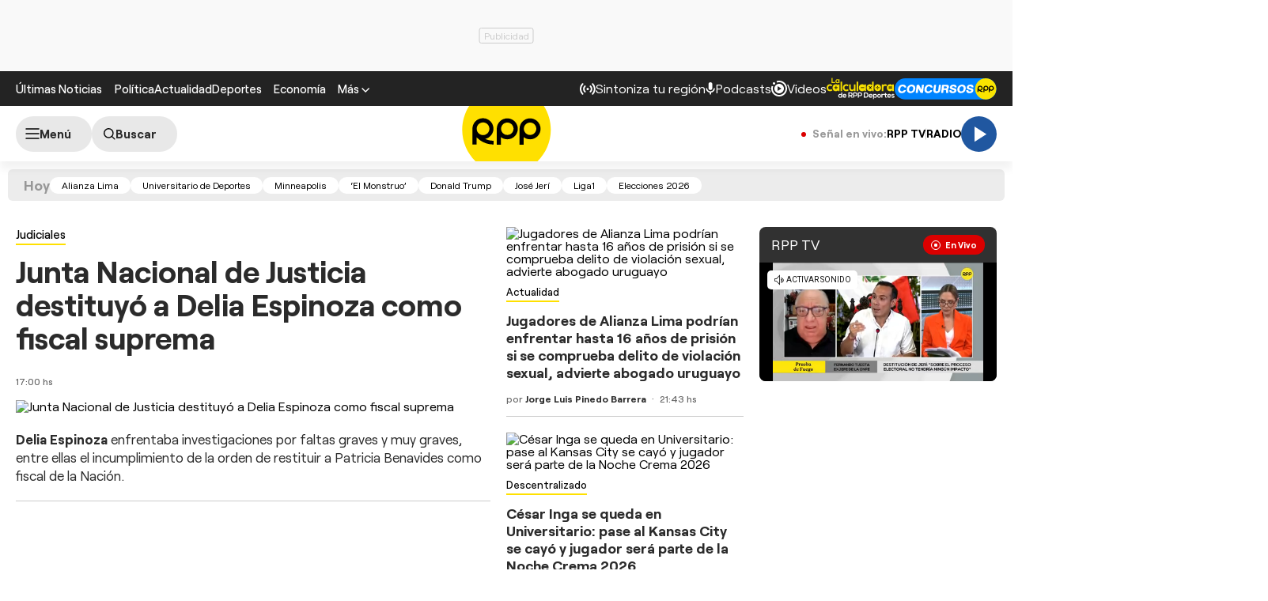

--- FILE ---
content_type: text/html; charset=UTF-8
request_url: https://rpp.pe/2013-04-01-alan-garcia-pide-se-aclare-tema-del-indulto-y-reeleccion-conyugal-noticia_581313.html
body_size: 69171
content:
<!DOCTYPE html>
<html lang="es">
    <head>
 <meta charset="UTF-8" />
<meta name="viewport" content="width=device-width, initial-scale=1.0" />
<title>Últimas Noticias del Perú y el Mundo en RPP Noticias</title>
<link rel="preload" href="//s2.rpp-noticias.io/static/dist/css/general2.css?v=2091217461133339" as="style">
<link rel="alternate" type="application/rss+xml" title="Últimas Noticias del Perú y el Mundo en RPP Noticias" href="https://rpp.pe/rss"/>
<link rel="preconnect dns-prefetch" href="//s2.rpp-noticias.io">
<link rel="preconnect dns-prefetch" href="//md1.rpp-noticias.io">
<link rel="preconnect dns-prefetch" href="www.googletagservices.com">
<link rel="preconnect dns-prefetch" href="www.googletagmanager.com"/>
<link rel="preconnect dns-prefetch" href="//gstatic.com" />
<link rel="preconnect dns-prefetch" href="//www.google.com" />
<link rel="dns-prefetch" href="//cm.g.doubleclick.net" />
<link rel="dns-prefetch" href="//securepubads.g.doubleclick.net" />
<link rel="preload" href="//s2.rpp-noticias.io/static/dist/fonts/Roobert-Medium.woff2" as="font" type="font/woff2" crossorigin>
<link rel="preload" href="//s2.rpp-noticias.io/static/dist/fonts/Roobert-Regular.woff2" as="font" type="font/woff2" crossorigin>
<link rel="preload" href="//s2.rpp-noticias.io/static/dist/fonts/Roobert-Bold.woff2" as="font" type="font/woff2" crossorigin>

<link rel="stylesheet" href="//s2.rpp-noticias.io/static/dist/css/general2.css?v=2091217461133339">
<link rel="stylesheet" href="//s2.rpp-noticias.io/static/dist/css/main.css?v=2091217461133339" data-style>

<meta name="theme-color" content="#0060ab"/>
<meta name="description" content="Las Últimas Noticias del Perú y el Mundo desde la multiplataforma de RPP Noticias EN VIVO sobre Política, Economía, Deportes, Espectáculos y Tecnología." />
<meta name="keywords" content="Últimas Noticias,RPP Noticias,Radio EN VIVO,Perú" />
<meta name="news_keywords" content="Últimas Noticias,RPP Noticias,Radio EN VIVO,Perú" />

<link rel="shortcut icon" type="image/x-icon" href="//s2.rpp-noticias.io/favicon.ico">
<link rel="apple-touch-icon" sizes="180x180" href="//s2.rpp-noticias.io/static/dist/img/favicon/apple-touch-icon.png">
<link rel="icon" type="image/png" sizes="32x32" href="//s2.rpp-noticias.io/static/dist/img/favicon/favicon-32x32.png">
<link rel="icon" type="image/png" sizes="16x16" href="//s2.rpp-noticias.io/static/dist/img/favicon/favicon-16x16.png">
<link rel="manifest" href="//s2.rpp-noticias.io/static/dist/img/favicon/site.webmanifest">

<!-- Google Tag Manager -->
<script>(function(w,d,s,l,i){w[l]=w[l]||[];w[l].push({'gtm.start':new Date().getTime(),event:'gtm.js'});var f=d.getElementsByTagName(s)[0],j=d.createElement(s),dl=l!='dataLayer'?'&l='+l:'';j.async=true;j.src='https://www.googletagmanager.com/gtm.js?id='+i+dl;f.parentNode.insertBefore(j,f);})(window,document,'script','dataLayer','GTM-5S77JQ3');</script>
<!-- End Google Tag Manager -->

<script type='text/javascript'>
 var skin = false;
  var charseccion = 'home';
  var charautor = 'rpp';
  const ismovile = navigator.userAgent.match(/iPhone|android|iPod/i);
</script>
<script async src='https://securepubads.g.doubleclick.net/tag/js/gpt.js'></script>
<script data-out-script>
  var googletag = googletag || {}, anchor, interstitial;
  googletag.cmd = googletag.cmd || [];
  googletag.slots = [];

  googletag.cmd.push(function() {
    if(!ismovile && skin){
      googletag.defineSlot('/1028310/Rpp2_Home_Lateral_Left', [160,600], 'Rpp2_Home_Lateral_Left_Slot').addService(googletag.pubads());
      googletag.defineSlot('/1028310/Rpp2_Home_Lateral_Right', [160,600], 'Rpp2_Home_Lateral_Right_Slot').addService(googletag.pubads());
      googletag.defineSlot('/1028310/Rpp2_Home_Top', [970,90], 'Rpp2_Home_Top_Slot').addService(googletag.pubads());
    }else googletag.defineSlot('/1028310/Rpp2_Home_Top', (ismovile ?  [[320, 100], [300, 100], [320, 50]] : [[728, 90], [970, 90]]), 'Rpp_Top_Slot').addService(googletag.pubads());

    googletag.defineSlot('/1028310/Rpp2_Home_slider', [1,1], 'seccion_Interstitial_Slot').addService(googletag.pubads());
              googletag.defineSlot('/1028310/Rpp2_Home_Right1', (ismovile ? [[300,250], [250,250]] : [300, 250]), 'Rpp2_Home_Right1_Slot').addService(googletag.pubads());
          if(!skin || ismovile) googletag.defineSlot('/1028310/Rpp2_Home_DobleCajaSticky1', (ismovile ? [[300,250],[250,250]] : [300, 250]), 'Rpp2_Home_DobleCajaSticky1_Slot').addService(googletag.pubads());
            
                              googletag.defineSlot('/1028310/Rpp2_Home_seccion_LigasAmericanas', (ismovile ? [[300,250], [250,250]] : [300, 250]), 'Rpp2_Home_seccion_LigasAmericanas_Slot').addService(googletag.pubads());
                              googletag.defineSlot('/1028310/Rpp2_Entretenimiento_Portada_seccion_destacada', (ismovile ? [[300,250], [250,250]] : [300, 250]), 'Rpp2_Entretenimiento_Portada_seccion_destacada_Slot').addService(googletag.pubads());
                                      googletag.defineSlot('/1028310/Rpp2_Home_seccion_LigasEuropeas', (ismovile ? [[300,250], [250,250]] : [300, 250]), 'Rpp2_Home_seccion_LigasEuropeas_Slot').addService(googletag.pubads());
                      googletag.defineSlot('/1028310/Rpp2_Vital_Portada_seccion_destacada', (ismovile ? [[300,250], [250,250]] : [300, 250]), 'Rpp2_Vital_Portada_seccion_destacada_Slot').addService(googletag.pubads());
              googletag.defineSlot('/1028310/Rpp2_Home_Right_Cartelera', (ismovile ? [[300,250], [250,250]] : [300, 250]), 'Rpp2_Home_Right_Cartelera_Slot').addService(googletag.pubads());
              googletag.defineSlot('/1028310/Rpp2_Home_Right_Streaming', (ismovile ? [[300,250], [250,250]] : [300, 250]), 'Rpp2_Home_Right_Streaming_Slot').addService(googletag.pubads());
                                    
              googletag.defineSlot('/1028310/Rpp2_Home_Right3', (ismovile ? [[300,250], [250,250]] : [300, 250]), 'Rpp2_Home_Right3_Slot').addService(googletag.pubads());
          googletag.defineSlot('/1028310/Rpp2_Home_DobleCajaSticky2', (ismovile ? [[300,250], [250,250]] : [300, 250]), 'Rpp2_Home_DobleCajaSticky2_Slot').addService(googletag.pubads());
            
              googletag.defineSlot('/1028310/Rpp2_Home_middle1', (ismovile ? [[300,250], [250,250], [327,350], [320,100], [300,600], [1,1]] : [[970,180], [970,90], [728,90]]), 'Rpp2_Home_middle1_Slot').addService(googletag.pubads());
        
              googletag.defineSlot('/1028310/Rpp2_Home_middle2', (ismovile ? [[300,250], [250,250], [320,100]] : [[970,180], [970,90], [728,90]]), 'Rpp2_Home_middle2_Slot').addService(googletag.pubads());
              googletag.defineSlot('/1028310/Rpp2_Home_middle4', (ismovile ? [[300,250], [250,250], [320,100]] : [[970,180], [970,90], [728,90]]), 'Rpp2_Home_middle4_Slot').addService(googletag.pubads());
              googletag.defineSlot('/1028310/Rpp2_Home_middle5', (ismovile ? [[300,250], [250,250], [320,100]] : [[970,180], [970,90], [728,90]]), 'Rpp2_Home_middle5_Slot').addService(googletag.pubads());
              googletag.defineSlot('/1028310/Rpp2_Home_middle6', (ismovile ? [[300,250], [250,250], [320,100]] : [[970,180], [970,90], [728,90]]), 'Rpp2_Home_middle6_Slot').addService(googletag.pubads());
              googletag.defineSlot('/1028310/Rpp2_Home_middle3', (ismovile ? [[300,250], [250,250], [320,100]] : [[970,180], [970,90], [728,90]]), 'Rpp2_Home_middle3_Slot').addService(googletag.pubads());
            
              googletag.defineSlot('/1028310/Rpp2_Home_DobleCajaSticky3', (ismovile ? [[300,250],[250,250]] : [300, 600]), 'Rpp2_Home_DobleCajaSticky3_Slot').addService(googletag.pubads());
            
              //googletag.defineSlot('/1028310/rpp2_takeover',  (ismovile ? [320,480] : [1920,1080]), 'rpp2_takeover').addService(googletag.pubads());
      const adUnitTakeover =  window.location.search.includes("takeover=true") ? 'rpp2_takeover_Test' : 'rpp2_takeover';
      googletag.defineSlot('/1028310/'+ adUnitTakeover,  (ismovile ? [320,480] : [1920,1080]), 'rpp2_takeover').addService(googletag.pubads());

        googletag.defineSlot('/1028310/Rpp2_Home_zocalo', (ismovile ? [[300,50],[320,50],[320,100]] : [[728,90]]), 'rpp2_zocalo_sticky_Slot').addService(googletag.pubads());
    /*anchor = googletag.defineOutOfPageSlot('/1028310/Rpp2_anchor', googletag.enums.OutOfPageFormat.BOTTOM_ANCHOR, 'Rpp2_anchor_Slot');
    if(anchor) anchor.addService(googletag.pubads());*/
    interstitial = googletag.defineOutOfPageSlot('/1028310/Rpp2_InterstitialWeb',googletag.enums.OutOfPageFormat.INTERSTITIAL);
    if(interstitial){ interstitial.setForceSafeFrame(true); interstitial.addService(googletag.pubads());}
    if(googletag.pubadsReady) return;
    googletag.pubads().addEventListener('slotRenderEnded', function(e) {
       // if (!e.isEmpty) document.getElementById(e.slot.getSlotElementId()).classList.add('ad-render');
       if (!e.isEmpty && e.slot.getAdUnitPath().split("/")[2] === 'rpp2_takeover') sessionStorage.setItem("takeover", new Date().toISOString());
     });
    googletag.pubads().enableLazyLoad({fetchMarginPercent: 0, renderMarginPercent: 0, mobileScaling: 0.0});
    googletag.pubads().addEventListener('impressionViewable', function(event) {
      if(event.slot.getAdUnitPath().split("/")[2] === 'rpp2_takeover') return;
      setTimeout(function() {
        googletag.pubads().refresh([event.slot]);
      }, 30 * 1000);
    });
    var _rl_gen_sg=function(){let e="_rl_sg",t=[];try{let o=localStorage.getItem(e);"string"==typeof o&&(t=o.split(","))}catch(e){}if(0===t.length){let o=document.cookie.indexOf(e);if(-1!==o){o+=e.length+1;let n=document.cookie.indexOf(";",o);-1===n&&(n=document.cookie.length),t=document.cookie.substring(o,n).split(",")}}return t};
    googletag.pubads().setTargeting('category', 'rpp,home-unico'.split(','));
    googletag.pubads().enableAsyncRendering();
    googletag.pubads().setTargeting("_rl", _rl_gen_sg());
    googletag.enableServices();
  });
  var nom_ads='Rpp2_Home_';
</script>

<script src="//s2.rpp-noticias.io/static/dist/js/app.js?v=2091217461133339" id="js-main" defer></script>
<script src="https://player.cdn.mdstrm.com/lightning_player/api.js" defer></script>
<script src="//s2.rpp-noticias.io/static/dist/js/ca-audio2.js?v=2091217461133339" defer></script>
  <meta name="robots" content="noindex, follow,max-image-preview:large" />
<meta name="bingbot" content="noindex, follow"/>
<meta property="og:title" itemprop="headline" content="Últimas Noticias del Perú y el Mundo en RPP Noticias" />
<meta property="og:description" itemprop="description" content="Las &Uacute;ltimas Noticias del Per&uacute; y el Mundo desde la multiplataforma de RPP Noticias EN VIVO sobre Pol&iacute;tica, Econom&iacute;a, Deportes, Espect&aacute;culos y Tecnolog&iacute;a." />
<meta property="og:image" itemprop="image" content="https://s.rpp-noticias.io/images/imgshare.jpg" />
<meta property="og:image:width" content="824"/>
<meta property="og:image:height" content="464"/>
<meta property="og:url" itemprop="url" content="https://rpp.pe" />
<meta property="og:type" content="website"/>
<!-- Twitter Card -->
<meta name="twitter:card" content="summary_large_image" />
<meta name="twitter:site" content="@RPPNoticias" />
<meta name="twitter:creator" content="@RPPNoticias" />
<meta name="twitter:domain" content="rpp.pe" />
<meta name="twitter:title" content="Últimas Noticias del Perú y el Mundo en RPP Noticias" />
<meta name="twitter:description" content="Las &Uacute;ltimas Noticias del Per&uacute; y el Mundo desde la multiplataforma de RPP Noticias EN VIVO sobre Pol&iacute;tica, Econom&iacute;a, Deportes, Espect&aacute;culos y Tecnolog&iacute;a." />
<meta name="twitter:image" content="https://s.rpp-noticias.io/images/imgshare.jpg" />
<meta property="twitter:account_id" content="3068660363" />
<!-- fin Twitter Card -->
<meta name="googlebot" content="noindex,follow" />
<meta http-equiv="Content-Language" name="language" content="es" />
<meta name="distribution" content="Global" />
<meta property="fb:app_id" content="185239485185" />
<meta property="fb:admins" content="100009067124936" />
<meta name="lang" content="es" itemprop="inLanguage" />
<meta name="author" content="RedacciónRPP" />
<link rel="canonical" href="https://rpp.pe"/>
<script type="application/ld+json">
{
"@context": "https://schema.org",
"@type": "Organization",
"legalName": "GRUPO RPP",
"name" : "RPP Noticias",
"url": "https://rpp.pe/",
"logo" : "https://f.rpp-noticias.io/2020/06/05/rpp-feed_952838.png",
"sameAs" : [
  "https://www.facebook.com/rppnoticias",
  "https://twitter.com/rppnoticias",
  "https://www.youtube.com/user/RPPNOTICIAS",
  "https://www.instagram.com/rppnoticias/",
  "https://pe.linkedin.com/company/gruporpp-s-a-"
  ],
"foundingDate": "1963",
"founders": {
    "@type": "Person",
    "name": "Manuel Delgado Parker"
  },
"address":{
    "@type": "PostalAddress",
    "streetAddress": "Av. Paseo de la República 3866",
    "addressLocality": "San Isidro",
    "addressRegion": "LIMA",
    "postalCode": "15046",
    "addressCountry": {
      "@type": "Country",
      "name": "PERU"
    }
  }
}
</script>
<script type="application/ld+json">
{
"@context": "https://schema.org",
"@type": "NewsMediaOrganization",
"legalName": "GRUPO RPP",
"name" : "RPP Noticias",
"url": "https://rpp.pe/",
"logo" : "https://f.rpp-noticias.io/2020/06/05/rpp-feed_952838.png",
"sameAs" : [
  "https://www.facebook.com/rppnoticias",
  "https://twitter.com/rppnoticias",
  "https://www.youtube.com/user/RPPNOTICIAS",
  "https://www.instagram.com/rppnoticias/",
  "https://pe.linkedin.com/company/gruporpp-s-a-"
  ],
"foundingDate": "1963",
"founders": {
    "@type": "Person",
    "name": "Manuel Delgado Parker"
  },
"address":{
    "@type": "PostalAddress",
    "streetAddress": "Av. Paseo de la República 3866",
    "addressLocality": "San Isidro",
    "addressRegion": "LIMA",
    "postalCode": "15046",
    "addressCountry": {
      "@type": "Country",
      "name": "PERU"
    }
  },
"contactPoint":{
  "@type": "ContactPoint",
  "contactType" : "Newsroom Contact",
  "email" : "prensa@guporpp.com.pe",
  "url" : "https://www.gruporpp.com.pe/"
},
"ethicsPolicy": "https://rpp.pe/principios-eticos/#politica-etica",
"diversityPolicy": "https://rpp.pe/principios-eticos/#declaracion-de-diversas-voces",
"missionCoveragePrioritiesPolicy": "https://rpp.pe/principios-eticos/#mision-y-vision",
"correctionsPolicy": "https://rpp.pe/principios-eticos/#politica-de-correcciones-y-practicas",
"verificationFactCheckingPolicy": "https://rpp.pe/principios-eticos/#estandares-de-verificacion-de-la-informacion",
"unnamedSourcesPolicy": "https://rpp.pe/principios-eticos/#politica-de-fuentes-anonimas",
"masthead": "https://rpp.pe/principios-eticos/#equipo-editorial-principal"

}
</script>
<meta name="author" content="GrupoRPP" />
<script>
window.dataLayer = window.dataLayer || [];
dataLayer.push({
'event': 'analyticsPage',
'Tema': 'rpp',
});
</script>

<script type='text/javascript'>
 (function () {
        var _sf_async_config = window._sf_async_config = (window._sf_async_config || {});
       _sf_async_config.uid = 61908;
       _sf_async_config.domain = 'rpp.pe';
       _sf_async_config.useCanonical = true;
       _sf_async_config.useCanonicalDomain = true;
       _sf_async_config.sections = charseccion;
       _sf_async_config.authors = charautor;
   _sf_async_config.flickerControl = false;
      _sf_async_config.topStorageDomain = 'rpp.pe';
      _sf_async_config.articleBlockSelector = 'article,div.col-detail';
    })();
</script>
</head>
<body data-x="slideScroll, alerta, poll, media, gallery" >
 <div class="banner banner--billboard">
  <div id="Rpp_Top_Slot" class="banner__cover">
    <script data-out-script>
       if(ismovile || !skin) googletag.cmd.push(function() { googletag.display('Rpp_Top_Slot') });
    </script>
  </div>
</div>
 <!-- Google Tag Manager (noscript) -->
<noscript><iframe src="https://www.googletagmanager.com/ns.html?id=GTM-5S77JQ3"
height="0" width="0" style="display:none;visibility:hidden"></iframe></noscript>
<!-- End Google Tag Manager (noscript) -->
<header class="header">
  <div class="container header__container">
    <div class="header__wrapper">
      <div class="header__wrapper--desktop">
        <div class="header__wrapper--left">
          <span class="header__ultimas-noticias"><a  href="https://rpp.pe/ultimas-noticias" class="header__nav-link" rel="noopener noreferrer">Últimas Noticias</a></span>
          <nav class="header__nav">
            <ul class="header__nav-list">
              <li class="header__nav__li hide-tablet">
                  <a href="https://rpp.pe/politica" class="header__nav-link" rel="noopener noreferrer">Política</a>
              </li>
              <li class="header__nav__li hide-tablet">
                  <a href="https://rpp.pe/actualidad" class="header__nav-link" rel="noopener noreferrer">Actualidad</a>
              </li>
              <li class="header__nav__li hide-tablet">
                  <a href="https://rpp.pe/deportes" class="header__nav-link" rel="noopener noreferrer">Deportes</a>
              </li>
              <li class="header__submenu__li">
                <a href="https://rpp.pe/economia" class="header__submenu__a" rel="noopener noreferrer">Economía</a>
              </li>
              <li class="header__nav__li">
                <div class="header__submenu">
                  <span class="header__nav-button--mas" tabindex="0" role="button">
                    <span class="header__nav-link">Más</span>
                    <svg width="10" height="6" viewBox="0 0 10 6" fill="none">
                      <path d="M5 6L0 1L1 0L5 4L9 0L10 1L5 6Z" fill="white"/>
                    </svg>

                  </span>
                  <ul class="header__submenu__ul">
                    <li class="header__submenu__li hide-desktop">
                        <a href="https://rpp.pe/politica" class="header__submenu__a" rel="noopener noreferrer">Política</a>
                    </li>
                    <li class="header__submenu__li hide-desktop">
                        <a href="https://rpp.pe/actualidad" class="header__submenu__a" rel="noopener noreferrer">Actualidad</a>
                    </li>
                    <li class="header__submenu__li hide-desktop">
                        <a href="https://rpp.pe/deportes" class="header__submenu__a" rel="noopener noreferrer">Deportes</a>
                    </li>
                    <li class="header__submenu__li hide-desktop">
                      <a href="https://rpp.pe/tecno" class="header__submenu__a" rel="noopener noreferrer">Tecnología</a>
                    </li>
                    <!--li class="header__submenu__li">
                      <a href="https://rpp.pe/tecno" class="header__submenu__a" rel="noopener noreferrer">Tecnología</a>
                    </li-->
                    <li class="header__submenu__li">
                      <a href="https://rpp.pe/peru" class="header__submenu__a" rel="noopener noreferrer">Perú</a>
                    </li>
                    <li class="header__submenu__li">
                      <a href="https://rpp.pe/entretenimiento" class="header__submenu__a" rel="noopener noreferrer">Entretenimiento</a>
                    </li>
                    <li class="header__submenu__li">
                        <a href="https://rpp.pe/mundo" class="header__submenu__a" rel="noopener noreferrer">Mundo</a>
                    </li>
                    <!--li class="header__submenu__li">
                      <a href="https://rpp.pe/videojuegos" class="header__submenu__a" rel="noopener noreferrer">Videojuegos</a>
                    </li-->
                    <li class="header__submenu__li">
                      <a href="https://rpp.pe/vital" class="header__submenu__a" rel="noopener noreferrer">Vital</a>
                    </li>
                    <li class="header__submenu__li">
                      <a href="https://rpp.pe/audio" target="_blank" class="header__submenu__a" rel="noopener noreferrer">Radio</a>
                    </li>

                    <li class="header__submenu__li">
                      <a href="https://rpp.pe/videos" target="_blank" class="header__submenu__a" rel="noopener noreferrer">Videos</a>
                    </li>

                    <!--li class="header__submenu__li">
                      <a href="#" class="header__submenu__a">Noticias</a>
                    </li>
                    <li class="header__submenu__li">
                      <a href="#" class="header__submenu__a">Humor</a>
                    </li-->

                  </ul>
                </div>
              </li>
            </ul>
          </nav>
        </div>

        <div class="header__wrapper--right">
          <div class="row-left">
             <button class="header__nav-button--radio" onclick="fn(this, event, {method:'openRegions'})">
                <svg width="20" height="15" viewBox="0 0 22 16" fill="none">
                  <path d="M4.71828 0.31852C4.81926 0.419383 4.89936 0.53916 4.95401 0.671002C5.00867 0.802845 5.0368 0.944168 5.0368 1.08689C5.0368 1.22961 5.00867 1.37093 4.95401 1.50278C4.89936 1.63462 4.81926 1.7544 4.71828 1.85526C3.08862 3.4852 2.1731 5.6957 2.1731 8.00059C2.1731 10.3055 3.08862 12.516 4.71828 14.1459C4.81911 14.2468 4.89908 14.3666 4.95363 14.4984C5.00817 14.6302 5.03622 14.7715 5.03617 14.9141C5.03611 15.0568 5.00797 15.198 4.95333 15.3298C4.8987 15.4616 4.81864 15.5813 4.71774 15.6821C4.61683 15.7829 4.49706 15.8629 4.36525 15.9175C4.23344 15.972 4.09218 16 3.94953 16C3.80688 15.9999 3.66563 15.9718 3.53386 15.9172C3.40209 15.8625 3.28237 15.7825 3.18154 15.6816C-1.06051 11.4395 -1.06051 4.56057 3.18154 0.31852C3.2824 0.217544 3.40218 0.137439 3.53402 0.0827849C3.66587 0.0281309 3.80719 0 3.94991 0C4.09263 0 4.23395 0.0281309 4.3658 0.0827849C4.49764 0.137439 4.61742 0.217544 4.71828 0.31852ZM18.5446 0.31852C22.7866 4.56166 22.7866 11.4395 18.5446 15.6816C18.3398 15.8794 18.0654 15.9889 17.7807 15.9864C17.4959 15.9839 17.2235 15.8697 17.0222 15.6683C16.8208 15.467 16.7066 15.1946 16.7041 14.9098C16.7016 14.6251 16.8111 14.3507 17.0089 14.1459C18.6386 12.516 19.5541 10.3055 19.5541 8.00059C19.5541 5.6957 18.6386 3.4852 17.0089 1.85526C16.8052 1.65162 16.6906 1.37537 16.6905 1.08727C16.6904 0.799181 16.8048 0.522847 17.0084 0.319062C17.212 0.115278 17.4883 0.000736216 17.7764 0.000634381C18.0645 0.000532545 18.3408 0.114879 18.5446 0.31852ZM7.94055 3.43978C8.14415 3.64345 8.25852 3.91963 8.25852 4.20761C8.25852 4.49559 8.14415 4.77178 7.94055 4.97544C7.54518 5.37077 7.23155 5.8401 7.01758 6.35664C6.8036 6.87319 6.69347 7.42682 6.69347 7.98593C6.69347 8.54503 6.8036 9.09867 7.01758 9.61521C7.23155 10.1318 7.54518 10.6011 7.94055 10.9964C8.04427 11.0966 8.12701 11.2164 8.18393 11.3489C8.24085 11.4814 8.27081 11.6239 8.27206 11.7682C8.27331 11.9124 8.24583 12.0554 8.19123 12.1888C8.13662 12.3223 8.05598 12.4436 7.95401 12.5455C7.85204 12.6475 7.73078 12.7281 7.59731 12.7827C7.46384 12.8374 7.32083 12.8648 7.17663 12.8636C7.03242 12.8623 6.88991 12.8324 6.75741 12.7755C6.62491 12.7185 6.50508 12.6358 6.40489 12.5321C5.19921 11.3263 4.52186 9.69105 4.52186 7.98593C4.52186 6.2808 5.19921 4.64551 6.40489 3.43978C6.60855 3.23618 6.88474 3.12181 7.17272 3.12181C7.4607 3.12181 7.73688 3.23618 7.94055 3.43978ZM15.4983 3.43978C16.7039 4.64551 17.3813 6.2808 17.3813 7.98593C17.3813 9.69105 16.7039 11.3263 15.4983 12.5321C15.3974 12.633 15.2777 12.713 15.1459 12.7677C15.0142 12.8223 14.8729 12.8504 14.7303 12.8505C14.5876 12.8505 14.4464 12.8225 14.3146 12.768C14.1827 12.7134 14.063 12.6334 13.9621 12.5326C13.8612 12.4318 13.7811 12.3121 13.7265 12.1803C13.6718 12.0485 13.6437 11.9073 13.6436 11.7646C13.6436 11.622 13.6716 11.4807 13.7262 11.3489C13.7807 11.2171 13.8607 11.0973 13.9615 10.9964C14.3569 10.6011 14.6705 10.1318 14.8845 9.61521C15.0985 9.09867 15.2086 8.54503 15.2086 7.98593C15.2086 7.42682 15.0985 6.87319 14.8845 6.35664C14.6705 5.8401 14.3569 5.37077 13.9615 4.97544C13.7579 4.77165 13.6435 4.49532 13.6436 4.20723C13.6437 3.91913 13.7583 3.64288 13.9621 3.43924C14.1659 3.2356 14.4422 3.12125 14.7303 3.12136C15.0184 3.12146 15.2946 3.236 15.4983 3.43978ZM10.951 6.4481C11.165 6.4481 11.3768 6.49024 11.5744 6.5721C11.7721 6.65397 11.9517 6.77397 12.1029 6.92524C12.2542 7.07651 12.3742 7.2561 12.4561 7.45374C12.538 7.65139 12.5801 7.86322 12.5801 8.07715C12.5801 8.29108 12.538 8.50292 12.4561 8.70056C12.3742 8.89821 12.2542 9.0778 12.1029 9.22907C11.9517 9.38034 11.7721 9.50033 11.5744 9.5822C11.3768 9.66407 11.165 9.70621 10.951 9.70621C10.519 9.70621 10.1046 9.53457 9.79912 9.22907C9.49361 8.92356 9.32198 8.5092 9.32198 8.07715C9.32198 7.6451 9.49361 7.23075 9.79912 6.92524C10.1046 6.61973 10.519 6.4481 10.951 6.4481Z" fill="white"/>
                </svg>

               <span>Sintoniza tu región</span>
             </button>
             <a class="header__nav-button--podcast" href="https://rpp.pe/audio/podcast" target="_blank" rel="noopener noreferrer" data-mrf-recirculation = "CTA Podcast Header">
                <svg width="13" height="16" viewBox="0 0 13 17" fill="none">
                  <path d="M6.0725 10.5C5.34333 10.5 4.72354 10.2448 4.21313 9.73438C3.70271 9.22396 3.4475 8.60417 3.4475 7.875V2.625C3.4475 1.89583 3.70271 1.27604 4.21313 0.765625C4.72354 0.255208 5.34333 0 6.0725 0C6.80167 0 7.42146 0.255208 7.93188 0.765625C8.44229 1.27604 8.6975 1.89583 8.6975 2.625V7.875C8.6975 8.60417 8.44229 9.22396 7.93188 9.73438C7.42146 10.2448 6.80167 10.5 6.0725 10.5ZM6.0725 16.625C5.82458 16.625 5.61692 16.541 5.4495 16.373C5.2815 16.2056 5.1975 15.9979 5.1975 15.75V13.9125C3.84125 13.7375 2.68917 13.176 1.74125 12.2281C0.793334 11.2802 0.217292 10.1427 0.013125 8.81563C-0.030625 8.56771 0.0350003 8.34896 0.21 8.15938C0.385 7.96979 0.618334 7.875 0.91 7.875C1.11417 7.875 1.29646 7.95142 1.45688 8.10425C1.61729 8.25767 1.71938 8.44375 1.76313 8.6625C1.95271 9.68333 2.44854 10.5365 3.25063 11.2219C4.05271 11.9073 4.99333 12.25 6.0725 12.25C7.15167 12.25 8.09229 11.9073 8.89438 11.2219C9.69646 10.5365 10.1923 9.68333 10.3819 8.6625C10.4256 8.44375 10.5315 8.25767 10.6995 8.10425C10.8669 7.95142 11.0527 7.875 11.2569 7.875C11.534 7.875 11.76 7.96979 11.935 8.15938C12.11 8.34896 12.1756 8.56771 12.1319 8.81563C11.9277 10.1427 11.3517 11.2802 10.4038 12.2281C9.45584 13.176 8.30375 13.7375 6.9475 13.9125V15.75C6.9475 15.9979 6.86379 16.2056 6.69638 16.373C6.52838 16.541 6.32042 16.625 6.0725 16.625Z" fill="white"/>
                </svg>
                <span>Podcasts</span>
             </a>
             <a class="header__nav-button--podcast" href="https://rpp.pe/videos"  rel="noopener noreferrer" data-mrf-recirculation = "CTA Videos Header">
                <svg width="20" height="20" viewBox="0 0 20 20" fill="none">
                    <path d="M20 10C20 4.46 15.54 0 10 0C8.83 0 7.7 0.19 6.62 0.56L7.32 2.5C8.17 2.16 9.06 1.97 10 1.97C14.41 1.97 18.03 5.59 18.03 10C18.03 14.41 14.41 18.03 10 18.03C5.59 18.03 1.97 14.41 1.97 10C1.97 9.06 2.16 8.12 2.5 7.28L0.56 6.62C0.19 7.7 0 8.83 0 10C0 15.54 4.46 20 10 20C15.54 20 20 15.54 20 10ZM3.47 1.97C4.32 1.97 5 2.68 5 3.47C5 4.32 4.32 5 3.47 5C2.68 5 1.97 4.32 1.97 3.47C1.97 2.68 2.68 1.97 3.47 1.97ZM16 10C16 6.67 13.33 4 10 4C6.67 4 4 6.67 4 10C4 13.33 6.67 16 10 16C13.33 16 16 13.33 16 10ZM13 10L8 13V7" fill="white"/>
                </svg>
                <span>Videos</span>
              </a>
              <!--a class="header__nav-button--podcast" target="_blank" href="https://rpp.pe/las-fijas-del-ahorro"  rel="noopener noreferrer">
                      <img src="//s2.rpp-noticias.io/static/dist/img/fijasdelahorro.svg" width="85" height="24" style="vertical-align: middle;"  alt="Las Fijas del Ahorro de Caja Cusco">
               </a-->
           </div>
          <div class="row-right">
            <a class="header__nav-button" target="_blank" href="https://rpp.pe/calculadora-rpp-futbol-en-vivo-tabla-posiciones" rel="noopener noreferrer" data-mrf-recirculation="CTA Calculadora Header">
              <img src="//s2.rpp-noticias.io/static/dist/img/free/logo_calculadora_rpp_deportes.svg" loading="lazy" style="vertical-align: middle;"  height="28" width="86" alt="Calculadora liga 1">
            </a>
            <a class="header__nav-button" target="_blank" href="https://participa.rpp.pe/?utm_source=rpp&utm_medium=rpp&utm_campaing=concurso-header" rel="noopener noreferrer" data-mrf-recirculation="CTA Concurso Header">
                    <img src="//s2.rpp-noticias.io/static/dist/img/concursosrpp.svg" loading="lazy" style="vertical-align: middle;" width="129" height="27" alt="Concursos RPP">
            </a>
          </div>
        </div>
      </div>
      <div class="header__wrapper--mobile header__wrapper--mobile-article" data-mrf-recirculation="CTA link temas">
        <nav class="header__nav">
          <ul class="header__nav-list" id="header__nav-list">
            <li class="header__nav__li">
              <a href="https://rpp.pe/politica" class="header__nav-link" rel="noopener noreferrer">Política</a>
            </li>
            <li class="header__nav__li">
              <a href="https://rpp.pe/actualidad" class="header__nav-link" rel="noopener noreferrer">Actualidad</a>
            </li>
            <li class="header__nav__li">
              <a href="https://rpp.pe/deportes" class="header__nav-link" rel="noopener noreferrer">Deportes</a>
            </li>
            <li class="header__nav__li">
              <a href="https://rpp.pe/mundo" class="header__nav-link" rel="noopener noreferrer">Mundo</a>
            </li>
          </ul>
        </nav>
      </div>
      <div class="header__wrapper--right-m">
        <a class="header__nav-button--podcast" href="https://rpp.pe/videos"  rel="noopener noreferrer">
            <svg width="20" height="20" viewBox="0 0 20 20" fill="none" style="max-width: none;">
                <path d="M20 10C20 4.46 15.54 0 10 0C8.83 0 7.7 0.19 6.62 0.56L7.32 2.5C8.17 2.16 9.06 1.97 10 1.97C14.41 1.97 18.03 5.59 18.03 10C18.03 14.41 14.41 18.03 10 18.03C5.59 18.03 1.97 14.41 1.97 10C1.97 9.06 2.16 8.12 2.5 7.28L0.56 6.62C0.19 7.7 0 8.83 0 10C0 15.54 4.46 20 10 20C15.54 20 20 15.54 20 10ZM3.47 1.97C4.32 1.97 5 2.68 5 3.47C5 4.32 4.32 5 3.47 5C2.68 5 1.97 4.32 1.97 3.47C1.97 2.68 2.68 1.97 3.47 1.97ZM16 10C16 6.67 13.33 4 10 4C6.67 4 4 6.67 4 10C4 13.33 6.67 16 10 16C13.33 16 16 13.33 16 10ZM13 10L8 13V7" fill="white"></path>
            </svg>
            <span>Videos</span>
          </a>
          <!--a class="header__nav-button--podcast" target="_blank" href="https://rpp.pe/las-fijas-del-ahorro"   rel="noopener noreferrer">
               <img src="//s2.rpp-noticias.io/static/dist/img/fijasdelahorro.svg" loading="lazy" style="vertical-align: middle;"  alt="Las Fijas del Ahorro de Caja Cusco">
            </a-->
        </div>
  </div>
</div>
</header>
<div class="sub-header" id="subHeader">
  <div class="container">
    <div class="sub-header__wrapper">
                  <!-- Reproductor II-->
      <div class="sub-header__wrapper--left">
        <label for="checkedmenu" class="sub-header__button sub-header__button--menu" data-mrf-conversion="CTA show menu" aria-label="Abrir menú">
          <svg width="18" height="14" viewBox="0 0 18 14" fill="none">
          <path d="M1 1H17M1 7H17M1 13H17" stroke="black" stroke-width="1.5" stroke-linecap="round" stroke-linejoin="round"/>
          </svg>
          <span class="text-menu">Menú</span>
        </label>
        <a class="sub-header__button sub-header__button--search " aria-label="Buscar" href="https://rpp.pe/buscar">
          <svg width="15" height="15" viewBox="0 0 16 16" fill="none" style="margin-left: 3px;">
          <path d="M11.25 11.25L14.75 14.75M0.75 6.75C0.75 7.53793 0.905195 8.31815 1.20672 9.0461C1.50825 9.77405 1.95021 10.4355 2.50736 10.9926C3.06451 11.5498 3.72595 11.9917 4.4539 12.2933C5.18185 12.5948 5.96207 12.75 6.75 12.75C7.53793 12.75 8.31815 12.5948 9.0461 12.2933C9.77405 11.9917 10.4355 11.5498 10.9926 10.9926C11.5498 10.4355 11.9917 9.77405 12.2933 9.0461C12.5948 8.31815 12.75 7.53793 12.75 6.75C12.75 5.1587 12.1179 3.63258 10.9926 2.50736C9.86742 1.38214 8.3413 0.75 6.75 0.75C5.1587 0.75 3.63258 1.38214 2.50736 2.50736C1.38214 3.63258 0.75 5.1587 0.75 6.75V6.75Z" stroke="black" stroke-width="1.5" stroke-linecap="round" stroke-linejoin="round"/>
          </svg>
          <span>Buscar</span>
        </a>
      </div>
      <div class="sub-header__wrapper--center">
        <a class="sub-header__logo-wrapper" title="RPP Noticias" href="/">
          <svg width="113" height="112" viewBox="0 0 300 299" fill="none">
            <path d="M299.027 149.769C299.027 232.078 232.094 298.797 149.506 298.797C66.9185 298.797 0 232.078 0 149.769C0 67.4607 66.9329 0.742188 149.52 0.742188C232.108 0.742188 299.041 67.4607 299.041 149.769" fill="#FFE000"/>
            <path d="M77.6675 180.652C93.5819 177.143 105.485 163.02 105.485 146.107C105.485 126.561 89.5853 110.727 69.9917 110.727C50.398 110.727 34.498 126.561 34.498 146.107V199.493H48.6955V175.201C63.0661 190.159 83.3234 199.493 105.745 199.493V186.851C95.7029 186.851 86.1946 184.607 77.6675 180.652M48.8542 146.351C48.8542 134.543 58.4635 124.95 70.3379 124.95C82.2124 124.95 91.7928 134.543 91.7928 146.351C91.7928 158.159 82.2124 167.752 70.3379 167.752C58.4635 167.752 48.8542 158.173 48.8542 146.351Z" fill="black"/>
            <path fill-rule="evenodd" clip-rule="evenodd" d="M152.19 111.188C132.582 111.188 116.682 127.037 116.682 146.582V199.983H130.879V174.9C136.824 179.33 144.182 181.976 152.19 181.976C171.798 181.976 187.683 166.141 187.683 146.596C187.683 127.051 171.798 111.202 152.19 111.202M152.247 167.292C140.647 167.292 131.24 157.929 131.24 146.366C131.24 134.803 140.647 125.44 152.247 125.44C163.848 125.44 173.226 134.803 173.226 146.366C173.226 157.929 163.819 167.292 152.247 167.292" fill="black"/>
            <path fill-rule="evenodd" clip-rule="evenodd" d="M229.02 111.188C209.412 111.188 193.526 127.037 193.526 146.582V199.983H207.724V174.9C213.654 179.33 221.027 181.976 229.02 181.976C248.642 181.976 264.528 166.141 264.528 146.596C264.528 127.051 248.642 111.202 229.02 111.202M229.078 167.292C217.463 167.292 208.07 157.929 208.07 146.366C208.07 134.803 217.463 125.44 229.078 125.44C240.692 125.44 250.056 134.803 250.056 146.366C250.056 157.929 240.664 167.292 229.078 167.292Z" fill="black"/>
          </svg>
        </a>
      </div>

      <div class="sub-header__wrapper--right" style="gap: 15px;">
        <div class="signals-links">
          <span class="signals-links__label hide-mobile">
            <svg width="6" height="6" viewBox="0 0 6 6" fill="none" style="margin-right: 5px"><circle cx="3" cy="3" r="3" fill="#DB0000"/></svg>
            <span>Señal en vivo:</span>
          </span>
          <div class="signals-links__items" >
            <div class="signals-links__item" id="rppTvLink" data-mrf-recirculation="CTA header link RPPTV">
              <a href="https://rpp.pe/tv-vivo">
                RPP TV
              </a>
            </div>
            <svg width="1" height="15" viewBox="0 0 1 15" fill="none"><line x1="0.5" y1="0.5" x2="0.499899" y2="14.5" stroke="#CCCCCC"/></svg>
            <div class="signals-links__item" data-mrf-recirculation="CTA header link radio">
              <a href="#play-radio" class="faux-audio" data-id="1">
                RADIO
                <script>
                  var _fmedia = _fmedia || {};
                  _fmedia[1] = {live: true};
                </script>
              </a>
            </div>
          </div>
        </div>
        <a href="#regiones" onclick="fn(this, event, {method:'openRegions'})" class="sub-header__button sub-header__button--lang" aria-label="Sintoniza tu región">
        <svg width="13" height="13" viewBox="0 0 13 13" fill="none">
        <path d="M1.4638 5.2C1.3547 5.62471 1.29967 6.0615 1.3 6.5C1.3 6.9485 1.3572 7.384 1.4638 7.8H3.315C3.22737 6.93555 3.22737 6.06445 3.315 5.2H1.4638ZM1.9955 3.9H3.5204C3.6933 3.10895 3.9429 2.40045 4.24905 1.8109C3.30537 2.26552 2.52019 2.9934 1.9955 3.9ZM11.5362 5.2H9.685C9.77263 6.06445 9.77263 6.93555 9.685 7.8H11.5362C11.755 6.94715 11.755 6.05285 11.5362 5.2ZM11.0045 3.9C10.4798 2.9934 9.69463 2.26552 8.75095 1.8109C9.05775 2.40045 9.3067 3.10895 9.4796 3.9H11.0045ZM4.6228 5.2C4.5741 5.63162 4.54979 6.06564 4.55 6.5C4.55 6.94525 4.5747 7.38075 4.6228 7.8H8.3772C8.47509 6.9361 8.47509 6.0639 8.3772 5.2H4.6228ZM4.8555 3.9H8.1445C8.02621 3.41139 7.85557 2.93697 7.63555 2.48495C7.22735 1.6692 6.79055 1.3 6.5 1.3C6.2088 1.3 5.77265 1.6692 5.36445 2.48495C5.1597 2.89575 4.98745 3.3735 4.8555 3.9ZM1.9955 9.1C2.52019 10.0066 3.30537 10.7345 4.24905 11.1891C3.94225 10.5996 3.6933 9.89105 3.5204 9.1H1.9955ZM11.0045 9.1H9.4796C9.3067 9.89105 9.0571 10.5996 8.75095 11.1891C9.69463 10.7345 10.4798 10.0066 11.0045 9.1ZM4.8555 9.1C4.98745 9.6265 5.1597 10.1042 5.36445 10.515C5.77265 11.3308 6.20945 11.7 6.5 11.7C6.7912 11.7 7.22735 11.3308 7.63555 10.515C7.8403 10.1042 8.01255 9.6265 8.1445 9.1H4.8555ZM6.5 13C2.91005 13 0 10.0899 0 6.5C0 2.91005 2.91005 0 6.5 0C10.0899 0 13 2.91005 13 6.5C13 10.0899 10.0899 13 6.5 13Z" fill="black"></path>
        </svg>
        <svg width="10" height="7" viewBox="0 0 10 7" style="transform: rotate(270deg);" fill="none"><path d="M5 6.5L0 1.5L1 0.5L5 4.5L9 0.5L10 1.5L5 6.5Z" fill="black"></path></svg>
        </a>

        <div id="rppPlayer" class="rpp-player live">
          <div class="rpp-inner-player">
            <div class="content-circle-play">

              <button class="circle-play live-play" aria-label="Play" data-mrf-conversion="header play radio">
                <svg class="play-ico" width="34" height="35" viewBox="0 0 24 25" fill="none"><path d="M8 5.64V19.64L19 12.64L8 5.64Z" fill="#ffffff"/></svg>
                <svg class="pause-ico" width="34" height="34" viewBox="0 0 24 24" fill="none"><path d="M14 19H18V5H14M6 19H10V5H6V19Z" fill="#ffffff"/></svg>
              </button>
            </div>

          </div>

          <div id="lgnPlayer"></div>
        </div>
      </div>

    </div>
  </div>
</div>

<div id="alertRpp" class="alert-container">
    <style>
        .alert-container{ height: 40px; background: #ECECEC;border-radius: 6px;     max-width: 1260px;         margin: 10px auto;}
        .franja-hoy{display: flex;align-items: center;padding: 0 20px;height: 100%; gap: 20px; overflow-x: auto; overflow-y: hidden;}
        .franja-hoy__list{display: flex; gap: 10px; list-style: none; padding: 0;}
        .franja-hoy__title{ font-size: 18px; font-weight: 900; color: #979797;}
        .franja-hoy__list li a{ font-size: 12px; background: #fff; padding: 4px 15px 5px; white-space: nowrap; border-radius: 30px; vertical-align: middle; display: inline-flex;}

    </style>

</div>
 <input type="checkbox" name="checkedmenu" id="checkedmenu" style="display:none;">
<div id="mainMenu" class="menu">
 <div class="menu-top">
   <div class="menu-top__top">
     <label for="checkedmenu" class="menu-top__icon-close" aria-label="Cerrar menú">
        <svg width="16" height="16" viewBox="0 0 16 16" fill="none">
          <path d="M9.1511 7.98187L15.7654 1.36761C15.8961 1.21497 15.9644 1.01864 15.9566 0.817837C15.9489 0.617035 15.8656 0.426555 15.7235 0.28446C15.5814 0.142366 15.3909 0.0591225 15.1901 0.0513664C14.9893 0.0436103 14.793 0.111912 14.6404 0.242623L8.02611 6.85688L1.41185 0.234644C1.26161 0.084404 1.05784 0 0.845368 0C0.632896 0 0.429127 0.084404 0.278887 0.234644C0.128647 0.384884 0.0442428 0.588653 0.0442428 0.801125C0.0442428 1.0136 0.128647 1.21737 0.278887 1.36761L6.90113 7.98187L0.278887 14.5961C0.195366 14.6677 0.127531 14.7557 0.0796409 14.8547C0.0317507 14.9536 0.00483877 15.0615 0.000594559 15.1713C-0.00364965 15.2812 0.0148651 15.3908 0.0549772 15.4932C0.0950892 15.5956 0.155933 15.6886 0.233688 15.7663C0.311443 15.8441 0.404432 15.9049 0.506817 15.945C0.609203 15.9851 0.718775 16.0036 0.828655 15.9994C0.938536 15.9952 1.04635 15.9682 1.14534 15.9204C1.24433 15.8725 1.33234 15.8046 1.40387 15.7211L8.02611 9.10685L14.6404 15.7211C14.793 15.8518 14.9893 15.9201 15.1901 15.9124C15.3909 15.9046 15.5814 15.8214 15.7235 15.6793C15.8656 15.5372 15.9489 15.3467 15.9566 15.1459C15.9644 14.9451 15.8961 14.7488 15.7654 14.5961L9.1511 7.98187Z" fill="#2B2B2B"/>
        </svg>


      </label>
     <a class="menu-top__icon-rpp" href="/">
       <img src="//s2.rpp-noticias.io/static/dist/img/icons/logo.svg" alt="RPP" width="59" height="59" loading="lazy">
     </a>
     <a href="https://rpp.pe/buscar" aria-label="Buscar" class="menu-top__icon-search" >
      <svg width="16" height="16" viewBox="0 0 16 16" fill="none">
        <path d="M11.25 11.25L14.75 14.75M0.75 6.75C0.75 7.53793 0.905195 8.31815 1.20672 9.0461C1.50825 9.77405 1.95021 10.4355 2.50736 10.9926C3.06451 11.5498 3.72595 11.9917 4.4539 12.2933C5.18185 12.5948 5.96207 12.75 6.75 12.75C7.53793 12.75 8.31815 12.5948 9.0461 12.2933C9.77405 11.9917 10.4355 11.5498 10.9926 10.9926C11.5498 10.4355 11.9917 9.77405 12.2933 9.0461C12.5948 8.31815 12.75 7.53793 12.75 6.75C12.75 5.1587 12.1179 3.63258 10.9926 2.50736C9.86742 1.38214 8.3413 0.75 6.75 0.75C5.1587 0.75 3.63258 1.38214 2.50736 2.50736C1.38214 3.63258 0.75 5.1587 0.75 6.75V6.75Z" stroke="#2B2B2B" stroke-width="1.5" stroke-linecap="round" stroke-linejoin="round"/>
      </svg>
     </a>
   </div>
   <div class="menu-top__bottom">
     <div class="menu-top__bottom-iconsLabel">
       Síguenos en redes sociales
     </div>
     <div class="menu-top__bottom-icons">
       <a href="https://www.tiktok.com/@rppnoticias" title="Compartir por Tiktok" target="_blank" rel="noopener noreferrer">
           <svg width="16" height="17" viewBox="0 0 16 17" fill="none">
               <path d="M11.5229 1.8999V1.2999H10.9229H8.55528H7.95528V1.8999V11.2999C7.95528 12.0896 7.31223 12.7399 6.51145 12.7399C5.71065 12.7399 5.0676 12.0896 5.0676 11.2999C5.0676 10.5303 5.69491 9.88796 6.47269 9.8595L7.05075 9.83835V9.2599V6.89991V6.28987L6.44079 6.29999C3.71043 6.34533 1.49998 8.54725 1.49998 11.2999C1.49998 14.0761 3.75661 16.2999 6.53169 16.2999C9.30852 16.2999 11.5634 14.0544 11.5634 11.2999V7.52746C12.337 7.89435 13.1967 8.10434 14.0896 8.11982L14.7 8.13041V7.51991V5.1599V4.57978L14.1202 4.56024C12.6592 4.51102 11.5229 3.33286 11.5229 1.8999Z" stroke="white" stroke-width="1.2"/>
           </svg>
       </a>
       <a href="https://www.instagram.com/rppnoticias/?hl=es" aria-label="Instagram" target="_blank" rel="noreferrer nofollow">
           <svg width="19" height="18" viewBox="0 0 19 18" fill="none">
           <path d="M13.2499 1.5H5.74988C3.67881 1.5 1.99988 3.17893 1.99988 5.25V12.75C1.99988 14.8211 3.67881 16.5 5.74988 16.5H13.2499C15.3209 16.5 16.9999 14.8211 16.9999 12.75V5.25C16.9999 3.17893 15.3209 1.5 13.2499 1.5Z" stroke="white" stroke-width="1.5" stroke-linecap="round" stroke-linejoin="round"/>
           <path d="M12.4999 8.52773C12.5925 9.15191 12.4858 9.78939 12.1952 10.3495C11.9046 10.9096 11.4448 11.3638 10.8811 11.6475C10.3175 11.9312 9.67874 12.0299 9.05574 11.9297C8.43275 11.8294 7.85722 11.5353 7.41103 11.0891C6.96484 10.6429 6.6707 10.0674 6.57045 9.44439C6.4702 8.82139 6.56895 8.18265 6.85265 7.61901C7.13634 7.05537 7.59054 6.59553 8.15064 6.30491C8.71074 6.01428 9.34822 5.90767 9.9724 6.00023C10.6091 6.09464 11.1985 6.39132 11.6537 6.84646C12.1088 7.30159 12.4055 7.89103 12.4999 8.52773Z" stroke="white" stroke-width="1.2" stroke-linecap="round" stroke-linejoin="round"/>
           <path d="M13.6251 4.875H13.6326" stroke="white" stroke-width="2" stroke-linecap="round" stroke-linejoin="round"/>
           </svg>
       </a>
       <a href="https://www.facebook.com/rppnoticias/" aria-label="Facebook" target="_blank" rel="noreferrer nofollow">
           <svg width="10" height="18" viewBox="0 0 10 18" fill="none">
           <path d="M9.00012 1.5H6.75012C5.75556 1.5 4.80173 1.89509 4.09847 2.59835C3.39521 3.30161 3.00012 4.25544 3.00012 5.25V7.5H0.750122V10.5H3.00012V16.5H6.00012V10.5H8.25012L9.00012 7.5H6.00012V5.25C6.00012 5.05109 6.07914 4.86032 6.21979 4.71967C6.36044 4.57902 6.55121 4.5 6.75012 4.5H9.00012V1.5Z" stroke="white" stroke-width="1.2" stroke-linecap="round" stroke-linejoin="round"/>
           </svg>
       </a>
       <a href="https://twitter.com/RPPNoticias" aria-label="Twitter" target="_blank" rel="noreferrer nofollow">
           <svg width="19" height="16" viewBox="0 0 19 16" fill="none">
           <path d="M0.5438 0L7.49339 8.73667L0.5 15.84H2.07406L8.1969 9.62078L13.1438 15.84H18.5L11.1592 6.612L17.6687 0H16.0947L10.456 5.7276L5.9 0H0.5438ZM2.85852 1.09002H5.31913L16.185 14.75H13.7244L2.85852 1.09002Z" fill="white"/>
           </svg>
       </a>
       <a href="https://www.youtube.com/@RPPNoticias" aria-label="Youtube" target="_blank" rel="noreferrer nofollow">
           <svg width="19" height="18" viewBox="0 0 19 18" fill="none">
               <g clip-path="url(#clip0_131_2898)">
               <path d="M17.4047 4.815C17.3156 4.45906 17.1342 4.13293 16.8787 3.86955C16.6232 3.60618 16.3028 3.41489 15.9497 3.315C14.6597 3 9.4997 3 9.4997 3C9.4997 3 4.3397 3 3.0497 3.345C2.69663 3.44489 2.37618 3.63618 2.12071 3.89955C1.86523 4.16293 1.68379 4.48906 1.5947 4.845C1.35861 6.15417 1.24312 7.48223 1.2497 8.8125C1.24128 10.1528 1.35677 11.491 1.5947 12.81C1.69292 13.1549 1.87843 13.4686 2.1333 13.7209C2.38818 13.9731 2.70381 14.1554 3.0497 14.25C4.3397 14.595 9.4997 14.595 9.4997 14.595C9.4997 14.595 14.6597 14.595 15.9497 14.25C16.3028 14.1501 16.6232 13.9588 16.8787 13.6954C17.1342 13.4321 17.3156 13.1059 17.4047 12.75C17.639 11.4507 17.7544 10.1328 17.7497 8.8125C17.7581 7.47222 17.6426 6.13402 17.4047 4.815V4.815Z" stroke="white" stroke-width="1.2" stroke-linecap="round" stroke-linejoin="round"/><path d="M7.8125 11.2654L12.125 8.81285L7.8125 6.36035V11.2654Z" stroke="white" stroke-width="1.2" stroke-linecap="round" stroke-linejoin="round"/></g><defs><clipPath id="clip0_131_2898"><rect width="18" height="18" fill="white" transform="translate(0.5)"/></clipPath></defs>
           </svg>
       </a>
     </div>


     <a href="https://www.whatsapp.com/channel/0029VZztxLS3gvWYKY1YWN1I" target="_blank" class="button button--whatsapp button--nothov button--fullwidth" rel="noopener noreferrer">
       <svg width="19" height="20" viewBox="0 0 19 20" fill="none">
           <path d="M9.30208 0.894531C4.20616 0.894531 0 5.10069 0 10.1966C0 12.1379 0.566214 13.9174 1.61775 15.4543L0.566214 18.6089C0.485326 18.7707 0.566214 18.9325 0.647101 19.0134C0.808877 19.0943 0.970652 19.1751 1.13243 19.0943L4.36794 18.0427C5.82391 19.0134 7.60344 19.4987 9.30208 19.4987C14.398 19.4987 18.6042 15.2925 18.6042 10.1966C18.6042 5.10069 14.398 0.894531 9.30208 0.894531ZM14.8833 13.9983C14.6407 14.7263 13.67 15.3734 12.8611 15.5352C12.6994 15.5352 12.5376 15.6161 12.2949 15.6161C11.6478 15.6161 10.839 15.3734 9.54475 14.8881C7.92699 14.241 6.30924 12.785 5.01504 10.9246L4.93415 10.8437C4.44882 10.1966 3.72083 9.06419 3.72083 7.85087C3.72083 6.47578 4.44882 5.74779 4.69149 5.42424C5.01504 5.10069 5.41948 4.93892 5.9048 4.93892C5.98569 4.93892 6.06658 4.93892 6.14746 4.93892H6.22835C6.63279 4.93892 6.87545 5.10069 7.11812 5.58602L7.27989 5.90957C7.52255 6.47578 7.84611 7.36555 7.92699 7.52732C8.08877 7.85087 8.08877 8.09354 7.92699 8.3362C7.84611 8.49797 7.76522 8.65975 7.60344 8.82152C7.52255 8.90241 7.44167 8.9833 7.44167 9.06419C7.36078 9.14508 7.27989 9.22596 7.199 9.30685C7.199 9.38774 7.199 9.38774 7.199 9.38774C7.44167 9.79218 7.92699 10.5202 8.57409 11.0864C9.46386 11.8953 10.111 12.1379 10.4345 12.2997H10.5154C10.5963 12.2997 10.6772 12.3806 10.6772 12.2997C10.839 12.1379 11.0007 11.8144 11.2434 11.5717L11.3243 11.4908C11.5669 11.1673 11.8905 11.0864 12.0523 11.0864C12.1332 11.0864 12.2949 11.0864 12.3758 11.1673C12.4567 11.1673 12.6185 11.2482 14.1553 12.057L14.3171 12.1379C14.5598 12.2188 14.7216 12.2997 14.8024 12.5424C15.126 12.7041 15.0451 13.4321 14.8833 13.9983Z" fill="white"/>
           <circle cx="16" cy="3.5" r="3" fill="#FF0404" class="animation-blink"/>
           </svg>

       <span class="button__text">Únete a nuestro canal en WhatsApp</span>
     </a>
     <a href="https://rpp.pe/calculadora-cts-2025" target="_blank" class="button button--secondary button--nothov button--fullwidth" style="min-height: 36px;">
      <span class="button__text">Calcula tu "CTS" con la calculadora RPP 💰</span>
     </a>
     <!-- <a href="https://www.whatsapp.com/channel/0029VaXbUzZ2975KFg6zJL2k" target="_blank" class="button button--whatsapp2 button--nothov button--fullwidth" rel="noopener noreferrer">
       <svg width="19" height="20" viewBox="0 0 19 20" fill="none">
           <path d="M9.30208 0.894531C4.20616 0.894531 0 5.10069 0 10.1966C0 12.1379 0.566214 13.9174 1.61775 15.4543L0.566214 18.6089C0.485326 18.7707 0.566214 18.9325 0.647101 19.0134C0.808877 19.0943 0.970652 19.1751 1.13243 19.0943L4.36794 18.0427C5.82391 19.0134 7.60344 19.4987 9.30208 19.4987C14.398 19.4987 18.6042 15.2925 18.6042 10.1966C18.6042 5.10069 14.398 0.894531 9.30208 0.894531ZM14.8833 13.9983C14.6407 14.7263 13.67 15.3734 12.8611 15.5352C12.6994 15.5352 12.5376 15.6161 12.2949 15.6161C11.6478 15.6161 10.839 15.3734 9.54475 14.8881C7.92699 14.241 6.30924 12.785 5.01504 10.9246L4.93415 10.8437C4.44882 10.1966 3.72083 9.06419 3.72083 7.85087C3.72083 6.47578 4.44882 5.74779 4.69149 5.42424C5.01504 5.10069 5.41948 4.93892 5.9048 4.93892C5.98569 4.93892 6.06658 4.93892 6.14746 4.93892H6.22835C6.63279 4.93892 6.87545 5.10069 7.11812 5.58602L7.27989 5.90957C7.52255 6.47578 7.84611 7.36555 7.92699 7.52732C8.08877 7.85087 8.08877 8.09354 7.92699 8.3362C7.84611 8.49797 7.76522 8.65975 7.60344 8.82152C7.52255 8.90241 7.44167 8.9833 7.44167 9.06419C7.36078 9.14508 7.27989 9.22596 7.199 9.30685C7.199 9.38774 7.199 9.38774 7.199 9.38774C7.44167 9.79218 7.92699 10.5202 8.57409 11.0864C9.46386 11.8953 10.111 12.1379 10.4345 12.2997H10.5154C10.5963 12.2997 10.6772 12.3806 10.6772 12.2997C10.839 12.1379 11.0007 11.8144 11.2434 11.5717L11.3243 11.4908C11.5669 11.1673 11.8905 11.0864 12.0523 11.0864C12.1332 11.0864 12.2949 11.0864 12.3758 11.1673C12.4567 11.1673 12.6185 11.2482 14.1553 12.057L14.3171 12.1379C14.5598 12.2188 14.7216 12.2997 14.8024 12.5424C15.126 12.7041 15.0451 13.4321 14.8833 13.9983Z" fill="white"/>
           <circle cx="16" cy="3.5" r="3" fill="#FF0404" class="animation-blink"/>
           </svg>

       <span class="button__text">Únete a nuestro canal de Deportes</span>
     </a> -->
   </div>
 </div>
 <div class="menu-center">
    <div class="menu__titles">Secciones</div>
   <div class="menu-center__wrap-list">
     <a href="https://rpp.pe/ultimas-noticias" class="menu-center__dropLabel" rel="noopener noreferrer">Últimas noticias</a>

     <details class="menu-center__dropItem">
       <summary class="menu-center__dropLabel">Política</summary>
       <div class="menu-center__content">
         <ul class="menu-center__list">
           <li><a class="menu-center__link" href="https://rpp.pe/politica/congreso" rel="noopener noreferrer">Congreso</a></li>
           <li><a class="menu-center__link" href="https://rpp.pe/politica/elecciones" rel="noopener noreferrer">Elecciones</a></li>
           <li><a class="menu-center__link" href="https://rpp.pe/politica/estado" rel="noopener noreferrer">Estado</a></li>
           <li><a class="menu-center__link" href="https://rpp.pe/politica/gobierno" rel="noopener noreferrer">Gobierno</a></li>
           <li><a class="menu-center__link" href="https://rpp.pe/politica/historia" rel="noopener noreferrer">Historia</a></li>
           <li><a class="menu-center__link" href="https://rpp.pe/politica/judiciales" rel="noopener noreferrer">Judiciales</a></li>
           <li><a class="menu-center__link" href="https://rpp.pe/politica/actualidad" rel="noopener noreferrer">Actualidad</a></li>
         </ul>
         <a href="https://rpp.pe/politica" class="menu-center__buttonLink" rel="noopener noreferrer">Ver toda la sección <svg width="11" height="12" viewBox="0 0 11 12" fill="none"><path d="M5.5 0.394531L4.531 1.38253L8.367 5.29453H0V6.69453H8.367L4.531 10.6175L5.5 11.6055L11 5.99953L5.5 0.394531Z" fill="#126FFF"/></svg>
         </a>
       </div>
     </details>
     <details class="menu-center__dropItem">
       <summary class="menu-center__dropLabel">Lima</summary>
       <div class="menu-center__content">
         <ul class="menu-center__list">
           <li><a class="menu-center__link" href="https://rpp.pe/lima/policiales-crimenes" rel="noopener noreferrer">Policiales</a></li>
           <li><a class="menu-center__link" href="https://rpp.pe/lima/actualidad" rel="noopener noreferrer">Actualidad</a></li>
           <li><a class="menu-center__link" href="https://rpp.pe/lima/accidentes" rel="noopener noreferrer">Accidentes</a></li>
           <li><a class="menu-center__link" href="https://rpp.pe/lima/judiciales" rel="noopener noreferrer">Judiciales</a></li>
           <li><a class="menu-center__link" href="https://rpp.pe/lima/obras" rel="noopener noreferrer">Obras</a></li>
           <li><a class="menu-center__link" href="https://rpp.pe/lima/seguridad" rel="noopener noreferrer">Seguridad</a></li>
         </ul>
         <a href="https://rpp.pe/lima" class="menu-center__buttonLink" rel="noopener noreferrer">Ver toda la sección <svg width="11" height="12" viewBox="0 0 11 12" fill="none"><path d="M5.5 0.394531L4.531 1.38253L8.367 5.29453H0V6.69453H8.367L4.531 10.6175L5.5 11.6055L11 5.99953L5.5 0.394531Z" fill="#126FFF"/></svg>
         </a>
       </div>
     </details>
     <details class="menu-center__dropItem">
       <summary class="menu-center__dropLabel">Perú</summary>
       <div class="menu-center__content">
         <ul class="menu-center__list">
           <li><a class="menu-center__link" href="https://rpp.pe/peru/amazonas" rel="noopener noreferrer">Amazonas</a></li>
           <li><a class="menu-center__link" href="https://rpp.pe/peru/ancash" rel="noopener noreferrer">Áncash</a></li>
           <li><a class="menu-center__link" href="https://rpp.pe/peru/apurimac" rel="noopener noreferrer">Apurímac</a></li>
           <li><a class="menu-center__link" href="https://rpp.pe/peru/arequipa" rel="noopener noreferrer">Arequipa</a></li>
           <li><a class="menu-center__link" href="https://rpp.pe/peru/ayacucho" rel="noopener noreferrer">Ayacucho</a></li>
           <li><a class="menu-center__link" href="https://rpp.pe/peru/cajamarca" rel="noopener noreferrer">Cajamarca</a></li>
           <li><a class="menu-center__link" href="https://rpp.pe/peru/callao" rel="noopener noreferrer">Callao</a></li>

           <li><a class="menu-center__link" href="https://rpp.pe/peru/cusco" rel="noopener noreferrer">Cusco</a></li>
           <li><a class="menu-center__link" href="https://rpp.pe/peru/desastres-naturales" rel="noopener noreferrer">Desastres Naturales</a></li>
           <li><a class="menu-center__link" href="https://rpp.pe/peru/huancavelica" rel="noopener noreferrer">Huancavelica</a></li>
           <li><a class="menu-center__link" href="https://rpp.pe/peru/huanuco" rel="noopener noreferrer">Huánuco</a></li>
           <li><a class="menu-center__link" href="https://rpp.pe/peru/ica" rel="noopener noreferrer">Ica</a></li>
           <li><a class="menu-center__link" href="https://rpp.pe/peru/junin" rel="noopener noreferrer">Junín</a></li>


           <li><a class="menu-center__link" href="https://rpp.pe/peru/la-libertad" rel="noopener noreferrer">La Libertad</a></li>
           <li><a class="menu-center__link" href="https://rpp.pe/peru/lambayeque" rel="noopener noreferrer">Lambayeque</a></li>
           <li><a class="menu-center__link" href="https://rpp.pe/peru/loreto" rel="noopener noreferrer">Loreto</a></li>
           <li><a class="menu-center__link" href="https://rpp.pe/peru/moquegua" rel="noopener noreferrer">Moquegua</a></li>
           <li><a class="menu-center__link" href="https://rpp.pe/peru/piura" rel="noopener noreferrer">Piura</a></li>

           <li><a class="menu-center__link" href="https://rpp.pe/peru/puno" rel="noopener noreferrer">Puno</a></li>
           <li><a class="menu-center__link" href="https://rpp.pe/peru/pasco" rel="noopener noreferrer">Pasco</a></li>
           <li><a class="menu-center__link" href="https://rpp.pe/peru/san-martin" rel="noopener noreferrer">San Martín</a></li>
           <li><a class="menu-center__link" href="https://rpp.pe/peru/tacna" rel="noopener noreferrer">Tacna</a></li>
           <li><a class="menu-center__link" href="https://rpp.pe/peru/terrorismo" rel="noopener noreferrer">Terrorismo</a></li>
           <li><a class="menu-center__link" href="https://rpp.pe/peru/tumbes" rel="noopener noreferrer">Tumbes</a></li>
           <li><a class="menu-center__link" href="https://rpp.pe/peru/ucayali" rel="noopener noreferrer">Ucayali</a></li>

           <li><a class="menu-center__link" href="https://rpp.pe/peru/historia" rel="noopener noreferrer">Historia</a></li>
           <li><a class="menu-center__link" href="https://rpp.pe/peru/narcotrafico" rel="noopener noreferrer">Narcotráfico</a></li>
         </ul>
         <a href="https://rpp.pe/peru" class="menu-center__buttonLink" rel="noopener noreferrer">Ver toda la sección <svg width="11" height="12" viewBox="0 0 11 12" fill="none"><path d="M5.5 0.394531L4.531 1.38253L8.367 5.29453H0V6.69453H8.367L4.531 10.6175L5.5 11.6055L11 5.99953L5.5 0.394531Z" fill="#126FFF"/></svg>
         </a>
       </div>
     </details>
     <details class="menu-center__dropItem">
       <summary class="menu-center__dropLabel">Fútbol</summary>
       <div class="menu-center__content">
         <ul class="menu-center__list">
           <li><a class="menu-center__link" href="https://rpp.pe/futbol/champions-league" rel="noopener noreferrer">Champions League</a></li>
           <li><a class="menu-center__link" href="https://rpp.pe/futbol/copa-libertadores" rel="noopener noreferrer">Copa Libertadores</a></li>
           <li><a class="menu-center__link" href="https://rpp.pe/futbol/copa-peru" rel="noopener noreferrer">Copa Perú</a></li>
           <li><a class="menu-center__link" href="https://rpp.pe/futbol/copa-sudamericana" rel="noopener noreferrer">Copa Sudamericana</a></li>
           <li><a class="menu-center__link" href="https://rpp.pe/futbol/descentralizado" rel="noopener noreferrer">Liga 1 </a></li>
           <li><a class="menu-center__link" href="https://rpp.pe/futbol/eliminatorias" rel="noopener noreferrer">Eliminatorias</a></li>
           <li><a class="menu-center__link" href="https://rpp.pe/futbol/futbol-mundial" rel="noopener noreferrer">Fútbol Mundial</a></li>

           <li><a class="menu-center__link" href="https://rpp.pe/futbol/ligas-internacionales" rel="noopener noreferrer">Ligas internacionales</a></li>
           <li><a class="menu-center__link" href="https://rpp.pe/futbol/mas-futbol" rel="noopener noreferrer">Más Fútbol</a></li>
           <li><a class="menu-center__link" href="https://rpp.pe/futbol/peruanos-en-el-mundo" rel="noopener noreferrer">Peruanos por el Mundo</a></li>
           <li><a class="menu-center__link" href="https://rpp.pe/futbol/segunda-division" rel="noopener noreferrer">Segunda División</a></li>
           <li><a class="menu-center__link" href="https://rpp.pe/futbol/seleccion-peruana" rel="noopener noreferrer">Selección Peruana</a></li>
           <li><a class="menu-center__link" href="https://rpp.pe/copa-america-2024" rel="noopener noreferrer">Copa América 2024</a></li>
           <li><a class="menu-center__link" href="https://rpp.pe/eurocopa-2024" rel="noopener noreferrer">Eurocopa 2024</a></li>
         </ul>
         <a href="https://rpp.pe/futbol" class="menu-center__buttonLink" rel="noopener noreferrer">Ver toda la sección <svg width="11" height="12" viewBox="0 0 11 12" fill="none"><path d="M5.5 0.394531L4.531 1.38253L8.367 5.29453H0V6.69453H8.367L4.531 10.6175L5.5 11.6055L11 5.99953L5.5 0.394531Z" fill="#126FFF"/></svg>
         </a>
       </div>
     </details>
     <details class="menu-center__dropItem">
       <summary class="menu-center__dropLabel">Deportes</summary>
       <div class="menu-center__content">
         <ul class="menu-center__list">
           <li><a class="menu-center__link" href="https://rpp.pe/voley" rel="noopener noreferrer">Voley</a></li>
           <li><a class="menu-center__link" href="https://rpp.pe/tenis" rel="noopener noreferrer">Tenis</a></li>
           <li><a class="menu-center__link" href="https://rpp.pe/lucha/ufc" rel="noopener noreferrer">UFC</a></li>
           <li><a class="menu-center__link" href="https://rpp.pe/lucha/wwe" rel="noopener noreferrer">WWE</a></li>
           <li><a class="menu-center__link" href="https://rpp.pe/juegos-olimpicos-2024" rel="noopener noreferrer">Juegos Olímpicos</a></li>
           <li><a class="menu-center__link" href="https://rpp.pe/multideportes/panamericanos" rel="noopener noreferrer">Panamericanos</a></li>
           <li><a class="menu-center__link" href="https://rpp.pe/multideportes/mas-deportes" rel="noopener noreferrer">Más Deportes</a></li>
           <li><a class="menu-center__link" href="https://rpp.pe/apuestas-deportivas" rel="noopener noreferrer">Apuestas Deportivas</a></li>
         </ul>
         <a href="https://rpp.pe/deportes" class="menu-center__buttonLink" rel="noopener noreferrer">Ver toda la sección <svg width="11" height="12" viewBox="0 0 11 12" fill="none"><path d="M5.5 0.394531L4.531 1.38253L8.367 5.29453H0V6.69453H8.367L4.531 10.6175L5.5 11.6055L11 5.99953L5.5 0.394531Z" fill="#126FFF"/></svg>
         </a>
       </div>
     </details>
     <details class="menu-center__dropItem">
       <summary class="menu-center__dropLabel">Mundo</summary>
       <div class="menu-center__content">
         <ul class="menu-center__list">
           <li><a class="menu-center__link" href="https://rpp.pe/mundo/africa" rel="noopener noreferrer">África</a></li>
           <li><a class="menu-center__link" href="https://rpp.pe/mundo/argentina" rel="noopener noreferrer">Argentina</a></li>
           <li><a class="menu-center__link" href="https://rpp.pe/mundo/asia" rel="noopener noreferrer">Asia</a></li>
           <li><a class="menu-center__link" href="https://rpp.pe/mundo/chile" rel="noopener noreferrer">Chile</a></li>
           <li><a class="menu-center__link" href="https://rpp.pe/mundo/china" rel="noopener noreferrer">China</a></li>
           <li><a class="menu-center__link" href="https://rpp.pe/mundo/colombia" rel="noopener noreferrer">Colombia</a></li>
           <li><a class="menu-center__link" href="https://rpp.pe/mundo/espana" rel="noopener noreferrer">España</a></li>

           <li><a class="menu-center__link" href="https://rpp.pe/mundo/estados-unidos" rel="noopener noreferrer">Estados Unidos</a></li>
           <li><a class="menu-center__link" href="https://rpp.pe/mundo/europa" rel="noopener noreferrer">Europa</a></li>
           <li><a class="menu-center__link" href="https://rpp.pe/mundo/medio-oriente" rel="noopener noreferrer">Medio Oriente</a></li>
           <li><a class="menu-center__link" href="https://rpp.pe/mundo/latinoamerica" rel="noopener noreferrer">Latinoamérica</a></li>
           <li><a class="menu-center__link" href="https://rpp.pe/mundo/medio-ambiente" rel="noopener noreferrer">Medio Ambiente</a></li>

           <li><a class="menu-center__link" href="https://rpp.pe/mundo/mexico" rel="noopener noreferrer">México</a></li>
           <li><a class="menu-center__link" href="https://rpp.pe/mundo/norteamerica" rel="noopener noreferrer">Norteamérica</a></li>

           <li><a class="menu-center__link" href="https://rpp.pe/mundo/oceania" rel="noopener noreferrer">Oceanía</a></li>
           <li><a class="menu-center__link" href="https://rpp.pe/mundo/rusia" rel="noopener noreferrer">Rusia</a></li>
           <li><a class="menu-center__link" href="https://rpp.pe/mundo/venezuela" rel="noopener noreferrer">Venezuela</a></li>
         </ul>
         <a href="https://rpp.pe/mundo" class="menu-center__buttonLink" rel="noopener noreferrer">Ver toda la sección <svg width="11" height="12" viewBox="0 0 11 12" fill="none"><path d="M5.5 0.394531L4.531 1.38253L8.367 5.29453H0V6.69453H8.367L4.531 10.6175L5.5 11.6055L11 5.99953L5.5 0.394531Z" fill="#126FFF"/></svg>
         </a>
       </div>
     </details>
     <details class="menu-center__dropItem">
       <summary class="menu-center__dropLabel">Economía</summary>
       <div class="menu-center__content">
         <ul class="menu-center__list">
           <li><a class="menu-center__link" href="https://rpp.pe/economia/economia" rel="noopener noreferrer">Economía</a></li>
           <li><a class="menu-center__link" href="https://rpp.pe/economia/negocios" rel="noopener noreferrer">Negocios</a></li>
           <li><a class="menu-center__link" href="https://rpp.pe/economia/internacional" rel="noopener noreferrer">Tus Finanzas</a></li>
         </ul>
         <a href="https://rpp.pe/economia" class="menu-center__buttonLink" rel="noopener noreferrer">Ver toda la sección <svg width="11" height="12" viewBox="0 0 11 12" fill="none"><path d="M5.5 0.394531L4.531 1.38253L8.367 5.29453H0V6.69453H8.367L4.531 10.6175L5.5 11.6055L11 5.99953L5.5 0.394531Z" fill="#126FFF"/></svg>
         </a>
       </div>
     </details>
     <details class="menu-center__dropItem">
       <summary class="menu-center__dropLabel">Entretenimiento</summary>
       <div class="menu-center__content">
         <ul class="menu-center__list">
           <li><a class="menu-center__link" href="https://rpp.pe/famosos/celebridades" rel="noopener noreferrer">Celebridades</a></li>
           <li><a class="menu-center__link" href="https://rpp.pe/famosos/farandula" rel="noopener noreferrer">Farándula</a></li>
           <li><a class="menu-center__link" href="https://rpp.pe/tv" rel="noopener noreferrer">TV</a></li>
           <li><a class="menu-center__link" href="https://rpp.pe/tv/netflix" rel="noopener noreferrer">Netflix</a></li>
           <li><a class="menu-center__link" href="https://rpp.pe/tv/streaming" rel="noopener noreferrer">Streaming</a></li>
           <li><a class="menu-center__link" href="https://rpp.pe/cine/cartelera" rel="noopener noreferrer">Cartelera</a></li>
           <li><a class="menu-center__link" href="https://rpp.pe/cine/peru" rel="noopener noreferrer">Cine peruano</a></li>

           <li><a class="menu-center__link" href="https://rpp.pe/cine/internacional" rel="noopener noreferrer">Cine internacional</a></li>
           <li><a class="menu-center__link" href="https://rpp.pe/musica" rel="noopener noreferrer">Música</a></li>
           <li><a class="menu-center__link" href="https://rpp.pe/virales" rel="noopener noreferrer">Virales</a></li>
           <li><a class="menu-center__link" href="https://rpp.pe/cultura/asiapop" rel="noopener noreferrer">Asiapop</a></li>
         </ul>
         <a href="https://rpp.pe/entretenimiento" class="menu-center__buttonLink" rel="noopener noreferrer">Ver toda la sección <svg width="11" height="12" viewBox="0 0 11 12" fill="none"><path d="M5.5 0.394531L4.531 1.38253L8.367 5.29453H0V6.69453H8.367L4.531 10.6175L5.5 11.6055L11 5.99953L5.5 0.394531Z" fill="#126FFF"/></svg>
         </a>
       </div>
     </details>
     <details class="menu-center__dropItem">
       <summary class="menu-center__dropLabel">Cultura</summary>
       <div class="menu-center__content">
         <ul class="menu-center__list">
           <li><a class="menu-center__link" href="https://rpp.pe/cultura/exposiciones" rel="noopener noreferrer">Exposiciones</a></li>
           <li><a class="menu-center__link" href="https://rpp.pe/cultura/literatura" rel="noopener noreferrer">Literatura</a></li>
           <li><a class="menu-center__link" href="https://rpp.pe/cultura/mas-cultura" rel="noopener noreferrer">Más Cultura</a></li>
           <li><a class="menu-center__link" href="https://rpp.pe/cultura/teatro" rel="noopener noreferrer">Teatro</a></li>
         </ul>
         <a href="https://rpp.pe/cultura" class="menu-center__buttonLink" rel="noopener noreferrer">Ver toda la sección <svg width="11" height="12" viewBox="0 0 11 12" fill="none"><path d="M5.5 0.394531L4.531 1.38253L8.367 5.29453H0V6.69453H8.367L4.531 10.6175L5.5 11.6055L11 5.99953L5.5 0.394531Z" fill="#126FFF"/></svg>
         </a>
       </div>
     </details>
     <details class="menu-center__dropItem">
       <summary class="menu-center__dropLabel">Tecnologia</summary>
       <div class="menu-center__content">
         <ul class="menu-center__list">
           <li><a class="menu-center__link" href="https://rpp.pe/tecnologia/moviles" rel="noopener noreferrer">Móviles</a></li>
           <li><a class="menu-center__link" href="https://rpp.pe/tecnologia/whatsapp" rel="noopener noreferrer">Whatsapp</a></li>
           <li><a class="menu-center__link" href="https://rpp.pe/tecnologia/facebook" rel="noopener noreferrer">Facebook</a></li>
           <li><a class="menu-center__link" href="https://rpp.pe/tecnologia/redes-sociales" rel="noopener noreferrer">Redes Sociales</a></li>
           <li><a class="menu-center__link" href="https://rpp.pe/tecnologia/apps" rel="noopener noreferrer">Apps</a></li>

           <li><a class="menu-center__link" href="https://rpp.pe/tecnologia/gadgets" rel="noopener noreferrer">Gadgets</a></li>
           <li><a class="menu-center__link" href="https://rpp.pe/tecnologia/innovaciones" rel="noopener noreferrer">Innovaciones</a></li>
           <li><a class="menu-center__link" href="https://rpp.pe/tecnologia/google" rel="noopener noreferrer">Google</a></li>
           <li><a class="menu-center__link" href="https://rpp.pe/tecnologia/pc" rel="noopener noreferrer">PC</a></li>
           <li><a class="menu-center__link" href="https://rpp.pe/tecnologia/twitter" rel="noopener noreferrer">Twitter</a></li>
           <li><a class="menu-center__link" href="https://rpp.pe/tecnologia/mas-tecnologia" rel="noopener noreferrer">Más Tecnología</a></li>
         </ul>
         <a href="https://rpp.pe/tecnologia" class="menu-center__buttonLink" rel="noopener noreferrer">Ver toda la sección <svg width="11" height="12" viewBox="0 0 11 12" fill="none"><path d="M5.5 0.394531L4.531 1.38253L8.367 5.29453H0V6.69453H8.367L4.531 10.6175L5.5 11.6055L11 5.99953L5.5 0.394531Z" fill="#126FFF"/></svg>
         </a>
       </div>
     </details>
     <details class="menu-center__dropItem">
       <summary class="menu-center__dropLabel">Videojuegos</summary>
       <div class="menu-center__content">
         <ul class="menu-center__list">
           <li><a class="menu-center__link" href="https://rpp.pe/videojuegos/esports" rel="noopener noreferrer">eSports</a></li>
           <li><a class="menu-center__link" href="https://rpp.pe/videojuegos/geek" rel="noopener noreferrer">Geek</a></li>
           <li><a class="menu-center__link" href="https://rpp.pe/videojuegos/juegos" rel="noopener noreferrer">Juegos</a></li>
           <li><a class="menu-center__link" href="https://rpp.pe/videojuegos/nintendo" rel="noopener noreferrer">Nintendo</a></li>
           <li><a class="menu-center__link" href="https://rpp.pe/videojuegos/pc" rel="noopener noreferrer">PC</a></li>
           <li><a class="menu-center__link" href="https://rpp.pe/videojuegos/playstation" rel="noopener noreferrer">Playstation</a></li>
           <li><a class="menu-center__link" href="https://rpp.pe/videojuegos/review" rel="noopener noreferrer">Review</a></li>

           <li><a class="menu-center__link" href="https://rpp.pe/videojuegos/xbox" rel="noopener noreferrer">Xbox</a></li>
         </ul>
         <a href="https://rpp.pe/videojuegos" class="menu-center__buttonLink" rel="noopener noreferrer">Ver toda la sección <svg width="11" height="12" viewBox="0 0 11 12" fill="none"><path d="M5.5 0.394531L4.531 1.38253L8.367 5.29453H0V6.69453H8.367L4.531 10.6175L5.5 11.6055L11 5.99953L5.5 0.394531Z" fill="#126FFF"/></svg>
         </a>
       </div>
     </details>
     <details class="menu-center__dropItem">
       <summary class="menu-center__dropLabel">Vital</summary>
       <div class="menu-center__content">
         <ul class="menu-center__list">
           <li><a class="menu-center__link" href="https://rpp.pe/vital/salud" rel="noopener noreferrer">Salud</a></li>
           <li><a class="menu-center__link" href="https://rpp.pe/vital/vivir-bien" rel="noopener noreferrer">Vivir bien</a></li>
         </ul>
         <a href="https://rpp.pe/vital" class="menu-center__buttonLink" rel="noopener noreferrer">Ver toda la sección <svg width="11" height="12" viewBox="0 0 11 12" fill="none"><path d="M5.5 0.394531L4.531 1.38253L8.367 5.29453H0V6.69453H8.367L4.531 10.6175L5.5 11.6055L11 5.99953L5.5 0.394531Z" fill="#126FFF"/></svg>
         </a>
       </div>
     </details>
     <details class="menu-center__dropItem">
       <summary class="menu-center__dropLabel">Ciencia</summary>
       <div class="menu-center__content">
         <ul class="menu-center__list">
           <li><a class="menu-center__link" href="https://rpp.pe/ciencia/medicina" rel="noopener noreferrer">Medicina</a></li>
           <li><a class="menu-center__link" href="https://rpp.pe/ciencia/espacio" rel="noopener noreferrer">Espacio</a></li>
           <li><a class="menu-center__link" href="https://rpp.pe/mundo/medio-ambiente" rel="noopener noreferrer">Medio Ambiente</a></li>
           <li><a class="menu-center__link" href="https://rpp.pe/ciencia/biologia" rel="noopener noreferrer">Biología</a></li>
           <li><a class="menu-center__link" href="https://rpp.pe/ciencia/mas-ciencia" rel="noopener noreferrer">Más Ciencia</a></li>
         </ul>
         <a href="https://rpp.pe/ciencia" class="menu-center__buttonLink" rel="noopener noreferrer">Ver toda la sección <svg width="11" height="12" viewBox="0 0 11 12" fill="none"><path d="M5.5 0.394531L4.531 1.38253L8.367 5.29453H0V6.69453H8.367L4.531 10.6175L5.5 11.6055L11 5.99953L5.5 0.394531Z" fill="#126FFF"/></svg>
         </a>
       </div>
     </details>
     <details class="menu-center__dropItem">
       <summary class="menu-center__dropLabel">USA</summary>
       <div class="menu-center__content">
         <ul class="menu-center__list">
           <li><a class="menu-center__link" href="https://rpp.pe/usa/entretenimiento" rel="noopener noreferrer">Entretenimiento</a></li>
           <li><a class="menu-center__link" href="https://rpp.pe/usa/deportes" rel="noopener noreferrer">Deportes</a></li>
           <li><a class="menu-center__link" href="https://rpp.pe/usa/tendencias" rel="noopener noreferrer">Tendencias</a></li>
           <li><a class="menu-center__link" href="https://rpp.pe/usa/estilo-de-vida" rel="noopener noreferrer">Estilo de Vida</a></li>
           <li><a class="menu-center__link" href="https://rpp.pe/usa/actualidad" rel="noopener noreferrer">Actualidad</a></li>
           <li><a class="menu-center__link" href="https://rpp.pe/usa/streaming" rel="noopener noreferrer">Streaming</a></li>
           <li><a class="menu-center__link" href="https://rpp.pe/usa/servicios" rel="noopener noreferrer">Servicios</a></li>
         </ul>
         <a href="https://rpp.pe/usa" class="menu-center__buttonLink" rel="noopener noreferrer">Ver toda la sección <svg width="11" height="12" viewBox="0 0 11 12" fill="none"><path d="M5.5 0.394531L4.531 1.38253L8.367 5.29453H0V6.69453H8.367L4.531 10.6175L5.5 11.6055L11 5.99953L5.5 0.394531Z" fill="#126FFF"/></svg>
         </a>
       </div>
     </details>
     <details class="menu-center__dropItem">
       <summary class="menu-center__dropLabel">Radio</summary>
       <div class="menu-center__content">
         <ul class="menu-center__list">
           <li><a class="menu-center__link" href="https://rpp.pe/audio/podcast" rel="noopener noreferrer">Podcasts</a></li>
           <li><a class="menu-center__link" href="https://rpp.pe/audio/programas" rel="noopener noreferrer">Programas</a></li>
         </ul>
         <a href="https://rpp.pe/audio" class="menu-center__buttonLink" rel="noopener noreferrer">Ver toda la sección <svg width="11" height="12" viewBox="0 0 11 12" fill="none"><path d="M5.5 0.394531L4.531 1.38253L8.367 5.29453H0V6.69453H8.367L4.531 10.6175L5.5 11.6055L11 5.99953L5.5 0.394531Z" fill="#126FFF"/></svg>
         </a>
       </div>
     </details>

    <details class="menu-center__dropItem">
     <summary class="menu-center__dropLabel">Videos</summary>
     <div class="menu-center__content">
       <ul class="menu-center__list">
         <li><a class="menu-center__link" href="https://rpp.pe/videos/la-rotativa-del-aire" rel="noopener noreferrer">La Rotativa del Aire</a></li>
         <li><a class="menu-center__link" href="https://rpp.pe/videos/ampliacion-de-noticias" rel="noopener noreferrer">Ampliación de noticias</a></li>
         <li><a class="menu-center__link" href="https://rpp.pe/videos/encendidos" rel="noopener noreferrer">Encendidos</a></li>
         <li><a class="menu-center__link" href="https://rpp.pe/videos/futbol-como-cancha" rel="noopener noreferrer">Fútbol como cancha</a></li>
         <li><a class="menu-center__link" href="https://rpp.pe/videos/economia" rel="noopener noreferrer">Economía</a></li>
         <li><a class="menu-center__link" href="https://rpp.pe/videos/tiempo-real" rel="noopener noreferrer">Tiempo Real</a></li>
         <li><a class="menu-center__link" href="https://rpp.pe/videos/rpp-deportes" rel="noopener noreferrer">RPP Deportes</a></li>
         <li><a class="menu-center__link" href="https://rpp.pe/videos/las-cosas-como-son" rel="noopener noreferrer">Las cosas como son</a></li>
         <li><a class="menu-center__link" href="https://rpp.pe/videos/las-noticias" rel="noopener noreferrer">Las Noticias</a></li>
         <li><a class="menu-center__link" href="https://rpp.pe/videos/nunca-es-tarde" rel="noopener noreferrer">Nunca es Tarde</a></li>
       </ul>
       <a href="https://rpp.pe/videos" class="menu-center__buttonLink" rel="noopener noreferrer">Ver toda la sección <svg width="11" height="12" viewBox="0 0 11 12" fill="none"><path d="M5.5 0.394531L4.531 1.38253L8.367 5.29453H0V6.69453H8.367L4.531 10.6175L5.5 11.6055L11 5.99953L5.5 0.394531Z" fill="#126FFF"/></svg>
       </a>
     </div>
    </details>

     <details class="menu-center__dropItem">
       <summary class="menu-center__dropLabel">Columnistas</summary>
       <div class="menu-center__content">
         <ul class="menu-center__list">
           <li><a class="menu-center__link" href="https://rpp.pe/columnistas/alonso_cardenas" rel="noopener noreferrer">Alonso Cárdenas</a></li>
           <li><a class="menu-center__link" href="https://rpp.pe/columnistas/carolinapretell" rel="noopener noreferrer">Carolina Pretell</a></li>
           <li><a class="menu-center__link" href="https://rpp.pe/columnistas/centrowinaq" rel="noopener noreferrer">Centro Wiñaq</a></li>
           <li><a class="menu-center__link" href="https://rpp.pe/columnistas/fernandoortegasanmartin" rel="noopener noreferrer">Fernando Ortega San Martín</a></li>
           <li><a class="menu-center__link" href="https://rpp.pe/columnistas/oswaldomorales" rel="noopener noreferrer">Oswaldo Morales</a></li>
           <li><a class="menu-center__link" href="https://rpp.pe/columnistas/percymarquinafeldman" rel="noopener noreferrer">Percy Marquina Feldman</a></li>
           <li><a class="menu-center__link" href="https://rpp.pe/columnistas/ricardoleninalfredofallacarrillo" rel="noopener noreferrer">Ricardo L. Falla Carrillo</a></li>
           <li><a class="menu-center__link" href="https://rpp.pe/columnistas/ursuladelgado" rel="noopener noreferrer">Úrsula Delgado</a></li>
         </ul>
         <a href="https://rpp.pe/columnistas" class="menu-center__buttonLink" rel="noopener noreferrer">Ver toda la sección <svg width="11" height="12" viewBox="0 0 11 12" fill="none"><path d="M5.5 0.394531L4.531 1.38253L8.367 5.29453H0V6.69453H8.367L4.531 10.6175L5.5 11.6055L11 5.99953L5.5 0.394531Z" fill="#126FFF"/></svg>
         </a>
       </div>
     </details>

     <details class="menu-center__dropItem">
       <summary class="menu-center__dropLabel">Rotafono</summary>
       <div class="menu-center__content">
         <ul class="menu-center__list">
           <li><a class="menu-center__link" href="https://rotafono.pe/eventos-naturales/" rel="noopener noreferrer">Eventos naturales</a></li>
           <li><a class="menu-center__link" href="https://rotafono.pe/mascotas/" rel="noopener noreferrer">Mascotas</a></li>
           <li><a class="menu-center__link" href="https://rotafono.pe/municipal-y-regional/" rel="noopener noreferrer">Municipal y regional</a></li>
           <li><a class="menu-center__link" href="https://rotafono.pe/servicios-a-la-comunidad/" rel="noopener noreferrer">Seguridad Ciudadana</a></li>
           <li><a class="menu-center__link" href="https://rotafono.pe/servicios-publicos/" rel="noopener noreferrer">Servicios a la comunidad</a></li>
           <li><a class="menu-center__link" href="https://rotafono.pe/seguridad-ciudadana/" rel="noopener noreferrer">Servicios públicos</a></li>
           <li><a class="menu-center__link" href="https://rotafono.pe/transito-y-transporte/" rel="noopener noreferrer">Tránsito y transporte</a></li>
         </ul>
         <a href="https://rotafono.pe/" class="menu-center__buttonLink" rel="noopener noreferrer">Ver toda la sección <svg width="11" height="12" viewBox="0 0 11 12" fill="none"><path d="M5.5 0.394531L4.531 1.38253L8.367 5.29453H0V6.69453H8.367L4.531 10.6175L5.5 11.6055L11 5.99953L5.5 0.394531Z" fill="#126FFF"/></svg>
         </a>
       </div>
     </details>

     <a href="https://rpp.pe/mascotas" class="menu-center__dropLabel" rel="noopener noreferrer">Mascotas</a>
   </div>
 </div>
 <div class="menu-bottom">
   <div class="menu__titles">Destacados</div>

   <style>.menu__titles { margin-bottom: 15px; font-weight: 400;}.menu-destacado__itemIcon{margin-bottom:10px}.menu-destacado_itemTitle{font-size:14px;line-height:1.2}.menu-destacado__item{width:calc(33% - 20px);text-align:center}.menu-destacado{display:flex;flex-wrap:wrap;gap:20px;justify-content:center;row-gap:10px; margin-bottom: 20px;}</style>
   <div class="menu-destacado">
    <div class="menu-destacado__item">
        <a href="https://rpp.pe/calculadora-igv-peru-2025">
            <div class="menu-destacado__itemIcon">
                <svg width="48" height="48" viewBox="0 0 48 48" fill="none" style="box-shadow: 0px 0px 22.8px 0px #FFB3418C;    border-radius: 50%;">
                    <rect width="48" height="48" rx="24" fill="#FFB341"/>
                    <path d="M12.0998 28.956V21.284L11.9598 19.884L12.0998 19.044H14.6338V28.956H12.0998Z" fill="white"/>
                    <path d="M21.3334 29.096C20.6148 29.096 19.9334 29.026 19.2894 28.886C18.6548 28.7367 18.0901 28.4753 17.5954 28.102C17.1101 27.7287 16.7274 27.2107 16.4474 26.548C16.1674 25.8853 16.0274 25.036 16.0274 24C16.0274 23.0013 16.1768 22.1753 16.4754 21.522C16.7741 20.8593 17.1708 20.3367 17.6654 19.954C18.1694 19.5713 18.7248 19.3007 19.3314 19.142C19.9474 18.9833 20.5681 18.904 21.1934 18.904C21.6508 18.904 22.0474 18.9273 22.3834 18.974C22.7194 19.0207 23.0414 19.0813 23.3494 19.156L25.2534 20.262L24.2734 22.432L21.1794 21.34C20.7314 21.34 20.3161 21.4287 19.9334 21.606C19.5601 21.7833 19.2568 22.068 19.0234 22.46C18.7994 22.8427 18.6874 23.3607 18.6874 24.014C18.6874 25.0687 18.9208 25.8107 19.3874 26.24C19.8634 26.66 20.5121 26.87 21.3334 26.87C21.7534 26.87 22.0801 26.8513 22.3134 26.814C22.5561 26.7673 22.7428 26.73 22.8734 26.702V25.638H21.0954V23.566H25.5474L25.7014 24.406L25.3934 25.568V28.508C25.2908 28.5453 25.0574 28.6107 24.6934 28.704C24.3388 28.7973 23.8721 28.886 23.2934 28.97C22.7241 29.054 22.0708 29.096 21.3334 29.096Z" fill="white"/>
                    <path d="M29.4882 28.956L26.9682 21.27L26.5482 19.884V19.044H29.2082L31.1822 26.408H31.4622L33.4082 19.044H36.0402V19.884L35.6202 21.27L33.1142 28.956H29.4882Z" fill="white"/>
                </svg>
            </div>
            <div class="menu-destacado_itemTitle">
                Calculadora IGV 2025
            </div>
        </a>
    </div>
    <div class="menu-destacado__item">
        <a href="https://rpp.pe/tipo-cambio-dolar-peru-precio-hoy">
            <div class="menu-destacado__itemIcon">
                <svg width="49" height="49" viewBox="0 0 49 49" fill="none" style="box-shadow: 0px 0px 22.8px 0px #3EE3588C; border-radius: 50%;">
                    <rect x="0.5" y="0.575134" width="48" height="48" rx="24" fill="#3EE358"/>
                    <g clip-path="url(#clip0_1220_3)">
                    <path d="M24.5 13.5751V35.5751" stroke="white" stroke-width="2" stroke-linecap="round" stroke-linejoin="round"/>
                    <path d="M29.5 17.5751H22C21.0717 17.5751 20.1815 17.9439 19.5251 18.6003C18.8687 19.2566 18.5 20.1469 18.5 21.0751C18.5 22.0034 18.8687 22.8936 19.5251 23.55C20.1815 24.2064 21.0717 24.5751 22 24.5751H27C27.9283 24.5751 28.8185 24.9439 29.4749 25.6003C30.1313 26.2566 30.5 27.1469 30.5 28.0751C30.5 29.0034 30.1313 29.8936 29.4749 30.55C28.8185 31.2064 27.9283 31.5751 27 31.5751H18.5" stroke="white" stroke-width="2" stroke-linecap="round" stroke-linejoin="round"/>
                    </g>
                    <defs>
                    <clipPath id="clip0_1220_3">
                    <rect width="24" height="24" fill="white" transform="translate(12.5 12.5751)"/>
                    </clipPath>
                    </defs>
                    </svg>

            </div>
            <div class="menu-destacado_itemTitle">
                Dólar<br> Peru
            </div>
        </a>
    </div>
    <div class="menu-destacado__item">
        <a href="https://rpp.pe/calendario-feriados-2025-peru">
            <div class="menu-destacado__itemIcon">
                <svg width="49" height="49" viewBox="0 0 49 49" fill="none" style="box-shadow: 0px 0px 22.8px 0px #3BC6F28C;    border-radius: 50%;">
                    <rect x="0.5" y="0.575134" width="48" height="48" rx="24" fill="#3BC6F2"/>
                    <path d="M31.5 16.5751H17.5C16.3954 16.5751 15.5 17.4706 15.5 18.5751V32.5751C15.5 33.6797 16.3954 34.5751 17.5 34.5751H31.5C32.6046 34.5751 33.5 33.6797 33.5 32.5751V18.5751C33.5 17.4706 32.6046 16.5751 31.5 16.5751Z" stroke="white" stroke-width="2" stroke-linecap="round" stroke-linejoin="round"/>
                    <path d="M28.5 14.5751V18.5751" stroke="white" stroke-width="2" stroke-linecap="round" stroke-linejoin="round"/>
                    <path d="M20.5 14.5751V18.5751" stroke="white" stroke-width="2" stroke-linecap="round" stroke-linejoin="round"/>
                    <path d="M15.5 22.5751H33.5" stroke="white" stroke-width="2" stroke-linecap="round" stroke-linejoin="round"/>
                </svg>
            </div>
            <div class="menu-destacado_itemTitle">
                Feriados Perú 2025
            </div>
        </a>
    </div>
    <div class="menu-destacado__item">
        <a href="https://rpp.pe/simulador-credito-hipotecario-2025">
            <div class="menu-destacado__itemIcon">
                <svg width="48" height="49" viewBox="0 0 48 49" fill="none" style="box-shadow: 0px 0px 22.8px 0px #C653D38C; border-radius: 50%;">
                    <rect y="0.575134" width="48" height="48" rx="24" fill="#C653D3"/>
                    <path d="M22 14.5751V16.8351L24 18.1651V16.5751H34V31.5751H29V33.5751H36V14.5751H22ZM19.5 17.5751L12 22.5751V33.5751H27V22.5751L19.5 17.5751ZM26 18.5751V19.5051L27.61 20.5751H28V18.5751H26ZM30 18.5751V20.5751H32V18.5751H30ZM19.5 20.0751L25 23.5751V31.5751H22V25.5751H17V31.5751H14V23.5751L19.5 20.0751ZM30 22.5751V24.5751H32V22.5751H30ZM30 26.5751V28.5751H32V26.5751H30Z" fill="white"/>
                </svg>

            </div>
            <div class="menu-destacado_itemTitle">
                Simulador Hipotecario
            </div>
        </a>
    </div>
    <div class="menu-destacado__item">
        <a href="https://rpp.pe/calculadora-cts-2025">
            <div class="menu-destacado__itemIcon">
                <svg width="48" height="49" viewBox="0 0 48 49" fill="none" style="box-shadow: 0px 0px 22.8px 0px #8941FF8C;    border-radius: 50%;">
                    <rect y="0.575134" width="48" height="48" rx="24" fill="#8941FF"/>
                    <path d="M17 19.5751C17 19.0228 17.4477 18.5751 18 18.5751H34C34.5523 18.5751 35 19.0228 35 19.5751V29.5751C35 30.1274 34.5523 30.5751 34 30.5751H18C17.4477 30.5751 17 30.1274 17 29.5751V19.5751ZM26 21.5751C26.7956 21.5751 27.5587 21.8912 28.1213 22.4538C28.6839 23.0164 29 23.7795 29 24.5751C29 25.3708 28.6839 26.1338 28.1213 26.6965C27.5587 27.2591 26.7956 27.5751 26 27.5751C25.2044 27.5751 24.4413 27.2591 23.8787 26.6965C23.3161 26.1338 23 25.3708 23 24.5751C23 23.7795 23.3161 23.0164 23.8787 22.4538C24.4413 21.8912 25.2044 21.5751 26 21.5751ZM22 20.5751C21.4477 20.5751 21.0199 21.0493 20.7552 21.534C20.6646 21.6998 20.5502 21.8534 20.4142 21.9893C20.2782 22.1253 20.1247 22.2397 19.9589 22.3303C19.4742 22.5951 19 23.0228 19 23.5751V25.5751C19 26.1274 19.4742 26.5552 19.9589 26.82C20.1247 26.9105 20.2782 27.0249 20.4142 27.1609C20.5502 27.2969 20.6646 27.4505 20.7552 27.6163C21.0199 28.1009 21.4477 28.5751 22 28.5751H30C30.5523 28.5751 30.9801 28.1009 31.2448 27.6163C31.3354 27.4505 31.4498 27.2969 31.5858 27.1609C31.7218 27.0249 31.8753 26.9105 32.0411 26.82C32.5258 26.5552 33 26.1274 33 25.5751V23.5751C33 23.0228 32.5258 22.5951 32.0411 22.3303C31.8753 22.2397 31.7218 22.1253 31.5858 21.9893C31.4498 21.8534 31.3354 21.6998 31.2448 21.534C30.9801 21.0493 30.5523 20.5751 30 20.5751H22ZM13 23.5751C13 23.0228 13.4477 22.5751 14 22.5751V22.5751C14.5523 22.5751 15 23.0228 15 23.5751V31.5751C15 32.1274 15.4477 32.5751 16 32.5751H30C30.5523 32.5751 31 33.0228 31 33.5751V33.5751C31 34.1274 30.5523 34.5751 30 34.5751H14C13.4477 34.5751 13 34.1274 13 33.5751V23.5751Z" fill="white"/>
                </svg>
            </div>
            <div class="menu-destacado_itemTitle">
                Calculadora CTS
            </div>
        </a>
    </div>
    <div class="menu-destacado__item">
        <a href="https://devp.cdn.rpp.pe/calculadora-afp-2025">
            <div class="menu-destacado__itemIcon">
               <svg width="48" height="48" viewBox="0 0 48 48" fill="none"style="box-shadow: 0px 0px 22.8px 0px #ff6f6f8a;    border-radius: 50%;" >
              <rect width="48" height="48" rx="24" fill="#FF6F6F"/>
              <mask id="mask0_1342_2" style="mask-type:alpha" maskUnits="userSpaceOnUse" x="12" y="12" width="24" height="24">
              <rect x="12" y="12" width="24" height="24" fill="#D9D9D9"/>
              </mask>
              <g mask="url(#mask0_1342_2)">
              <path d="M28 23C28.2833 23 28.5208 22.9042 28.7125 22.7125C28.9042 22.5208 29 22.2833 29 22C29 21.7167 28.9042 21.4792 28.7125 21.2875C28.5208 21.0958 28.2833 21 28 21C27.7167 21 27.4792 21.0958 27.2875 21.2875C27.0958 21.4792 27 21.7167 27 22C27 22.2833 27.0958 22.5208 27.2875 22.7125C27.4792 22.9042 27.7167 23 28 23ZM20 21H25V19H20V21ZM16.5 33C15.9333 31.1 15.375 29.2042 14.825 27.3125C14.275 25.4208 14 23.4833 14 21.5C14 19.9667 14.5333 18.6667 15.6 17.6C16.6667 16.5333 17.9667 16 19.5 16H24.5C24.9833 15.3667 25.5708 14.875 26.2625 14.525C26.9542 14.175 27.7 14 28.5 14C28.9167 14 29.2708 14.1458 29.5625 14.4375C29.8542 14.7292 30 15.0833 30 15.5C30 15.6 29.9875 15.7 29.9625 15.8C29.9375 15.9 29.9083 15.9917 29.875 16.075C29.8083 16.2583 29.7458 16.4458 29.6875 16.6375C29.6292 16.8292 29.5833 17.025 29.55 17.225L31.825 19.5H34V26.475L31.175 27.4L29.5 33H24V31H22V33H16.5ZM18 31H20V29H26V31H28L29.55 25.85L32 25.025V21.5H31L27.5 18C27.5 17.6667 27.5208 17.3458 27.5625 17.0375C27.6042 16.7292 27.6667 16.4167 27.75 16.1C27.2667 16.2333 26.8417 16.4625 26.475 16.7875C26.1083 17.1125 25.8417 17.5167 25.675 18H19.5C18.5333 18 17.7083 18.3417 17.025 19.025C16.3417 19.7083 16 20.5333 16 21.5C16 23.1333 16.225 24.7292 16.675 26.2875C17.125 27.8458 17.5667 29.4167 18 31Z" fill="white"/>
              </g>
              </svg>


            </div>
            <div class="menu-destacado_itemTitle">
                Calculadora AFP
            </div>
        </a>
    </div>
   </div>

   <div class="menu-bottom__container-boxes">

     <div class="menu-bottom__wrap-boxes">
       <a style="background: #2B2B2B; justify-content: center;" href="https://rpp.pe/calculadora-rpp-futbol-en-vivo-tabla-posiciones" class="menu-bottom__box" rel="noopener noreferrer">
         <img src="//s2.rpp-noticias.io/static/dist/img/free/logo_calculadora_rpp_deportes.svg" loading="lazy" width="97" height="30" alt="calculadora liga 1">
       </a>
       <a style="background: #19560E; justify-content: center;" href="https://rpp.pe/eliminatorias-sudamericanas-2026" class="menu-bottom__box" rel="noopener noreferrer">
           <img src="//s2.rpp-noticias.io/static/dist/img/free/fiesta_del_futbol.svg" loading="lazy" width="102" height="35" alt="La Fiesta del Fútbol">
         </a>
      </div>
      <div class="menu-bottom__wrap-boxes">
         <a style="background: #0084FF; justify-content: center;" href="https://participa.rpp.pe/?utm_source=rpp&amp;utm_medium=rpp&amp;utm_campaing=concurso-header" class="menu-bottom__box" rel="noopener noreferrer">
         <img src="//s2.rpp-noticias.io/static/dist/img/concursosrpp.svg" loading="lazy" width="129" height="27" alt="Concursos RPP">
         </a>
        <a href="https://rpp.pe/tecno" class="menu-bottom__box menu-bottom__box--one" rel="noopener noreferrer">Niusgeek</a>
      </div>

      <div class="menu-bottom__wrap-boxes">
        <!-- <a href="https://rpp.pe/mujeresdecambio" class="menu-bottom__box menu-bottom__box--two" rel="noopener noreferrer">Mujeres de cambio</a> -->
        <a href="https://rpp.pe/vital" class="menu-bottom__box menu-bottom__box--four" rel="noopener noreferrer">Vital</a>
        <a href="https://rpp.pe/ciudades-con-futuro" class="menu-bottom__box menu-bottom__box--three" rel="noopener noreferrer">
          Ciudades con Futuro
        </a>
      </div>

      <div class="menu-bottom__wrap-boxes">
        <a style="background: #56729E;" href="https://rpp.pe/videos" class="menu-bottom__box" rel="noopener noreferrer">
           Videos
        </a>
        <a style="background: #FFED6E; justify-content: center;" href="https://rotafono.pe/" class="menu-bottom__box" rel="noopener noreferrer">
            <img src="//s2.rpp-noticias.io/static/dist/img/logo-rotafono.svg" loading="lazy" width="117" height="38" alt="Rotafono">
        </a>
      </div>

      <div class="menu-bottom__wrap-boxes">
         <a style="background: #915FD1;" href="https://rpp.pe/audio/podcast" class="menu-bottom__box" rel="noopener noreferrer">
          Podcast
         </a>
         <a style="background: #788BA8;" href="https://rpp.pe/audio/" class="menu-bottom__box" rel="noopener noreferrer">
            Radio
         </a>
      </div>

      <!--
      <div class="menu-bottom__wrap-boxes"> -->
       <!-- <a style="background: #915FD1;" href="https://rpp.pe/audio/podcast" class="menu-bottom__box" rel="noopener noreferrer">
         Podcast
       </a> -->
       <!-- <a href="https://rpp.pe/oceanossaludables" class="menu-bottom__box menu-bottom__box--five" rel="noopener noreferrer">Océanos Saludables</a> -->
      <!-- </div> -->

     <div class="menu-bottom__box menu-bottom__box--newsletter">
       <div class="flex g-10">
           Recibe el mejor contenido y las noticias más confiables en tu bandeja de entrada
           <img src="//s2.rpp-noticias.io/static/dist/img/img-menu-3.svg?v=2" width="76" height="54" loading="lazy" alt="RPP Newsletter">
       </div>
       <a href="https://newsletter.rpp.pe/catalogo" class="button button--secondary button--fullwidth" rel="noopener noreferrer">
           <span class="button__text">¡Suscríbete gratis!</span>
         </a>
     </div>
   </div>
   <div class="menu-bottom__legales">Auditado por: Comscore Asociado a: IAB Perú Licenciado por: APDAYC</div>
 </div>
</div>
<div id="rpp-app" data-p2="rpp">
  <div class="banner-zocalo">
    <style>
      .banner-zocalo{position:fixed;bottom:0;left:50%;transform:translate(-50%,0);z-index:9;transition:transform .2s}.banner-zocalo.hidden{transform:translate(-50%,100%)}.close-zocalo{position:absolute;left:calc(50% - 30px);top:-24px;background:#f3f3f3;border:0;width:60px;height:24px;align-items:center;justify-content:center;cursor:pointer;padding:0;display:none;border-radius:5px 5px 0 0;box-shadow:0 -2px 3px -2px #959595b0;border-top:1px solid #eee;border-left:1px solid #eee;border-right:1px solid #eee}.banner-zocalo .banner-zocalo__inner:has(> div[id^=google_ads_iframe_]:not(:empty)){padding-top:5px;background:#f3f3f3;box-shadow:0 0 5px #959595b0;border-radius:5px 5px 0 0}.banner-zocalo.hidden .close-zocalo svg{transform:rotate(180deg)}.banner-zocalo .banner-zocalo__inner:has(> div[id^=google_ads_iframe_]:empty){pointer-events:none}.banner-zocalo .banner-zocalo__inner:has(> div[id^=google_ads_iframe_]:not(:empty))+.close-zocalo{display:block}@media (max-width:767px){.banner-zocalo .close-zocalo{left:0}.banner-zocalo{left:0;transform:none;width:100%;text-align:center;}.banner-zocalo.hidden{transform:translate(0,100%)}.banner-zocalo .banner-zocalo__inner{border-radius:0!important}.banner-zocalo.hidden .banner-zocalo__inner{box-shadow:none!important}}
    </style>
    <div id="rpp2_zocalo_sticky_Slot" class="banner-zocalo__inner">
        <script>
            googletag.cmd.push(function() { googletag.display('rpp2_zocalo_sticky_Slot') });
        </script>
    </div>
    <button class="close-zocalo" onclick="document.querySelector('.banner-zocalo').classList.toggle('hidden')">
      <svg width="14" height="8" viewBox="0 0 10 6" fill="none" xmlns="http://www.w3.org/2000/svg">
      <path d="M5 6L0 1L1 0L5 4L9 0L10 1L5 6Z" fill="#b5b5b5"/>
      </svg>
    </button>
  </div>
  <script>
      googletag.cmd.push(function() { googletag.display(interstitial) });
  </script>
  <div class="arc-skin" id="js-arc-skin">
<div class="banner arc-skin arc-skin__left" id="arc-skin-left">
    <div id="Rpp2_Home_Lateral_Left_Slot" class="banner__cover">
      <script>
          if(!ismovile && skin) googletag.cmd.push(function() { googletag.display('Rpp2_Home_Lateral_Left_Slot') });
      </script>
    </div>
</div>

<div class="banner arc-skin arc-skin__right" id="arc-skin-right">
    <div id="Rpp2_Home_Lateral_Right_Slot" class="banner__cover">
      <script>
          if(!ismovile && skin) googletag.cmd.push(function() { googletag.display('Rpp2_Home_Lateral_Right_Slot') });
      </script>
    </div>
</div>
</div>
<div class="banner arc-skin__top">
  <div id="Rpp2_Home_Top_Slot" class="banner__cover">
    <script>
      if(!ismovile && skin) googletag.cmd.push(function() { googletag.display('Rpp2_Home_Top_Slot') });
    </script>
  </div>
</div>
  <main>
  <div class="banner banner--interstitial">
    <div id="seccion_Interstitial_Slot">
      <script>
          googletag.cmd.push(function() { googletag.display('seccion_Interstitial_Slot') });
      </script>
    </div>
  </div>
      <div class="rpp2_takeover_content"><div id="rpp2_takeover"><script>
      var dateTakeover = sessionStorage.getItem("takeover");

      //googletag.cmd.push(function() { googletag.display('rpp2_takeover') });
      if(!dateTakeover ||  (new Date() - new Date(dateTakeover)) / (1000 * 60) > 30){
        googletag.cmd.push(function() { googletag.display('rpp2_takeover') });
      }
      </script>
    </div></div>
              <div class=" container container--flex pagebuilder pagebuilder--diario" data-mrf-recirculation="destacado apertura">
  <div class="column-fluid">
    <div class="column-columns">
      <div class="container--flex ">
                        <div class="column-fluid ">
          <article class="news news--featured ">
              <div class="news__data">
                <h3 class="news__tag">
                  <a href="/politica/judiciales"  data-category="Judiciales" data-section="Noticias Principal" >
                    Judiciales                  </a>
                </h3>
                <h1 class="news__title" data-category="Judiciales" data-section="Noticias Principal">
                  <a href="https://rpp.pe/politica/judiciales/junta-nacional-de-justicia-destituyo-a-delia-espinoza-como-fiscal-suprema-noticia-1672831">
                    Junta Nacional de Justicia destituyó a Delia Espinoza como fiscal suprema                  </a>
                </h1>
                <div class="news__info">
                                    <time datetime="2026-01-23T17:00:19-05:00" class="news__date">17:00 hs</time>
                </div>
                <figure class="news__media">
                                      <a href="https://rpp.pe/politica/judiciales/junta-nacional-de-justicia-destituyo-a-delia-espinoza-como-fiscal-suprema-noticia-1672831" data-category="Judiciales" data-section="Noticias Principal" class="news__image">
                                            <img src="https://f.rpp-noticias.io/2026/01/23/425842_1832111.jpg?width=670&quality=90" alt="Junta Nacional de Justicia destituyó a Delia Espinoza como fiscal suprema" srcset="https://f.rpp-noticias.io/2026/01/23/425842_1832111.jpg?width=480&quality=90 480w,https://f.rpp-noticias.io/2026/01/23/425842_1832111.jpg?width=670&quality=90 670w,https://f.rpp-noticias.io/2026/01/23/425842_1832111.jpg?width=860&quality=90 860w" sizes="(min-width: 1315px) 620px, (min-width: 768px) calc((100vw - 680) / 4), calc(100vw - 40px)" width="300" height="169"/>
                                          </a>
                    <figcaption class="news__caption">
                                          </figcaption>
                                  </figure>
                <p class="news__excerpt"><strong>Delia Espinoza</strong> enfrentaba investigaciones por faltas graves y muy graves, entre ellas el incumplimiento de la orden de restituir a Patricia Benavides como fiscal de la Nación.</p>
                             </div>
           </article>
        </div>
                           
             <div class="hide-desktop hide-tablet margin-bottom-20">
         <div class="rpptv-player">
           <div class="rpptv-player__header">
             <h3 class="rpptv-player__title"><a href="https://rpp.pe/tv-vivo">RPP TV</a></h3>
             <h3 class="news__tag news__tag--live margin-bottom-0">
                 <a href="https://rpp.pe/tv-vivo" data-category="Último momento" data-section="Noticias Principal" data-mrf-link="https://rpp.pe/tv-vivo" cmp-ltrk="Home " cmp-ltrk-idx="7" mrfobservableid="28c4e483-1e23-4edd-bb94-223215ac6479">
                   En Vivo
                 </a>
             </h3>
           </div>
           <rpp-tv-player autoplay="true" disabled="desktop"></rpp-tv-player>
         </div>
       </div>
       
        <div class="column-fixed ">
                                  <article class="news news--border">
              <figure class="news__media">
                  <a href="https://rpp.pe/peru/actualidad/jugadores-de-alianza-lima-podrian-enfrentar-hasta-16-anos-de-prision-si-se-comprueba-delito-advierte-abogado-uruguayo-noticia-1672848" data-category="Actualidad" data-section="Noticias Principal" class="news__image">
                                        <img src="https://f.rpp-noticias.io/2026/01/23/port-rpp-20260123-193329-1832139mp4_1832140.jpg?width=670&quality=80" alt="Jugadores de Alianza Lima podrían enfrentar hasta 16 años de prisión si se comprueba delito de violación sexual, advierte abogado uruguayo"
                             srcset="https://f.rpp-noticias.io/2026/01/23/port-rpp-20260123-193329-1832139mp4_1832140.jpg?width=320&quality=80 320w,https://f.rpp-noticias.io/2026/01/23/port-rpp-20260123-193329-1832139mp4_1832140.jpg?width=480&quality=80 480w,https://f.rpp-noticias.io/2026/01/23/port-rpp-20260123-193329-1832139mp4_1832140.jpg?width=670&quality=80 670w" sizes="(min-width: 768px) 300px, calc(100vw - 40px)" width="300" height="169" loading="lazy">
                                      </a>
              </figure>
              <div class="news__data">
                <h3 class="news__tag">
                  <a href="/peru/actualidad" data-category="Actualidad" data-section="Noticias Principal">
                    Actualidad                  </a>
                </h3>
                <h2 class="news__title" data-category="Actualidad" data-section="Noticias Principal">
                  <a href="https://rpp.pe/peru/actualidad/jugadores-de-alianza-lima-podrian-enfrentar-hasta-16-anos-de-prision-si-se-comprueba-delito-advierte-abogado-uruguayo-noticia-1672848">
                    Jugadores de Alianza Lima podrían enfrentar hasta 16 años de prisión si se comprueba delito de violación sexual, advierte abogado uruguayo                  </a>
                </h2>
                <div class="news__info">
                                    <span class="news__author">
                    por&nbsp;<a href="https://rpp.pe/autor/jpinedo">Jorge Luis Pinedo Barrera</a>
                  </span>
                                    <time class="news__date" datetime="2026-01-23T21:43:32-05:00">21:43 hs</time>
                </div>
                             </div>
            </article>
                                                                              <article class="news news--border">
              <figure class="news__media">
                  <a href="https://rpp.pe/futbol/descentralizado/universitario-de-deportes-cesar-inga-no-sera-transferido-al-kansas-city-y-sera-parte-de-la-noche-crema-2026-liga-1-noticia-1672846" data-category="Descentralizado" data-section="Noticias Principal" class="news__image">
                                        <img src="https://f.rpp-noticias.io/2026/01/23/portada_5200253.jpg?width=670&quality=80" alt="César Inga se queda en Universitario: pase al Kansas City se cayó y jugador será parte de la Noche Crema 2026"
                             srcset="https://f.rpp-noticias.io/2026/01/23/portada_5200253.jpg?width=320&quality=80 320w,https://f.rpp-noticias.io/2026/01/23/portada_5200253.jpg?width=480&quality=80 480w,https://f.rpp-noticias.io/2026/01/23/portada_5200253.jpg?width=670&quality=80 670w" sizes="(min-width: 768px) 300px, calc(100vw - 40px)" width="300" height="169" loading="lazy">
                                      </a>
              </figure>
              <div class="news__data">
                <h3 class="news__tag">
                  <a href="/futbol/descentralizado" data-category="Descentralizado" data-section="Noticias Principal">
                    Descentralizado                  </a>
                </h3>
                <h2 class="news__title" data-category="Descentralizado" data-section="Noticias Principal">
                  <a href="https://rpp.pe/futbol/descentralizado/universitario-de-deportes-cesar-inga-no-sera-transferido-al-kansas-city-y-sera-parte-de-la-noche-crema-2026-liga-1-noticia-1672846">
                    César Inga se queda en Universitario: pase al Kansas City se cayó y jugador será parte de la Noche Crema 2026                  </a>
                </h2>
                <div class="news__info">
                                    <span class="news__author">
                    por&nbsp;<a href="https://rpp.pe/autor/echavez">Erick Chavez</a>
                  </span>
                                    <time class="news__date" datetime="2026-01-23T21:02:31-05:00">21:02 hs</time>
                </div>
                             </div>
            </article>
                                                    </div>
      </div>
       <div class="container--flex ">
         <div class="column-fluid ">
<!--div class="banner hide-tablet hide-desktop">
<div class="banner__cover" style="width:300px; min-height:250px;">
  <img src="https://via.placeholder.com/300x250" alt="Placeholder">
  <span class="banner__label">Publicidad</span>
</div>
</div-->
<article class="news news--summary-onlydesktop">
  <figure class="news__media">
    <a href="https://rpp.pe/politica/actualidad/perez-guadalupe-califico-de-ridiculez-que-jose-jeri-culpe-a-presos-por-la-difusion-de-videos-sobre-sus-reuniones-extraoficiales-con-un-empresario-chino-noticia-1672850" data-category="Lima" data-section="Noticias Principal" class="news__image">
            <img src="https://f.rpp-noticias.io/2026/01/23/port-rpp-20260123-191957-1832143mp4_1832144.jpg?width=670&quality=80" alt="Pérez Guadalupe calificó de "ridiculez" que José Jerí “culpe” a presos por la difusión de videos sobre sus reuniones extraoficiales con un empresario chino"
              srcset="https://f.rpp-noticias.io/2026/01/23/port-rpp-20260123-191957-1832143mp4_1832144.jpg?width=320&quality=80 320w,
              https://f.rpp-noticias.io/2026/01/23/port-rpp-20260123-191957-1832143mp4_1832144.jpg?width=460&quality=80 460w,
              https://f.rpp-noticias.io/2026/01/23/port-rpp-20260123-191957-1832143mp4_1832144.jpg?width=670&quality=80 670w" sizes="(min-width: 768px) 304px, calc(100vw - 40px)" width="304" height="171" loading="lazy">
          </a>
  </figure>
  <div class="news__data">
    <h3 class="news__tag">
      <a href="/politica/actualidad" data-category="Lima" data-section="Noticias Principal">
        Lima      </a>
    </h3>
    <h2 class="news__title" data-category="Lima" data-section="Noticias Principal">
      <a href="https://rpp.pe/politica/actualidad/perez-guadalupe-califico-de-ridiculez-que-jose-jeri-culpe-a-presos-por-la-difusion-de-videos-sobre-sus-reuniones-extraoficiales-con-un-empresario-chino-noticia-1672850">
        Pérez Guadalupe calificó de "ridiculez" que José Jerí “culpe” a presos por la difusión de videos sobre sus reuniones extraoficiales con un empresario chino      </a>
    </h2>
    <div class="news__info">
            <time class="news__date" datetime="2026-01-23T22:00:38-05:00">22:00 hs</time>
    </div>
      </div>
</article>
<article class="news news--summary news--invert news--large  news--ar1x1 news--size75x75">
  <figure class="news__media">
    <a href="https://rpp.pe/politica/congreso/rospigliosi-dice-que-es-falso-que-informe-de-comision-investigadora-que-menciona-a-zhihua-yang-se-haya-encarpetado-noticia-1672818" data-category="Congreso" data-section="Noticias Principal" class="news__image">
            <img src="https://f.rpp-noticias.io/2026/01/23/273127_1832103.jpg?width=670&quality=80" alt="Rospigliosi dice que es "falso" que informe de comisión investigadora que menciona al empresario chino Zhihua Yang se haya encarpetado"
              srcset="https://f.rpp-noticias.io/2026/01/23/273127_1832103.jpg?width=160&quality=70 160w,
              https://f.rpp-noticias.io/2026/01/23/273127_1832103.jpg?width=320&quality=80 320w,
              https://f.rpp-noticias.io/2026/01/23/273127_1832103.jpg?width=480&quality=80 480w" sizes="(min-width: 768px) 304px, 75px" width="304" height="171" loading="lazy">
          </a>
  </figure>
  <div class="news__data">
    <h3 class="news__tag">
      <a href="/politica/congreso" data-category="Congreso" data-section="Noticias Principal">
        Congreso      </a>
    </h3>
    <h2 class="news__title" data-category="Congreso" data-section="Noticias Principal">
      <a href="https://rpp.pe/politica/congreso/rospigliosi-dice-que-es-falso-que-informe-de-comision-investigadora-que-menciona-a-zhihua-yang-se-haya-encarpetado-noticia-1672818">
        Rospigliosi dice que es "falso" que informe de comisión investigadora que menciona al empresario chino Zhihua Yang se haya encarpetado      </a>
    </h2>
    <div class="news__info">
            <span class="news__author">
        por&nbsp;<a href="https://rpp.pe/autor/lrodriguez">Luis Rodriguez J.</a>
      </span>
            <time class="news__date" datetime="2026-01-23T17:22:09-05:00">17:22 hs</time>
    </div>
          <button type="button" class="button faux-audio" data-id="6973e2584be91a143ff39ab3" data-category="Congreso" data-title="Rospigliosi dice que es "falso" que informe de comisión investigadora que menciona al empresario chino Zhihua Yang se haya encarpetado">
  <span class="button__circle faux-audio__icon">
    <svg class="faux-audio__play" width="9" height="11" viewBox="0 0 9 11" fill="none" style="margin-left: 3px">
      <path d="M0 0V11L9 5.5L0 0Z" fill="#2057A0"/>
    </svg>
    <svg class="faux-audio__pause" width="9" height="10" viewBox="0 0 9 10" fill="none">
      <path d="M6 10H9V0H6M0 10H3V0H0V10Z" fill="#2057A0"/>
    </svg>
  </span>
  <span class="button__text">Escuchar</span>
  <time datetime="PT0M25S">03:47</time>
  <script>
    var _fmedia = _fmedia || {};
    _fmedia['6973e2584be91a143ff39ab3'] = {
      id: '6973e2584be91a143ff39ab3',
      url: 'https://rpp.pe/politica/congreso/rospigliosi-dice-que-es-falso-que-informe-de-comision-investigadora-que-menciona-a-zhihua-yang-se-haya-encarpetado-noticia-1672818',
      cover: 'https://f.rpp-noticias.io/2026/01/23/273127_1832103.jpg',
      title: 'Rospigliosi: &quot;Esta jueza prevaricadora no quiere aplicar una ley que está promulgada por el Gobierno y que ha sido dada por el Congreso&quot;',
      media: 'https://f.rpp-noticias.io/2026/01/23/dio-4_1832095.mp3'
    }
  </script>
</button>
      </div>
</article>
<article class="news news--summary news--invert news--large  news--ar1x1 news--size75x75">
  <figure class="news__media">
    <a href="https://rpp.pe/lima/policiales/smp-sereno-fue-agredido-salvajemente-por-dos-sujetos-que-bebian-licor-en-la-via-publica-video-noticia-1672809" data-category=" Policiales" data-section="Noticias Principal" class="news__image">
            <img src="https://f.rpp-noticias.io/2026/01/23/port-rpp-20260123-100911-mp3cutnet-1-1832071mp3_1832072.jpg?width=670&quality=80" alt="Sereno de SMP fue agredido salvajemente por dos sujetos que bebían licor en la vía pública [VIDEO]"
              srcset="https://f.rpp-noticias.io/2026/01/23/port-rpp-20260123-100911-mp3cutnet-1-1832071mp3_1832072.jpg?width=160&quality=70 160w,
              https://f.rpp-noticias.io/2026/01/23/port-rpp-20260123-100911-mp3cutnet-1-1832071mp3_1832072.jpg?width=320&quality=80 320w,
              https://f.rpp-noticias.io/2026/01/23/port-rpp-20260123-100911-mp3cutnet-1-1832071mp3_1832072.jpg?width=480&quality=80 480w" sizes="(min-width: 768px) 304px, 75px" width="304" height="171" loading="lazy">
          </a>
  </figure>
  <div class="news__data">
    <h3 class="news__tag">
      <a href="/lima/policiales" data-category=" Policiales" data-section="Noticias Principal">
         Policiales      </a>
    </h3>
    <h2 class="news__title" data-category=" Policiales" data-section="Noticias Principal">
      <a href="https://rpp.pe/lima/policiales/smp-sereno-fue-agredido-salvajemente-por-dos-sujetos-que-bebian-licor-en-la-via-publica-video-noticia-1672809">
        Sereno de SMP fue agredido salvajemente por dos sujetos que bebían licor en la vía pública [VIDEO]      </a>
    </h2>
    <div class="news__info">
            <span class="news__author">
        por&nbsp;<a href="https://rpp.pe/autor/fchuquillanqui">Fernando Chuquillanqui</a>
      </span>
            <time class="news__date" datetime="2026-01-23T15:15:33-05:00">15:15 hs</time>
    </div>
          <button type="button" class="button faux-audio" data-id="6973d69d5774eef0cf11dbd8" data-category=" Policiales" data-title="Sereno de SMP fue agredido salvajemente por dos sujetos que bebían licor en la vía pública [VIDEO]">
  <span class="button__circle faux-audio__icon">
    <svg class="faux-audio__play" width="9" height="11" viewBox="0 0 9 11" fill="none" style="margin-left: 3px">
      <path d="M0 0V11L9 5.5L0 0Z" fill="#2057A0"/>
    </svg>
    <svg class="faux-audio__pause" width="9" height="10" viewBox="0 0 9 10" fill="none">
      <path d="M6 10H9V0H6M0 10H3V0H0V10Z" fill="#2057A0"/>
    </svg>
  </span>
  <span class="button__text">Escuchar</span>
  <time datetime="PT0M25S">02:04</time>
  <script>
    var _fmedia = _fmedia || {};
    _fmedia['6973d69d5774eef0cf11dbd8'] = {
      id: '6973d69d5774eef0cf11dbd8',
      url: 'https://rpp.pe/lima/policiales/smp-sereno-fue-agredido-salvajemente-por-dos-sujetos-que-bebian-licor-en-la-via-publica-video-noticia-1672809',
      cover: 'https://f.rpp-noticias.io/2026/01/23/port-rpp-20260123-100911-mp3cutnet-1-1832071mp3_1832072.jpg',
      title: 'Sereno de SMP fue agredido salvajemente por dos sujetos que bebían licor en la vía pública',
      media: 'https://f.rpp-noticias.io/2026/01/23/port-rpp-20260123-100911-mp3cutnet-1_1832071.mp3'
    }
  </script>
</button>
      </div>
</article>
<div class="row">
      <div class="column">
  <article class="news news--summary news--invert  news--ar1x1 news--size75x75 news--title-sm">
  <figure class="news__media">
    <a href="https://rpp.pe/futbol/descentralizado/alianza-lima-noche-blanquiazul-2026-cuantas-entradas-se-han-vendido-para-partido-amistoso-ante-inter-miami-en-matute-noticia-1672796" data-category="Descentralizado" data-section="Noticias Principal" class="news__image">
      <img src="https://f.rpp-noticias.io/2026/01/23/185218_1832047.jpg?width=160&quality=70" srcset="https://f.rpp-noticias.io/2026/01/23/185218_1832047.jpg?width=160&quality=70 160w,https://f.rpp-noticias.io/2026/01/23/185218_1832047.jpg?width=320&quality=70 320w" alt="¿Habrá lleno en Matute? Alianza Lima y la cantidad de entradas que ha vendido para la Noche Blanquiazul" sizes="110" width="75" height="75" loading="lazy">
    </a>
  </figure>
  <div class="news__data">
    <h3 class="news__tag">
      <a href="/futbol/descentralizado" data-category="Descentralizado" data-section="Noticias Principal">
        Descentralizado      </a>
    </h3>
    <h2 class="news__title" data-category="Descentralizado" data-section="Noticias Principal">
      <a href="https://rpp.pe/futbol/descentralizado/alianza-lima-noche-blanquiazul-2026-cuantas-entradas-se-han-vendido-para-partido-amistoso-ante-inter-miami-en-matute-noticia-1672796">
        ¿Habrá lleno en Matute? Alianza Lima y la cantidad de entradas que ha vendido para la Noche Blanquiazul      </a>
    </h2>
    <div class="news__info">
            <span class="news__author">
        por&nbsp;<a href="https://rpp.pe/autor/rcastillo">Renzo Castillo Lazo</a>
      </span>
            <time class="news__date" datetime="2026-01-23T14:00:43-05:00">14:00 hs</time>
    </div>
      </div>
</article>
</div>
    <div class="column">
  <article class="news news--summary news--invert  news--ar1x1 news--size75x75 news--title-sm">
  <figure class="news__media">
    <a href="https://rpp.pe/famosos/celebridades/con-el-trofeo-y-sus-dos-esposas-asi-celebro-el-presidente-de-senegal-la-copa-africana-de-naciones-noticia-1672756" data-category="Celebridades" data-section="Noticias Principal" class="news__image">
      <img src="https://f.rpp-noticias.io/2026/01/23/195519_1831968.jpg?width=160&quality=70" srcset="https://f.rpp-noticias.io/2026/01/23/195519_1831968.jpg?width=160&quality=70 160w,https://f.rpp-noticias.io/2026/01/23/195519_1831968.jpg?width=320&quality=70 320w" alt="Con el trofeo y sus dos esposas: así celebró el presidente de Senegal la Copa Africana de Naciones" sizes="110" width="75" height="75" loading="lazy">
    </a>
  </figure>
  <div class="news__data">
    <h3 class="news__tag">
      <a href="/famosos/celebridades" data-category="Celebridades" data-section="Noticias Principal">
        Celebridades      </a>
    </h3>
    <h2 class="news__title" data-category="Celebridades" data-section="Noticias Principal">
      <a href="https://rpp.pe/famosos/celebridades/con-el-trofeo-y-sus-dos-esposas-asi-celebro-el-presidente-de-senegal-la-copa-africana-de-naciones-noticia-1672756">
        Con el trofeo y sus dos esposas: así celebró el presidente de Senegal la Copa Africana de Naciones      </a>
    </h2>
    <div class="news__info">
            <span class="news__author">
        por&nbsp;<a href="https://rpp.pe/autor/bgarcia">Brenda García Retamal</a>
      </span>
            <time class="news__date" datetime="2026-01-23T11:15:21-05:00">11:15 hs</time>
    </div>
      </div>
</article>
</div>
</div>
</div>
         <div class="column-fixed ">
             <div class="lastnews">
               <div class="banner banner--right">
                 <div id="Rpp2_Home_Right1_Slot" class="banner__cover">
                   <script>
                        googletag.cmd.push(function() { googletag.display('Rpp2_Home_Right1_Slot') });
                   </script>
                 </div>
               </div>
               
            <section class="module module--bordergray" data-mrf-recirculation="Lo más leído">
     <header class="module__header">
       <h3 class="module__title module__title--small">Lo más leído</h3>
     </header>
     <div class="module__content">
<div id="panel-lastnews-d34a611d-63a8-4c84-9f98-d1f461a3c526-1" role="tabpanel" tabindex="0" aria-labelledby="tab-lastnews-1">
<div class="content__masleidos">
  <article class="news news--summary news--invert news--ar1x1 news--size75x75 news--title-sm">
    <figure class="news__media">
      <a href="https://rpp.pe/famosos/celebridades/kirsten-dunst-expreso-su-enojo-con-los-oscar-2026-por-no-nominar-a-su-esposo-jesse-plemons-bugonia-noticia-1672847" data-category="Celebridades" data-section="Lo más leído" class="news__image">
        <img src="https://f.rpp-noticias.io/2026/01/23/580558_1832135.jpg?width=160&quality=70" srcset="https://f.rpp-noticias.io/2026/01/23/580558_1832135.jpg?width=160&quality=70 160w,https://f.rpp-noticias.io/2026/01/23/580558_1832135.jpg?width=320&quality=70 320w" alt="Kirsten Dunst expresó su enojo con los Oscar 2026 por no nominar a su esposo Jesse Plemons" sizes="110" width="75" height="75" loading="lazy">
      </a>
      <figcaption class="news__ranking">1</figcaption>
    </figure>
    <div class="news__data">
      <h3 class="news__tag">
        <a href="https://rpp.pe/famosos/celebridades" data-category="Celebridades" data-section="Lo más leído">
          Celebridades        </a>
      </h3>
      <h2 class="news__title" data-category="Celebridades" data-section="Lo más leído">
        <a href="https://rpp.pe/famosos/celebridades/kirsten-dunst-expreso-su-enojo-con-los-oscar-2026-por-no-nominar-a-su-esposo-jesse-plemons-bugonia-noticia-1672847">
          Kirsten Dunst expresó su enojo con los Oscar 2026 por no nominar a su esposo Jesse Plemons        </a>
      </h2>
    </div>
  </article>
  <article class="news news--summary news--invert news--ar1x1 news--size75x75 news--title-sm">
    <figure class="news__media">
      <a href="https://rpp.pe/politica/actualidad/perez-guadalupe-califico-de-ridiculez-que-jose-jeri-culpe-a-presos-por-la-difusion-de-videos-sobre-sus-reuniones-extraoficiales-con-un-empresario-chino-noticia-1672850" data-category="Lima" data-section="Lo más leído" class="news__image">
        <img src="https://f.rpp-noticias.io/2026/01/23/port-rpp-20260123-191957-1832143mp4_1832144.jpg?width=160&quality=70" srcset="https://f.rpp-noticias.io/2026/01/23/port-rpp-20260123-191957-1832143mp4_1832144.jpg?width=160&quality=70 160w,https://f.rpp-noticias.io/2026/01/23/port-rpp-20260123-191957-1832143mp4_1832144.jpg?width=320&quality=70 320w" alt="Pérez Guadalupe calificó de "ridiculez" que José Jerí “culpe” a presos por la difusión de videos sobre sus reuniones extraoficiales con un empresario chino" sizes="110" width="75" height="75" loading="lazy">
      </a>
      <figcaption class="news__ranking">2</figcaption>
    </figure>
    <div class="news__data">
      <h3 class="news__tag">
        <a href="https://rpp.pe/politica/actualidad" data-category="Lima" data-section="Lo más leído">
          Lima        </a>
      </h3>
      <h2 class="news__title" data-category="Lima" data-section="Lo más leído">
        <a href="https://rpp.pe/politica/actualidad/perez-guadalupe-califico-de-ridiculez-que-jose-jeri-culpe-a-presos-por-la-difusion-de-videos-sobre-sus-reuniones-extraoficiales-con-un-empresario-chino-noticia-1672850">
          Pérez Guadalupe calificó de "ridiculez" que José Jerí “culpe” a presos por la difusión de videos sobre sus reuniones extraoficiales con un empresario chino        </a>
      </h2>
    </div>
  </article>
  <article class="news news--summary news--invert news--ar1x1 news--size75x75 news--title-sm">
    <figure class="news__media">
      <a href="https://rpp.pe/peru/actualidad/jugadores-de-alianza-lima-podrian-enfrentar-hasta-16-anos-de-prision-si-se-comprueba-delito-advierte-abogado-uruguayo-noticia-1672848" data-category="Actualidad" data-section="Lo más leído" class="news__image">
        <img src="https://f.rpp-noticias.io/2026/01/23/port-rpp-20260123-193329-1832139mp4_1832140.jpg?width=160&quality=70" srcset="https://f.rpp-noticias.io/2026/01/23/port-rpp-20260123-193329-1832139mp4_1832140.jpg?width=160&quality=70 160w,https://f.rpp-noticias.io/2026/01/23/port-rpp-20260123-193329-1832139mp4_1832140.jpg?width=320&quality=70 320w" alt="Jugadores de Alianza Lima podrían enfrentar hasta 16 años de prisión si se comprueba delito de violación sexual, advierte abogado uruguayo" sizes="110" width="75" height="75" loading="lazy">
      </a>
      <figcaption class="news__ranking">3</figcaption>
    </figure>
    <div class="news__data">
      <h3 class="news__tag">
        <a href="https://rpp.pe/peru/actualidad" data-category="Actualidad" data-section="Lo más leído">
          Actualidad        </a>
      </h3>
      <h2 class="news__title" data-category="Actualidad" data-section="Lo más leído">
        <a href="https://rpp.pe/peru/actualidad/jugadores-de-alianza-lima-podrian-enfrentar-hasta-16-anos-de-prision-si-se-comprueba-delito-advierte-abogado-uruguayo-noticia-1672848">
          Jugadores de Alianza Lima podrían enfrentar hasta 16 años de prisión si se comprueba delito de violación sexual, advierte abogado uruguayo        </a>
      </h2>
    </div>
  </article>
  <article class="news news--summary news--invert news--ar1x1 news--size75x75 news--title-sm">
    <figure class="news__media">
      <a href="https://rpp.pe/futbol/futbol-mundial/real-madrid-vs-villarreal-en-vivo-a-que-hora-juegan-y-donde-ver-jornada-21-laliga-via-espn-y-disney-plus-gratis-partidos-de-hoy-noticia-1672842" data-category="Fútbol Mundial" data-section="Lo más leído" class="news__image">
        <img src="https://f.rpp-noticias.io/2026/01/23/portada_3916837.jpg?width=160&quality=70" srcset="https://f.rpp-noticias.io/2026/01/23/portada_3916837.jpg?width=160&quality=70 160w,https://f.rpp-noticias.io/2026/01/23/portada_3916837.jpg?width=320&quality=70 320w" alt="Real Madrid vs Villarreal EN VIVO: ¿a qué hora juegan y dónde ver la fecha 21 de LaLiga?" sizes="110" width="75" height="75" loading="lazy">
      </a>
      <figcaption class="news__ranking">4</figcaption>
    </figure>
    <div class="news__data">
      <h3 class="news__tag">
        <a href="https://rpp.pe/futbol/futbol-mundial" data-category="Fútbol Mundial" data-section="Lo más leído">
          Fútbol Mundial        </a>
      </h3>
      <h2 class="news__title" data-category="Fútbol Mundial" data-section="Lo más leído">
        <a href="https://rpp.pe/futbol/futbol-mundial/real-madrid-vs-villarreal-en-vivo-a-que-hora-juegan-y-donde-ver-jornada-21-laliga-via-espn-y-disney-plus-gratis-partidos-de-hoy-noticia-1672842">
          Real Madrid vs Villarreal EN VIVO: ¿a qué hora juegan y dónde ver la fecha 21 de LaLiga?        </a>
      </h2>
    </div>
  </article>
  <article class="news news--summary news--invert news--ar1x1 news--size75x75 news--title-sm">
    <figure class="news__media">
      <a href="https://rpp.pe/futbol/descentralizado/universitario-de-deportes-cesar-inga-no-sera-transferido-al-kansas-city-y-sera-parte-de-la-noche-crema-2026-liga-1-noticia-1672846" data-category="Descentralizado" data-section="Lo más leído" class="news__image">
        <img src="https://f.rpp-noticias.io/2026/01/23/portada_5200253.jpg?width=160&quality=70" srcset="https://f.rpp-noticias.io/2026/01/23/portada_5200253.jpg?width=160&quality=70 160w,https://f.rpp-noticias.io/2026/01/23/portada_5200253.jpg?width=320&quality=70 320w" alt="César Inga se queda en Universitario: pase al Kansas City se cayó y jugador será parte de la Noche Crema 2026" sizes="110" width="75" height="75" loading="lazy">
      </a>
      <figcaption class="news__ranking">5</figcaption>
    </figure>
    <div class="news__data">
      <h3 class="news__tag">
        <a href="https://rpp.pe/futbol/descentralizado" data-category="Descentralizado" data-section="Lo más leído">
          Descentralizado        </a>
      </h3>
      <h2 class="news__title" data-category="Descentralizado" data-section="Lo más leído">
        <a href="https://rpp.pe/futbol/descentralizado/universitario-de-deportes-cesar-inga-no-sera-transferido-al-kansas-city-y-sera-parte-de-la-noche-crema-2026-liga-1-noticia-1672846">
          César Inga se queda en Universitario: pase al Kansas City se cayó y jugador será parte de la Noche Crema 2026        </a>
      </h2>
    </div>
  </article>
</div>
</div>
     </div>
 </section>
            </div>
         </div>
       </div>
    </div>
  </div>
    <div class="column-fixed tablet-full hide-mobile">
       <div class="item-sticky">
         <div class="rpptv-player">
           <div class="rpptv-player__header">
             <h3 class="rpptv-player__title"><a href="https://rpp.pe/tv-vivo">RPP TV</a></h3>
             <h3 class="news__tag news__tag--live margin-bottom-0">
                 <a href="https://rpp.pe/tv-vivo" data-category="Último momento" data-section="Noticias Principal" data-mrf-link="https://rpp.pe/tv-vivo" cmp-ltrk="Home " cmp-ltrk-idx="7" mrfobservableid="28c4e483-1e23-4edd-bb94-223215ac6479">
                   En Vivo
                 </a>
             </h3>
           </div>
           <rpp-tv-player autoplay="true" disabled="mobile"></rpp-tv-player>
         </div>

         <div class="banner ">
          <div id="Rpp2_Home_DobleCajaSticky1_Slot" class="banner__cover margin-bottom-0">
            <script>
                if(!skin || ismovile) googletag.cmd.push(function() { googletag.display('Rpp2_Home_DobleCajaSticky1_Slot') });
            </script>
          </div>
        </div>
       </div>

   </div>
 </div>
                <div class="banner banner--middle">
  <div id="Rpp2_Home_middle1_Slot" class="banner__cover">
    <script>
      googletag.cmd.push(function() { googletag.display('Rpp2_Home_middle1_Slot') });
    </script>
  </div>
</div>
                      <div class="container" data-mrf-recirculation="destacado noticias">
      <div class="module module--cover module--sin-borde">
      <!-- inicia validación -->
                <header class="module__header">
            <h2 class="module__title">
                              <a href="https://rpp.pe/actualidad">Actualidad</a>
                          </h2>
                          <div class="module__actions">
                              </div>
                                    </header>
                              <div class="module__content">
                                          <div class="row">
                  <div class="column">
                    <article class="news news--summary news--summary--featured ">
                      <figure class="news__media">
                        <a href="https://rpp.pe/lima/policiales/erick-moreno-alias-el-monstruo-sera-trasladado-entre-el-25-y-28-de-enero-tras-concretar-proceso-de-extradicion-noticia-1672772" data-category=" Policiales" data-section="Actualidad" class="news__image">
                                                      <img src="https://f.rpp-noticias.io/2026/01/23/565756_1832003.jpg?width=670&quality=80"
                                srcset="https://f.rpp-noticias.io/2026/01/23/565756_1832003.jpg?width=320&quality=80 320w,
                                        https://f.rpp-noticias.io/2026/01/23/565756_1832003.jpg?width=480&quality=80 480w,
                                        https://f.rpp-noticias.io/2026/01/23/565756_1832003.jpg?width=670&quality=80 670w"
                                        sizes="(min-width: 768px) 49.3%, calc(100vw - 40px)"
                                alt="Proceso de extradición de Erick Moreno fue concretado: ‘El Monstruo’ será trasladado a Perú entre el 25 y 28 de enero" width="621" height="349" loading="lazy"/>
                                                  </a>
                      </figure>
                      <div class="news__data">
                      <h3 class="news__tag">
                      <a href="https://rpp.pe/lima/policiales" data-category=" Policiales" data-section="Actualidad">
                         Policiales                      </a>
                      </h3>
                      <h2 class="news__title" data-category=" Policiales" data-section="Actualidad">
                      <a href="https://rpp.pe/lima/policiales/erick-moreno-alias-el-monstruo-sera-trasladado-entre-el-25-y-28-de-enero-tras-concretar-proceso-de-extradicion-noticia-1672772">
                        Proceso de extradición de Erick Moreno fue concretado: ‘El Monstruo’ será trasladado a Perú entre el 25 y 28 de enero                      </a>
                      </h2>
                      <div class="news__excerpt">El <a data-mce-href="https://rpp.pe/noticias/ministerio-publico" href="https://rpp.pe/noticias/ministerio-publico">Ministerio Público</a> informó que se culminó con el proceso "tras efectuar<strong> los requerimientos judiciales y coordinaciones internacionales</strong> con las autoridades de Paraguay".</div>
                      <div class="news__info">
                                                <span class="news__author">
                          por&nbsp;<a href="https://rpp.pe/autor/jzevallos">Jair Zevallos Morón</a>
                        </span>
                                                <time datetime="2026-01-23T11:59:59-05:00" class="news__date">11:59 hs</time>
                      </div>
                                              <button type="button" class="button faux-audio" data-id="6973a8a1cf883614880806c3" data-category=" Policiales" data-title="Proceso de extradición de Erick Moreno fue concretado: ‘El Monstruo’ será trasladado a Perú entre el 25 y 28 de enero">
  <span class="button__circle faux-audio__icon">
    <svg class="faux-audio__play" width="9" height="11" viewBox="0 0 9 11" fill="none" style="margin-left: 3px">
      <path d="M0 0V11L9 5.5L0 0Z" fill="#2057A0"/>
    </svg>
    <svg class="faux-audio__pause" width="9" height="10" viewBox="0 0 9 10" fill="none">
      <path d="M6 10H9V0H6M0 10H3V0H0V10Z" fill="#2057A0"/>
    </svg>
  </span>
  <span class="button__text">Escuchar</span>
  <time datetime="PT0M25S">02:46</time>
  <script>
    var _fmedia = _fmedia || {};
    _fmedia['6973a8a1cf883614880806c3'] = {
      id: '6973a8a1cf883614880806c3',
      url: 'https://rpp.pe/lima/policiales/erick-moreno-alias-el-monstruo-sera-trasladado-entre-el-25-y-28-de-enero-tras-concretar-proceso-de-extradicion-noticia-1672772',
      cover: 'https://f.rpp-noticias.io/2026/01/23/h31m-mp3cutnet-1832004mp3_1832005.jpg',
      title: 'A su llegada, deberá responder por los delitos de robo, extorsión, secuestro y organización criminal.',
      media: 'https://f.rpp-noticias.io/2026/01/23/h31m-mp3cutnet_1832004.mp3'
    }
  </script>
</button>
                                            </div>
                   </article>
                  </div>
                </div>
                                                                 <div class="grid-news grid-news--cols-1 g-20 grid-news--dcols-4">
                                                                <div class="col">
                  <article class="news news--summary-onlymobile news--invert news--ar1x1 news--size75x75">
                    <figure class="news__media">
                      <a href="https://rpp.pe/peru/actualidad/denuncia-contra-carlos-zambrano-miguel-trauco-y-sergio-pena-debera-ser-resuelta-por-la-justicia-uruguaya-segun-experto-noticia-1672785" class="news__image" data-category="Actualidad" data-section="Actualidad">
                                                  <img src="https://f.rpp-noticias.io/2026/01/23/340034_1832048.jpg?width=320&quality=80"
                             srcset="https://f.rpp-noticias.io/2026/01/23/340034_1832048.jpg?width=160&quality=70 160w,
                                     https://f.rpp-noticias.io/2026/01/23/340034_1832048.jpg?width=320&quality=70 320w,
                                     https://f.rpp-noticias.io/2026/01/23/340034_1832048.jpg?width=480&quality=80 480w"
                                     sizes="(min-width: 1315px) 300px, (min-width: 768px) calc((100vw - 100px) / 4), 75px" width="300" height="169"
                                    alt="Denuncia contra Zambrano, Trauco y Peña deberá ser resuelta por la justicia uruguaya, según experto" loading="lazy"/>
                                              </a>
                    </figure>
                    <div class="news__data">
                      <h3 class="news__tag">
                        <a href="/peru/actualidad" data-category="Actualidad" data-section="Actualidad">
                          Actualidad                        </a>
                      </h3>
                    <h2 class="news__title" data-category="Actualidad" data-section="Actualidad">
                      <a href="https://rpp.pe/peru/actualidad/denuncia-contra-carlos-zambrano-miguel-trauco-y-sergio-pena-debera-ser-resuelta-por-la-justicia-uruguaya-segun-experto-noticia-1672785">
                        Denuncia contra Zambrano, Trauco y Peña deberá ser resuelta por la justicia uruguaya, según experto                      </a>
                    </h2>
                    <div class="news__info">
                                            <span class="news__author">
                        por&nbsp;<a href="https://rpp.pe/autor/jzevallos">Jair Zevallos Morón</a>
                      </span>
                                            <time class="news__date" datetime="2026-01-23T13:50:16-05:00">13:50 hs</time>
                    </div>
                                          <button type="button" class="button faux-audio" data-id="6973bd2f858a6714cb162a7f" data-category="Actualidad" data-title="Denuncia contra Carlos Zambrano, Miguel Trauco y Sergio Peña deberá ser resuelta por la justicia uruguaya, según experto">
  <span class="button__circle faux-audio__icon">
    <svg class="faux-audio__play" width="9" height="11" viewBox="0 0 9 11" fill="none" style="margin-left: 3px">
      <path d="M0 0V11L9 5.5L0 0Z" fill="#2057A0"/>
    </svg>
    <svg class="faux-audio__pause" width="9" height="10" viewBox="0 0 9 10" fill="none">
      <path d="M6 10H9V0H6M0 10H3V0H0V10Z" fill="#2057A0"/>
    </svg>
  </span>
  <span class="button__text">Escuchar</span>
  <time datetime="PT0M25S">09:31</time>
  <script>
    var _fmedia = _fmedia || {};
    _fmedia['6973bd2f858a6714cb162a7f'] = {
      id: '6973bd2f858a6714cb162a7f',
      url: 'https://rpp.pe/peru/actualidad/denuncia-contra-carlos-zambrano-miguel-trauco-y-sergio-pena-debera-ser-resuelta-por-la-justicia-uruguaya-segun-experto-noticia-1672785',
      cover: 'https://f.rpp-noticias.io/2026/01/23/508356-cef7-42aa-bc2b-6ac5a3784164-1832040mp3_1832041.jpg',
      title: 'El jurista argentino advirtió que la institución blanquiazul no estaría exenta de implicancias legales',
      media: 'https://f.rpp-noticias.io/2026/01/23/508356-cef7-42aa-bc2b-6ac5a3784164_1832040.mp3'
    }
  </script>
</button>
                                        </div>
                  </article>
                </div>
                                                                                                                <div class="col">
                  <article class="news news--summary-onlymobile news--invert news--ar1x1 news--size75x75">
                    <figure class="news__media">
                      <a href="https://rpp.pe/lima/actualidad/tragedia-en-ves-mas-de-10-heridos-no-pueden-continuar-con-tratamientos-por-falta-de-citas-en-hospital-almenara-noticia-1672774" class="news__image" data-category="Lima" data-section="Actualidad">
                                                  <img src="https://f.rpp-noticias.io/2026/01/23/port-rpp-20260123-105501-1832013mp4_1832014.jpg?width=320&quality=80"
                             srcset="https://f.rpp-noticias.io/2026/01/23/port-rpp-20260123-105501-1832013mp4_1832014.jpg?width=160&quality=70 160w,
                                     https://f.rpp-noticias.io/2026/01/23/port-rpp-20260123-105501-1832013mp4_1832014.jpg?width=320&quality=70 320w,
                                     https://f.rpp-noticias.io/2026/01/23/port-rpp-20260123-105501-1832013mp4_1832014.jpg?width=480&quality=80 480w"
                                     sizes="(min-width: 1315px) 300px, (min-width: 768px) calc((100vw - 100px) / 4), 75px" width="300" height="169"
                                    alt="A seis años de deflagración en VES: más de 10 heridos no pueden continuar con tratamientos por falta de citas en hospital Almenara" loading="lazy"/>
                                              </a>
                    </figure>
                    <div class="news__data">
                      <h3 class="news__tag">
                        <a href="/lima/actualidad" data-category="Lima" data-section="Actualidad">
                          Lima                        </a>
                      </h3>
                    <h2 class="news__title" data-category="Lima" data-section="Actualidad">
                      <a href="https://rpp.pe/lima/actualidad/tragedia-en-ves-mas-de-10-heridos-no-pueden-continuar-con-tratamientos-por-falta-de-citas-en-hospital-almenara-noticia-1672774">
                        A seis años de deflagración en VES: más de 10 heridos no pueden continuar con tratamientos por falta de citas en hospital Almenara                      </a>
                    </h2>
                    <div class="news__info">
                                            <span class="news__author">
                        por&nbsp;<a href="https://rpp.pe/autor/lrodriguez">Luis Rodriguez J.</a>
                      </span>
                                            <time class="news__date" datetime="2026-01-23T13:45:15-05:00">13:45 hs</time>
                    </div>
                                          <button type="button" class="button faux-audio" data-id="6973afa8fb30af150e3145c8" data-category="Lima" data-title="A seis años de deflagración en VES: más de 10 heridos no pueden continuar con tratamientos por falta de citas en hospital Almenara">
  <span class="button__circle faux-audio__icon">
    <svg class="faux-audio__play" width="9" height="11" viewBox="0 0 9 11" fill="none" style="margin-left: 3px">
      <path d="M0 0V11L9 5.5L0 0Z" fill="#2057A0"/>
    </svg>
    <svg class="faux-audio__pause" width="9" height="10" viewBox="0 0 9 10" fill="none">
      <path d="M6 10H9V0H6M0 10H3V0H0V10Z" fill="#2057A0"/>
    </svg>
  </span>
  <span class="button__text">Escuchar</span>
  <time datetime="PT0M25S">03:44</time>
  <script>
    var _fmedia = _fmedia || {};
    _fmedia['6973afa8fb30af150e3145c8'] = {
      id: '6973afa8fb30af150e3145c8',
      url: 'https://rpp.pe/lima/actualidad/tragedia-en-ves-mas-de-10-heridos-no-pueden-continuar-con-tratamientos-por-falta-de-citas-en-hospital-almenara-noticia-1672774',
      cover: 'https://f.rpp-noticias.io/2026/01/23/dio-3-1832015mp3_1832016.jpg',
      title: 'Más de 10 víctimas de la deflagración no pueden continuar con su tratamiento por falta de citas en el hospital Guillermo Almenara',
      media: 'https://f.rpp-noticias.io/2026/01/23/dio-3_1832015.mp3'
    }
  </script>
</button>
                                        </div>
                  </article>
                </div>
                                                                                                                <div class="col">
                  <article class="news news--summary-onlymobile news--invert news--ar1x1 news--size75x75">
                    <figure class="news__media">
                      <a href="https://rpp.pe/lima/actualidad/senamhi-advierte-aumento-fuerte-de-la-temperatura-y-radiacion-uv-en-lima-y-toda-la-costa-hasta-el-25-de-enero-noticia-1672758" class="news__image" data-category="Lima" data-section="Actualidad">
                                                  <img src="https://f.rpp-noticias.io/2026/01/23/363936_1831965.jpg?width=320&quality=80"
                             srcset="https://f.rpp-noticias.io/2026/01/23/363936_1831965.jpg?width=160&quality=70 160w,
                                     https://f.rpp-noticias.io/2026/01/23/363936_1831965.jpg?width=320&quality=70 320w,
                                     https://f.rpp-noticias.io/2026/01/23/363936_1831965.jpg?width=480&quality=80 480w"
                                     sizes="(min-width: 1315px) 300px, (min-width: 768px) calc((100vw - 100px) / 4), 75px" width="300" height="169"
                                    alt="Senamhi advierte aumento fuerte de la temperatura y radiación UV en Lima y toda la costa hasta el 25 de enero" loading="lazy"/>
                                              </a>
                    </figure>
                    <div class="news__data">
                      <h3 class="news__tag">
                        <a href="/lima/actualidad" data-category="Lima" data-section="Actualidad">
                          Lima                        </a>
                      </h3>
                    <h2 class="news__title" data-category="Lima" data-section="Actualidad">
                      <a href="https://rpp.pe/lima/actualidad/senamhi-advierte-aumento-fuerte-de-la-temperatura-y-radiacion-uv-en-lima-y-toda-la-costa-hasta-el-25-de-enero-noticia-1672758">
                        Senamhi advierte aumento fuerte de la temperatura y radiación UV en Lima y toda la costa hasta el 25 de enero                      </a>
                    </h2>
                    <div class="news__info">
                                            <span class="news__author">
                        por&nbsp;<a href="https://rpp.pe/autor/fchuquillanqui">Fernando Chuquillanqui</a>
                      </span>
                                            <time class="news__date" datetime="2026-01-23T11:45:57-05:00">11:45 hs</time>
                    </div>
                                        </div>
                  </article>
                </div>
                                                                                                                <div class="col">
                  <article class="news news--summary-onlymobile news--invert news--ar1x1 news--size75x75">
                    <figure class="news__media">
                      <a href="https://rpp.pe/peru/cusco/cusco-mujer-fue-detenida-por-presuntamente-haber-asesinado-a-su-propio-hijo-de-18-anos-video-noticia-1672839" class="news__image" data-category="Cusco" data-section="Actualidad">
                                                  <img src="https://f.rpp-noticias.io/2026/01/23/250fff-324d-484e-bc8a-69773960752d-1832129mp4_1832130.jpg?width=320&quality=80"
                             srcset="https://f.rpp-noticias.io/2026/01/23/250fff-324d-484e-bc8a-69773960752d-1832129mp4_1832130.jpg?width=160&quality=70 160w,
                                     https://f.rpp-noticias.io/2026/01/23/250fff-324d-484e-bc8a-69773960752d-1832129mp4_1832130.jpg?width=320&quality=70 320w,
                                     https://f.rpp-noticias.io/2026/01/23/250fff-324d-484e-bc8a-69773960752d-1832129mp4_1832130.jpg?width=480&quality=80 480w"
                                     sizes="(min-width: 1315px) 300px, (min-width: 768px) calc((100vw - 100px) / 4), 75px" width="300" height="169"
                                    alt="Cusco: mujer fue detenida por presuntamente haber asesinado a su propio hijo de 18 años [VIDEO]" loading="lazy"/>
                                              </a>
                    </figure>
                    <div class="news__data">
                      <h3 class="news__tag">
                        <a href="/peru/cusco" data-category="Cusco" data-section="Actualidad">
                          Cusco                        </a>
                      </h3>
                    <h2 class="news__title" data-category="Cusco" data-section="Actualidad">
                      <a href="https://rpp.pe/peru/cusco/cusco-mujer-fue-detenida-por-presuntamente-haber-asesinado-a-su-propio-hijo-de-18-anos-video-noticia-1672839">
                        Cusco: mujer fue detenida por presuntamente haber asesinado a su propio hijo de 18 años [VIDEO]                      </a>
                    </h2>
                    <div class="news__info">
                                            <span class="news__author">
                        por&nbsp;<a href="https://rpp.pe/autor/pramos">Pedro Luis Ramos Martinez</a>
                      </span>
                                            <time class="news__date" datetime="2026-01-23T19:24:28-05:00">19:24 hs</time>
                    </div>
                                        </div>
                  </article>
                </div>
                                                                                            </div>
          </div>
      </div>
</div>
                      <div class="container" data-mrf-recirculation="destacado noticias">
      <div class="module module--cover module--sin-borde">
      <!-- inicia validación -->
                <header class="module__header">
            <h2 class="module__title">
                              <a href="https://rpp.pe/noticias/liga-1-te-apuesto">Liga 1 Te Apuesto</a>
                          </h2>
                          <div class="module__actions">
                              </div>
                                    </header>
                              <div class="module__content">
                                          <div class="row">
                  <div class="column">
                    <article class="news news--summary news--summary--featured ">
                      <figure class="news__media">
                        <a href="https://rpp.pe/futbol/descentralizado/denuncia-carlos-zambrano-sergio-pena-y-miguel-trauco-franco-navarro-hablo-de-posibles-renuncias-en-alianza-lima-de-pablo-guede-y-jugadores-noticia-1672724" data-category="Descentralizado" data-section="Liga 1 Te Apuesto" class="news__image">
                                                      <img src="https://f.rpp-noticias.io/2026/01/23/275727_1831902.jpg?width=670&quality=80"
                                srcset="https://f.rpp-noticias.io/2026/01/23/275727_1831902.jpg?width=320&quality=80 320w,
                                        https://f.rpp-noticias.io/2026/01/23/275727_1831902.jpg?width=480&quality=80 480w,
                                        https://f.rpp-noticias.io/2026/01/23/275727_1831902.jpg?width=670&quality=80 670w"
                                        sizes="(min-width: 768px) 49.3%, calc(100vw - 40px)"
                                alt="¿Renuncias en Alianza Lima? Franco Navarro habló de posibles salidas tras denuncia contra Zambrano, Peña y Trauco" width="621" height="349" loading="lazy"/>
                                                  </a>
                      </figure>
                      <div class="news__data">
                      <h3 class="news__tag">
                      <a href="https://rpp.pe/futbol/descentralizado" data-category="Descentralizado" data-section="Liga 1 Te Apuesto">
                        Descentralizado                      </a>
                      </h3>
                      <h2 class="news__title" data-category="Descentralizado" data-section="Liga 1 Te Apuesto">
                      <a href="https://rpp.pe/futbol/descentralizado/denuncia-carlos-zambrano-sergio-pena-y-miguel-trauco-franco-navarro-hablo-de-posibles-renuncias-en-alianza-lima-de-pablo-guede-y-jugadores-noticia-1672724">
                        ¿Renuncias en Alianza Lima? Franco Navarro habló de posibles salidas tras denuncia contra Zambrano, Peña y Trauco                      </a>
                      </h2>
                      <div class="news__excerpt">El gerente deportivo de <a data-mce-href="https://rpp.pe/noticias/alianza-lima" href="https://rpp.pe/noticias/alianza-lima" target="_blank" rel="noopener"><strong>Alianza Lima</strong></a> habló sobre el caso de <strong>Carlos Zambrano, Sergio Peña y Miguel Trauco</strong>.</div>
                      <div class="news__info">
                                                <span class="news__author">
                          por&nbsp;<a href="https://rpp.pe/autor/rcastillo">Renzo Castillo Lazo</a>
                        </span>
                                                <time datetime="2026-01-23T10:45:26-05:00" class="news__date">10:45 hs</time>
                      </div>
                                            </div>
                   </article>
                  </div>
                </div>
                                                                 <div class="grid-news grid-news--cols-1 g-20 grid-news--dcols-4">
                                                                <div class="col">
                  <article class="news news--summary-onlymobile news--invert news--ar1x1 news--size75x75">
                    <figure class="news__media">
                      <a href="https://rpp.pe/lima/actualidad/plan-implementa-plan-de-desvio-vehicular-por-la-noche-crema-y-la-noche-blanquiazul-noticia-1672771" class="news__image" data-category="Lima" data-section="Liga 1 Te Apuesto">
                                                  <img src="https://f.rpp-noticias.io/2026/01/23/port-rpp-20260123-105859-mp3cutnet-1832023mp3_1832024.jpg?width=320&quality=80"
                             srcset="https://f.rpp-noticias.io/2026/01/23/port-rpp-20260123-105859-mp3cutnet-1832023mp3_1832024.jpg?width=160&quality=70 160w,
                                     https://f.rpp-noticias.io/2026/01/23/port-rpp-20260123-105859-mp3cutnet-1832023mp3_1832024.jpg?width=320&quality=70 320w,
                                     https://f.rpp-noticias.io/2026/01/23/port-rpp-20260123-105859-mp3cutnet-1832023mp3_1832024.jpg?width=480&quality=80 480w"
                                     sizes="(min-width: 1315px) 300px, (min-width: 768px) calc((100vw - 100px) / 4), 75px" width="300" height="169"
                                    alt="¡Atención, conductores! Este es el plan de desvío vehicular por la Noche Crema y la Noche Blanquiazul" loading="lazy"/>
                                              </a>
                    </figure>
                    <div class="news__data">
                      <h3 class="news__tag">
                        <a href="/lima/actualidad" data-category="Lima" data-section="Liga 1 Te Apuesto">
                          Lima                        </a>
                      </h3>
                    <h2 class="news__title" data-category="Lima" data-section="Liga 1 Te Apuesto">
                      <a href="https://rpp.pe/lima/actualidad/plan-implementa-plan-de-desvio-vehicular-por-la-noche-crema-y-la-noche-blanquiazul-noticia-1672771">
                        ¡Atención, conductores! Este es el plan de desvío vehicular por la Noche Crema y la Noche Blanquiazul                      </a>
                    </h2>
                    <div class="news__info">
                                            <span class="news__author">
                        por&nbsp;<a href="https://rpp.pe/autor/fchuquillanqui">Fernando Chuquillanqui</a>
                      </span>
                                            <time class="news__date" datetime="2026-01-23T12:58:44-05:00">12:58 hs</time>
                    </div>
                                          <button type="button" class="button faux-audio" data-id="6973b7958ba4ad00ddf986bc" data-category="Lima" data-title="¡Atención, conductores! Este es el plan de desvío vehicular por la Noche Crema y la Noche Blanquiazul">
  <span class="button__circle faux-audio__icon">
    <svg class="faux-audio__play" width="9" height="11" viewBox="0 0 9 11" fill="none" style="margin-left: 3px">
      <path d="M0 0V11L9 5.5L0 0Z" fill="#2057A0"/>
    </svg>
    <svg class="faux-audio__pause" width="9" height="10" viewBox="0 0 9 10" fill="none">
      <path d="M6 10H9V0H6M0 10H3V0H0V10Z" fill="#2057A0"/>
    </svg>
  </span>
  <span class="button__text">Escuchar</span>
  <time datetime="PT0M25S">02:52</time>
  <script>
    var _fmedia = _fmedia || {};
    _fmedia['6973b7958ba4ad00ddf986bc'] = {
      id: '6973b7958ba4ad00ddf986bc',
      url: 'https://rpp.pe/lima/actualidad/plan-implementa-plan-de-desvio-vehicular-por-la-noche-crema-y-la-noche-blanquiazul-noticia-1672771',
      cover: 'https://f.rpp-noticias.io/2026/01/23/port-rpp-20260123-105859-mp3cutnet-1832023mp3_1832024.jpg',
      title: '¡Atención, conductores! Este es el plan de desvío vehicular por la Noche Crema y la Noche Blanquiazul',
      media: 'https://f.rpp-noticias.io/2026/01/23/port-rpp-20260123-105859-mp3cutnet_1832023.mp3'
    }
  </script>
</button>
                                        </div>
                  </article>
                </div>
                                                                                                                <div class="col">
                  <article class="news news--summary-onlymobile news--invert news--ar1x1 news--size75x75">
                    <figure class="news__media">
                      <a href="https://rpp.pe/futbol/descentralizado/viene-con-todo-u-de-chile-anuncio-su-lista-de-convocados-para-encuentro-con-universitario-por-la-noche-crema-2026-noticia-1672773" class="news__image" data-category="Descentralizado" data-section="Liga 1 Te Apuesto">
                                                  <img src="https://f.rpp-noticias.io/2026/01/23/portada_1547265.jpg?width=320&quality=80"
                             srcset="https://f.rpp-noticias.io/2026/01/23/portada_1547265.jpg?width=160&quality=70 160w,
                                     https://f.rpp-noticias.io/2026/01/23/portada_1547265.jpg?width=320&quality=70 320w,
                                     https://f.rpp-noticias.io/2026/01/23/portada_1547265.jpg?width=480&quality=80 480w"
                                     sizes="(min-width: 1315px) 300px, (min-width: 768px) calc((100vw - 100px) / 4), 75px" width="300" height="169"
                                    alt="Viene con todo: U. de Chile anunció su lista de convocados para encuentro con Universitario por la Noche Crema 2026" loading="lazy"/>
                                              </a>
                    </figure>
                    <div class="news__data">
                      <h3 class="news__tag">
                        <a href="/futbol/descentralizado" data-category="Descentralizado" data-section="Liga 1 Te Apuesto">
                          Descentralizado                        </a>
                      </h3>
                    <h2 class="news__title" data-category="Descentralizado" data-section="Liga 1 Te Apuesto">
                      <a href="https://rpp.pe/futbol/descentralizado/viene-con-todo-u-de-chile-anuncio-su-lista-de-convocados-para-encuentro-con-universitario-por-la-noche-crema-2026-noticia-1672773">
                        Viene con todo: U. de Chile anunció su lista de convocados para encuentro con Universitario por la Noche Crema 2026                      </a>
                    </h2>
                    <div class="news__info">
                                            <span class="news__author">
                        por&nbsp;<a href="https://rpp.pe/autor/echavez">Erick Chavez</a>
                      </span>
                                            <time class="news__date" datetime="2026-01-23T12:12:40-05:00">12:12 hs</time>
                    </div>
                                        </div>
                  </article>
                </div>
                                                                                                                <div class="col">
                  <article class="news news--summary-onlymobile news--invert news--ar1x1 news--size75x75">
                    <figure class="news__media">
                      <a href="https://rpp.pe/futbol/descentralizado/noche-crema-2026-universitario-y-su-posible-oncena-contra-u-de-chile-en-estadio-monumental-fotos-noticia-1672768" class="news__image" data-category="Descentralizado" data-section="Liga 1 Te Apuesto">
                                                  <img src="https://f.rpp-noticias.io/2026/01/23/portada_4601557.jpg?width=320&quality=80"
                             srcset="https://f.rpp-noticias.io/2026/01/23/portada_4601557.jpg?width=160&quality=70 160w,
                                     https://f.rpp-noticias.io/2026/01/23/portada_4601557.jpg?width=320&quality=70 320w,
                                     https://f.rpp-noticias.io/2026/01/23/portada_4601557.jpg?width=480&quality=80 480w"
                                     sizes="(min-width: 1315px) 300px, (min-width: 768px) calc((100vw - 100px) / 4), 75px" width="300" height="169"
                                    alt="Sale el tricampeón: Universitario y su posible oncena para la Noche Crema 2026 contra la U. de Chile" loading="lazy"/>
                                              </a>
                    </figure>
                    <div class="news__data">
                      <h3 class="news__tag">
                        <a href="/futbol/descentralizado" data-category="Descentralizado" data-section="Liga 1 Te Apuesto">
                          Descentralizado                        </a>
                      </h3>
                    <h2 class="news__title" data-category="Descentralizado" data-section="Liga 1 Te Apuesto">
                      <a href="https://rpp.pe/futbol/descentralizado/noche-crema-2026-universitario-y-su-posible-oncena-contra-u-de-chile-en-estadio-monumental-fotos-noticia-1672768">
                        Sale el tricampeón: Universitario y su posible oncena para la Noche Crema 2026 contra la U. de Chile                      </a>
                    </h2>
                    <div class="news__info">
                                            <span class="news__author">
                        por&nbsp;<a href="https://rpp.pe/autor/rcastillo">Renzo Castillo Lazo</a>
                      </span>
                                            <time class="news__date" datetime="2026-01-23T11:40:24-05:00">11:40 hs</time>
                    </div>
                                        </div>
                  </article>
                </div>
                                                                                                                <div class="col">
                  <article class="news news--summary-onlymobile news--invert news--ar1x1 news--size75x75">
                    <figure class="news__media">
                      <a href="https://rpp.pe/futbol/descentralizado/liga-1-2026-cusco-fc-empato-ante-san-antonio-bulo-bulo-en-su-primer-amistoso-en-gira-boliviana-noticia-1672760" class="news__image" data-category="Descentralizado" data-section="Liga 1 Te Apuesto">
                                                  <img src="https://f.rpp-noticias.io/2026/01/23/150915_1831975.jpg?width=320&quality=80"
                             srcset="https://f.rpp-noticias.io/2026/01/23/150915_1831975.jpg?width=160&quality=70 160w,
                                     https://f.rpp-noticias.io/2026/01/23/150915_1831975.jpg?width=320&quality=70 320w,
                                     https://f.rpp-noticias.io/2026/01/23/150915_1831975.jpg?width=480&quality=80 480w"
                                     sizes="(min-width: 1315px) 300px, (min-width: 768px) calc((100vw - 100px) / 4), 75px" width="300" height="169"
                                    alt="Sigue en lo suyo: Cusco FC empató ante San Antonio Bulo Bulo en su primer amistoso en gira boliviana" loading="lazy"/>
                                              </a>
                    </figure>
                    <div class="news__data">
                      <h3 class="news__tag">
                        <a href="/futbol/descentralizado" data-category="Descentralizado" data-section="Liga 1 Te Apuesto">
                          Descentralizado                        </a>
                      </h3>
                    <h2 class="news__title" data-category="Descentralizado" data-section="Liga 1 Te Apuesto">
                      <a href="https://rpp.pe/futbol/descentralizado/liga-1-2026-cusco-fc-empato-ante-san-antonio-bulo-bulo-en-su-primer-amistoso-en-gira-boliviana-noticia-1672760">
                        Sigue en lo suyo: Cusco FC empató ante San Antonio Bulo Bulo en su primer amistoso en gira boliviana                      </a>
                    </h2>
                    <div class="news__info">
                                            <span class="news__author">
                        por&nbsp;<a href="https://rpp.pe/autor/rcastillo">Renzo Castillo Lazo</a>
                      </span>
                                            <time class="news__date" datetime="2026-01-23T11:15:47-05:00">11:15 hs</time>
                    </div>
                                        </div>
                  </article>
                </div>
                                                                                            </div>
          </div>
      </div>
</div>
                      <section class="module">
  <div class="container" data-mrf-recirculation="destacado noticias">
    <header class="module__header">
      <h3 class="module__title">
                  <a href="https://rpp.pe/noticias/ligas-americanas">Ligas americanas</a>
              </h3>
            <div class="module__actions">
              </div>
                        <div class="module__sponsor">
      <p>Gracias a:</p>
                  <a href="https://www.doradobet.com/regalo-de-bienvenida-peru-2023?btag=3d0ef51fa0689d76b0083721305a30bdFqqsIBMSdJmZoDcK&utm_source=RPP_Bono_BienvenidaPE&utm_medium=cpl&utm_campaign=RPP_Bono_BienvenidaPE" rel="noopener noreferrer sponsored" target="_blank"><img src="https://p-gruporpp-media.s3.amazonaws.com/2026/01/13/logo-doradobet-2-1_1828940.svg" width="112" height="30" alt="Patrocinado" loading="lazy"></a>
                </div>
                  </header>
    <div class="module__content">
      <div class="grid-news grid-news--cols-1 g-20 grid-news--dcols-4">
                                 <div class="col">
           <article class="news ">
             <figure class="news__media">
               <a href="https://rpp.pe/futbol/futbol-mundial/alianza-lima-boca-juniors-presento-propuesta-formal-por-kevin-serna-fluminense-noticia-1672548" data-category="Fútbol Mundial" data-section="Ligas americanas" class="news__image">
                                    <img src="https://f.rpp-noticias.io/2026/01/21/portada_2249617.jpg?width=320&quality=80"
                      srcset="https://f.rpp-noticias.io/2026/01/21/portada_2249617.jpg?width=160&quality=70 160w,
                              https://f.rpp-noticias.io/2026/01/21/portada_2249617.jpg?width=320&quality=70 320w,
                              https://f.rpp-noticias.io/2026/01/21/portada_2249617.jpg?width=480&quality=80 480w"
                              sizes="(min-width: 1315px) 300px, (min-width: 768px) calc((100vw - 100px) / 4), 75px" width="300" height="169"
                             alt="Busca su fichaje: Boca Juniors presentó propuesta formal por Kevin Serna" loading="lazy"/>
                                </a>
             </figure>
             <div class="news__data">
               <h3 class="news__tag">
                 <a href="/futbol/futbol-mundial" data-category="Fútbol Mundial" data-section="Ligas americanas">
                   Fútbol Mundial                 </a>
               </h3>
               <h2 class="news__title" data-category="Fútbol Mundial" data-section="Ligas americanas">
                 <a href="https://rpp.pe/futbol/futbol-mundial/alianza-lima-boca-juniors-presento-propuesta-formal-por-kevin-serna-fluminense-noticia-1672548">
                   Busca su fichaje: Boca Juniors presentó propuesta formal por Kevin Serna                 </a>
               </h2>
               <div class="news__info">
                                  <span class="news__author">
                   por&nbsp;<a href="https://rpp.pe/autor/echavez">Erick Chavez</a>
                 </span>
                                  <time class="news__date" datetime="2026-01-21T20:28:57-05:00">20:28 hs</time>
               </div>
                            </div>
          </article>
         </div>
                                                       <div class="col">
           <article class="news ">
             <figure class="news__media">
               <a href="https://rpp.pe/futbol/peruanos-en-el-mundo/pedro-gallese-sufrio-golazo-en-debut-oficial-con-deportivo-cali-en-la-liga-colombiana-2026-video-noticia-1672133" data-category="Peruanos en el Mundo" data-section="Ligas americanas" class="news__image">
                                    <img src="https://f.rpp-noticias.io/2026/01/19/531953_1830639.jpg?width=320&quality=80"
                      srcset="https://f.rpp-noticias.io/2026/01/19/531953_1830639.jpg?width=160&quality=70 160w,
                              https://f.rpp-noticias.io/2026/01/19/531953_1830639.jpg?width=320&quality=70 320w,
                              https://f.rpp-noticias.io/2026/01/19/531953_1830639.jpg?width=480&quality=80 480w"
                              sizes="(min-width: 1315px) 300px, (min-width: 768px) calc((100vw - 100px) / 4), 75px" width="300" height="169"
                             alt="Pedro Gallese sufrió un golazo en su debut oficial con Deportivo Cali en la liga colombiana [VIDEO]" loading="lazy"/>
                                </a>
             </figure>
             <div class="news__data">
               <h3 class="news__tag">
                 <a href="/futbol/peruanos-en-el-mundo" data-category="Peruanos en el Mundo" data-section="Ligas americanas">
                   Peruanos en el Mundo                 </a>
               </h3>
               <h2 class="news__title" data-category="Peruanos en el Mundo" data-section="Ligas americanas">
                 <a href="https://rpp.pe/futbol/peruanos-en-el-mundo/pedro-gallese-sufrio-golazo-en-debut-oficial-con-deportivo-cali-en-la-liga-colombiana-2026-video-noticia-1672133">
                   Pedro Gallese sufrió un golazo en su debut oficial con Deportivo Cali en la liga colombiana [VIDEO]                 </a>
               </h2>
               <div class="news__info">
                                  <span class="news__author">
                   por&nbsp;<a href="https://rpp.pe/autor/rcastillo">Renzo Castillo Lazo</a>
                 </span>
                                  <time class="news__date" datetime="2026-01-19T08:39:32-05:00">08:39 hs</time>
               </div>
                            </div>
          </article>
         </div>
                                                       <div class="col">
           <article class="news ">
             <figure class="news__media">
               <a href="https://rpp.pe/futbol/futbol-mundial/melgar-tomas-martinez-es-nuevo-jugador-de-barcelona-sc-tras-su-paso-por-el-domino-en-liga-1-noticia-1672199" data-category="Fútbol Mundial" data-section="Ligas americanas" class="news__image">
                                    <img src="https://f.rpp-noticias.io/2026/01/19/002500_1830785.jpg?width=320&quality=80"
                      srcset="https://f.rpp-noticias.io/2026/01/19/002500_1830785.jpg?width=160&quality=70 160w,
                              https://f.rpp-noticias.io/2026/01/19/002500_1830785.jpg?width=320&quality=70 320w,
                              https://f.rpp-noticias.io/2026/01/19/002500_1830785.jpg?width=480&quality=80 480w"
                              sizes="(min-width: 1315px) 300px, (min-width: 768px) calc((100vw - 100px) / 4), 75px" width="300" height="169"
                             alt="Tras su salida de Melgar: Tomás Martínez ya es nuevo jugador del Barcelona SC" loading="lazy"/>
                                </a>
             </figure>
             <div class="news__data">
               <h3 class="news__tag">
                 <a href="/futbol/futbol-mundial" data-category="Fútbol Mundial" data-section="Ligas americanas">
                   Fútbol Mundial                 </a>
               </h3>
               <h2 class="news__title" data-category="Fútbol Mundial" data-section="Ligas americanas">
                 <a href="https://rpp.pe/futbol/futbol-mundial/melgar-tomas-martinez-es-nuevo-jugador-de-barcelona-sc-tras-su-paso-por-el-domino-en-liga-1-noticia-1672199">
                   Tras su salida de Melgar: Tomás Martínez ya es nuevo jugador del Barcelona SC                 </a>
               </h2>
               <div class="news__info">
                                  <span class="news__author">
                   por&nbsp;<a href="https://rpp.pe/autor/agenciaefe">Agencia EFE</a>
                 </span>
                                  <time class="news__date" datetime="2026-01-19T15:44:56-05:00">15:44 hs</time>
               </div>
                            </div>
          </article>
         </div>
                                              <div class="col">
  <div class="banner">
    <div class="banner banner--right">
      <div id="Rpp2_Home_seccion_LigasAmericanas_Slot" class="banner__cover">
        <script>
            googletag.cmd.push(function() { googletag.display('Rpp2_Home_seccion_LigasAmericanas_Slot') });
        </script>
      </div>
     </div>
   </div>
</div>
             </div>
    </div>
  </div>
</section>
                <div class="banner banner--middle">
  <div id="Rpp2_Home_middle2_Slot" class="banner__cover">
    <script>
      googletag.cmd.push(function() { googletag.display('Rpp2_Home_middle2_Slot') });
    </script>
  </div>
</div>
                      <div class="container" data-mrf-recirculation="destacado noticias">
      <div class="module module--cover module--sin-borde">
      <!-- inicia validación -->
                <header class="module__header">
            <h2 class="module__title">
                              <a href="https://rpp.pe/mundo">Mundo</a>
                          </h2>
                          <div class="module__actions">
                              </div>
                                    </header>
                              <div class="module__content">
                                          <div class="row">
                  <div class="column">
                    <article class="news news--summary news--summary--featured ">
                      <figure class="news__media">
                        <a href="https://rpp.pe/mundo/actualidad/lula-da-silva-acusa-a-trump-de-querer-crear-una-nueva-onu-con-el-como-dueno-noticia-1672840" data-category="Actualidad" data-section="Mundo" class="news__image">
                                                      <img src="https://f.rpp-noticias.io/2026/01/23/122012_1832127.jpg?width=670&quality=80"
                                srcset="https://f.rpp-noticias.io/2026/01/23/122012_1832127.jpg?width=320&quality=80 320w,
                                        https://f.rpp-noticias.io/2026/01/23/122012_1832127.jpg?width=480&quality=80 480w,
                                        https://f.rpp-noticias.io/2026/01/23/122012_1832127.jpg?width=670&quality=80 670w"
                                        sizes="(min-width: 768px) 49.3%, calc(100vw - 40px)"
                                alt="Lula acusa a Trump de querer crear una "nueva ONU" con él como "dueño"" width="621" height="349" loading="lazy"/>
                                                  </a>
                      </figure>
                      <div class="news__data">
                      <h3 class="news__tag">
                      <a href="https://rpp.pe/mundo/actualidad" data-category="Actualidad" data-section="Mundo">
                        Actualidad                      </a>
                      </h3>
                      <h2 class="news__title" data-category="Actualidad" data-section="Mundo">
                      <a href="https://rpp.pe/mundo/actualidad/lula-da-silva-acusa-a-trump-de-querer-crear-una-nueva-onu-con-el-como-dueno-noticia-1672840">
                        Lula acusa a Trump de querer crear una "nueva ONU" con él como "dueño"                      </a>
                      </h2>
                      <div class="news__excerpt">El presidente de Brasil criticó los planes desvelados esta semana por <strong>Trump</strong> en el Foro Económico Mundial en Davos (Suiza) para levantar complejos hoteleros de lujo en una <strong>Gaza</strong> devastada por Israel.</div>
                      <div class="news__info">
                                                <span class="news__author">
                          por&nbsp;<a href="https://rpp.pe/autor/agenciaefe">Agencia EFE</a>
                        </span>
                                                <time datetime="2026-01-23T18:22:19-05:00" class="news__date">18:22 hs</time>
                      </div>
                                            </div>
                   </article>
                  </div>
                </div>
                                                                 <div class="grid-news grid-news--cols-1 g-20 grid-news--dcols-4">
                                                                <div class="col">
                  <article class="news news--summary-onlymobile news--invert news--ar1x1 news--size75x75">
                    <figure class="news__media">
                      <a href="https://rpp.pe/mundo/estados-unidos/cuales-son-los-limites-del-alcance-del-ice-la-poderosa-fuerza-antinmigracion-de-donald-trump-noticia-1672749" class="news__image" data-category="Estados Unidos" data-section="Mundo">
                                                  <img src="https://f.rpp-noticias.io/2026/01/23/314631_1831947.jpg?width=320&quality=80"
                             srcset="https://f.rpp-noticias.io/2026/01/23/314631_1831947.jpg?width=160&quality=70 160w,
                                     https://f.rpp-noticias.io/2026/01/23/314631_1831947.jpg?width=320&quality=70 320w,
                                     https://f.rpp-noticias.io/2026/01/23/314631_1831947.jpg?width=480&quality=80 480w"
                                     sizes="(min-width: 1315px) 300px, (min-width: 768px) calc((100vw - 100px) / 4), 75px" width="300" height="169"
                                    alt="¿Cuáles son los límites del alcance del ICE, la poderosa fuerza antinmigración de Donald Trump?" loading="lazy"/>
                                              </a>
                    </figure>
                    <div class="news__data">
                      <h3 class="news__tag">
                        <a href="/mundo/estados-unidos" data-category="Estados Unidos" data-section="Mundo">
                          Estados Unidos                        </a>
                      </h3>
                    <h2 class="news__title" data-category="Estados Unidos" data-section="Mundo">
                      <a href="https://rpp.pe/mundo/estados-unidos/cuales-son-los-limites-del-alcance-del-ice-la-poderosa-fuerza-antinmigracion-de-donald-trump-noticia-1672749">
                        ¿Cuáles son los límites del alcance del ICE, la poderosa fuerza antinmigración de Donald Trump?                      </a>
                    </h2>
                    <div class="news__info">
                                            <span class="news__author">
                        por&nbsp;<a href="https://rpp.pe/autor/france24">France 24</a>
                      </span>
                                            <time class="news__date" datetime="2026-01-23T09:45:50-05:00">09:45 hs</time>
                    </div>
                                        </div>
                  </article>
                </div>
                                                                                                                <div class="col">
                  <article class="news news--summary-onlymobile news--invert news--ar1x1 news--size75x75">
                    <figure class="news__media">
                      <a href="https://rpp.pe/mundo/asia/corea-del-sur-llegan-a-seul-73-detenidos-en-camboya-por-millonarias-estafas-por-internet-fotos-noticia-1672719" class="news__image" data-category="Asia" data-section="Mundo">
                                                  <img src="https://f.rpp-noticias.io/2026/01/23/portada_2022605.jpg?width=320&quality=80"
                             srcset="https://f.rpp-noticias.io/2026/01/23/portada_2022605.jpg?width=160&quality=70 160w,
                                     https://f.rpp-noticias.io/2026/01/23/portada_2022605.jpg?width=320&quality=70 320w,
                                     https://f.rpp-noticias.io/2026/01/23/portada_2022605.jpg?width=480&quality=80 480w"
                                     sizes="(min-width: 1315px) 300px, (min-width: 768px) calc((100vw - 100px) / 4), 75px" width="300" height="169"
                                    alt="Escándalo en Corea del Sur: llegan a Seúl 73 detenidos en Camboya por millonarias estafas por internet [FOTOS]" loading="lazy"/>
                                              </a>
                    </figure>
                    <div class="news__data">
                      <h3 class="news__tag">
                        <a href="/mundo/asia" data-category="Asia" data-section="Mundo">
                          Asia                        </a>
                      </h3>
                    <h2 class="news__title" data-category="Asia" data-section="Mundo">
                      <a href="https://rpp.pe/mundo/asia/corea-del-sur-llegan-a-seul-73-detenidos-en-camboya-por-millonarias-estafas-por-internet-fotos-noticia-1672719">
                        Escándalo en Corea del Sur: llegan a Seúl 73 detenidos en Camboya por millonarias estafas por internet [FOTOS]                      </a>
                    </h2>
                    <div class="news__info">
                                            <time class="news__date" datetime="2026-01-23T06:00:43-05:00">06:00 hs</time>
                    </div>
                                        </div>
                  </article>
                </div>
                                                                                                                <div class="col">
                  <article class="news news--summary-onlymobile news--invert news--ar1x1 news--size75x75">
                    <figure class="news__media">
                      <a href="https://rpp.pe/mundo/venezuela/reforma-de-la-ley-de-hidrocarburos-en-venezuela-y-apertura-al-capital-privado-noticia-1672693" class="news__image" data-category="Venezuela" data-section="Mundo">
                                                  <img src="https://f.rpp-noticias.io/2026/01/22/373437_1831830.jpg?width=320&quality=80"
                             srcset="https://f.rpp-noticias.io/2026/01/22/373437_1831830.jpg?width=160&quality=70 160w,
                                     https://f.rpp-noticias.io/2026/01/22/373437_1831830.jpg?width=320&quality=70 320w,
                                     https://f.rpp-noticias.io/2026/01/22/373437_1831830.jpg?width=480&quality=80 480w"
                                     sizes="(min-width: 1315px) 300px, (min-width: 768px) calc((100vw - 100px) / 4), 75px" width="300" height="169"
                                    alt="Avanza la reforma petrolera en Venezuela tras captura de Maduro: las claves del proyecto aprobado en primera votación" loading="lazy"/>
                                              </a>
                    </figure>
                    <div class="news__data">
                      <h3 class="news__tag">
                        <a href="/mundo/venezuela" data-category="Venezuela" data-section="Mundo">
                          Venezuela                        </a>
                      </h3>
                    <h2 class="news__title" data-category="Venezuela" data-section="Mundo">
                      <a href="https://rpp.pe/mundo/venezuela/reforma-de-la-ley-de-hidrocarburos-en-venezuela-y-apertura-al-capital-privado-noticia-1672693">
                        Avanza la reforma petrolera en Venezuela tras captura de Maduro: las claves del proyecto aprobado en primera votación                      </a>
                    </h2>
                    <div class="news__info">
                                            <time class="news__date" datetime="2026-01-22T22:48:02-05:00">22:48 hs</time>
                    </div>
                                        </div>
                  </article>
                </div>
                                                                                                                <div class="col">
                  <article class="news news--summary-onlymobile news--invert news--ar1x1 news--size75x75">
                    <figure class="news__media">
                      <a href="https://rpp.pe/mundo/actualidad/rusia-y-ee-uu-acuerdan-primera-reunion-trilateral-con-ucrania-sobre-seguridad-en-abu-dabi-noticia-1672692" class="news__image" data-category="Actualidad" data-section="Mundo">
                                                  <img src="https://f.rpp-noticias.io/2026/01/22/423442_1831831.jpg?width=320&quality=80"
                             srcset="https://f.rpp-noticias.io/2026/01/22/423442_1831831.jpg?width=160&quality=70 160w,
                                     https://f.rpp-noticias.io/2026/01/22/423442_1831831.jpg?width=320&quality=70 320w,
                                     https://f.rpp-noticias.io/2026/01/22/423442_1831831.jpg?width=480&quality=80 480w"
                                     sizes="(min-width: 1315px) 300px, (min-width: 768px) calc((100vw - 100px) / 4), 75px" width="300" height="169"
                                    alt="Rusia y EE. UU. acuerdan primera reunión trilateral con Ucrania sobre seguridad en Abu Dabi" loading="lazy"/>
                                              </a>
                    </figure>
                    <div class="news__data">
                      <h3 class="news__tag">
                        <a href="/mundo/actualidad" data-category="Actualidad" data-section="Mundo">
                          Actualidad                        </a>
                      </h3>
                    <h2 class="news__title" data-category="Actualidad" data-section="Mundo">
                      <a href="https://rpp.pe/mundo/actualidad/rusia-y-ee-uu-acuerdan-primera-reunion-trilateral-con-ucrania-sobre-seguridad-en-abu-dabi-noticia-1672692">
                        Rusia y EE. UU. acuerdan primera reunión trilateral con Ucrania sobre seguridad en Abu Dabi                      </a>
                    </h2>
                    <div class="news__info">
                                            <span class="news__author">
                        por&nbsp;<a href="https://rpp.pe/autor/agenciaefe">Agencia EFE</a>
                      </span>
                                            <time class="news__date" datetime="2026-01-22T22:40:59-05:00">22:40 hs</time>
                    </div>
                                        </div>
                  </article>
                </div>
                                                                                            </div>
          </div>
      </div>
</div>
                      <section class="module">
  <div class="container" data-mrf-recirculation="destacado noticias">
    <header class="module__header">
      <h3 class="module__title">
                  <a href="https://rpp.pe/economia">Economía</a>
              </h3>
            <div class="module__actions">
              </div>
                        <div class="module__sponsor">
      <p>Gracias a:</p>
                  <a href="https://rpp.pe/creatividad-empresarial" rel="noopener noreferrer sponsored" target="_blank"><img src="https://p-gruporpp-media.s3.amazonaws.com/2026/01/22/logo-upc_1831651.svg" width="112" height="30" alt="Patrocinado" loading="lazy"></a>
                </div>
                  </header>
    <div class="module__content">
      <div class="grid-news grid-news--cols-1 g-20 grid-news--dcols-4">
                                 <div class="col">
           <article class="news ">
             <figure class="news__media">
               <a href="https://rpp.pe/economia/economia/sedapal-podria-suspender-el-agua-por-cisternas-en-estos-10-distritos-de-lima-que-esta-pasando-contraloria-noticia-1672794" data-category="Economía" data-section="Economía" class="news__image">
                                    <img src="https://f.rpp-noticias.io/2026/01/23/412441_1832037.jpg?width=320&quality=80"
                      srcset="https://f.rpp-noticias.io/2026/01/23/412441_1832037.jpg?width=160&quality=70 160w,
                              https://f.rpp-noticias.io/2026/01/23/412441_1832037.jpg?width=320&quality=70 320w,
                              https://f.rpp-noticias.io/2026/01/23/412441_1832037.jpg?width=480&quality=80 480w"
                              sizes="(min-width: 1315px) 300px, (min-width: 768px) calc((100vw - 100px) / 4), 75px" width="300" height="169"
                             alt="Sedapal podría suspender el agua por cisternas en estos 10 distritos de Lima: ¿Qué está pasando?" loading="lazy"/>
                                </a>
             </figure>
             <div class="news__data">
               <h3 class="news__tag">
                 <a href="/economia/economia" data-category="Economía" data-section="Economía">
                   Economía                 </a>
               </h3>
               <h2 class="news__title" data-category="Economía" data-section="Economía">
                 <a href="https://rpp.pe/economia/economia/sedapal-podria-suspender-el-agua-por-cisternas-en-estos-10-distritos-de-lima-que-esta-pasando-contraloria-noticia-1672794">
                   Sedapal podría suspender el agua por cisternas en estos 10 distritos de Lima: ¿Qué está pasando?                 </a>
               </h2>
               <div class="news__info">
                                  <span class="news__author">
                   por&nbsp;<a href="https://rpp.pe/autor/fhokama">Fiorella Hokama</a>
                 </span>
                                  <time class="news__date" datetime="2026-01-23T13:30:27-05:00">13:30 hs</time>
               </div>
                            </div>
          </article>
         </div>
                                                       <div class="col">
           <article class="news ">
             <figure class="news__media">
               <a href="https://rpp.pe/economia/economia/apps-de-delivery-en-peru-aspec-revela-como-opera-el-taxi-moto-y-las-cifras-del-transporte-de-delivery-noticia-1672787" data-category="Economía" data-section="Economía" class="news__image">
                                    <img src="https://f.rpp-noticias.io/2026/01/23/040804_1832030.jpg?width=320&quality=80"
                      srcset="https://f.rpp-noticias.io/2026/01/23/040804_1832030.jpg?width=160&quality=70 160w,
                              https://f.rpp-noticias.io/2026/01/23/040804_1832030.jpg?width=320&quality=70 320w,
                              https://f.rpp-noticias.io/2026/01/23/040804_1832030.jpg?width=480&quality=80 480w"
                              sizes="(min-width: 1315px) 300px, (min-width: 768px) calc((100vw - 100px) / 4), 75px" width="300" height="169"
                             alt="El taxi-moto camuflado en apps de delivery: ASPEC  revela data y cómo opera este transporte ilegal" loading="lazy"/>
                                </a>
             </figure>
             <div class="news__data">
               <h3 class="news__tag">
                 <a href="/economia/economia" data-category="Economía" data-section="Economía">
                   Economía                 </a>
               </h3>
               <h2 class="news__title" data-category="Economía" data-section="Economía">
                 <a href="https://rpp.pe/economia/economia/apps-de-delivery-en-peru-aspec-revela-como-opera-el-taxi-moto-y-las-cifras-del-transporte-de-delivery-noticia-1672787">
                   El taxi-moto camuflado en apps de delivery: ASPEC  revela data y cómo opera este transporte ilegal                 </a>
               </h2>
               <div class="news__info">
                                  <span class="news__author">
                   por&nbsp;<a href="https://rpp.pe/autor/fhokama">Fiorella Hokama</a>
                 </span>
                                  <time class="news__date" datetime="2026-01-23T13:00:49-05:00">13:00 hs</time>
               </div>
                            </div>
          </article>
         </div>
                                                       <div class="col">
           <article class="news ">
             <figure class="news__media">
               <a href="https://rpp.pe/peru/actualidad/sedapal-aumentara-tarifas-este-2026-tenemos-s-400-millones-mas-para-obras-para-lima-y-callao-anuncia-presidente-noticia-1672766" data-category="Actualidad" data-section="Economía" class="news__image">
                                    <img src="https://f.rpp-noticias.io/2026/01/23/132613_1831978.jpg?width=320&quality=80"
                      srcset="https://f.rpp-noticias.io/2026/01/23/132613_1831978.jpg?width=160&quality=70 160w,
                              https://f.rpp-noticias.io/2026/01/23/132613_1831978.jpg?width=320&quality=70 320w,
                              https://f.rpp-noticias.io/2026/01/23/132613_1831978.jpg?width=480&quality=80 480w"
                              sizes="(min-width: 1315px) 300px, (min-width: 768px) calc((100vw - 100px) / 4), 75px" width="300" height="169"
                             alt="Sedapal aumentará tarifas este 2026: “Tenemos S/ 400 millones más para obras para Lima y Callao”, anuncia presidente" loading="lazy"/>
                                </a>
             </figure>
             <div class="news__data">
               <h3 class="news__tag">
                 <a href="/peru/actualidad" data-category="Actualidad" data-section="Economía">
                   Actualidad                 </a>
               </h3>
               <h2 class="news__title" data-category="Actualidad" data-section="Economía">
                 <a href="https://rpp.pe/peru/actualidad/sedapal-aumentara-tarifas-este-2026-tenemos-s-400-millones-mas-para-obras-para-lima-y-callao-anuncia-presidente-noticia-1672766">
                   Sedapal aumentará tarifas este 2026: “Tenemos S/ 400 millones más para obras para Lima y Callao”, anuncia presidente                 </a>
               </h2>
               <div class="news__info">
                                  <span class="news__author">
                   por&nbsp;<a href="https://rpp.pe/autor/wmilla">Wendy Milla Loo</a>
                 </span>
                                  <time class="news__date" datetime="2026-01-23T11:50:31-05:00">11:50 hs</time>
               </div>
                                <button type="button" class="button faux-audio" data-id="6973a1723eae5ef0f4944ca4" data-category="Actualidad" data-title="Sedapal aumentará tarifas este 2026: “Tenemos S/ 400 millones más para obras para Lima y Callao”, anuncia presidente">
  <span class="button__circle faux-audio__icon">
    <svg class="faux-audio__play" width="9" height="11" viewBox="0 0 9 11" fill="none" style="margin-left: 3px">
      <path d="M0 0V11L9 5.5L0 0Z" fill="#2057A0"/>
    </svg>
    <svg class="faux-audio__pause" width="9" height="10" viewBox="0 0 9 10" fill="none">
      <path d="M6 10H9V0H6M0 10H3V0H0V10Z" fill="#2057A0"/>
    </svg>
  </span>
  <span class="button__text">Escuchar</span>
  <time datetime="PT0M25S">01:13</time>
  <script>
    var _fmedia = _fmedia || {};
    _fmedia['6973a1723eae5ef0f4944ca4'] = {
      id: '6973a1723eae5ef0f4944ca4',
      url: 'https://rpp.pe/peru/actualidad/sedapal-aumentara-tarifas-este-2026-tenemos-s-400-millones-mas-para-obras-para-lima-y-callao-anuncia-presidente-noticia-1672766',
      cover: 'https://f.rpp-noticias.io/2026/01/23/5ed2e0-3c48-418e-8531-317fe55863f5-1831981mp3_1831982.jpg',
      title: 'Sedapal aumentará tarifas este 2026: “Tenemos S/400 millones más para obras para Lima y Callao”, anuncia presidente  ',
      media: 'https://f.rpp-noticias.io/2026/01/23/5ed2e0-3c48-418e-8531-317fe55863f5_1831981.mp3'
    }
  </script>
</button>
                            </div>
          </article>
         </div>
                                                       <div class="col">
           <article class="news ">
             <figure class="news__media">
               <a href="https://rpp.pe/economia/economia/el-edificio-prinicipal-en-san-isidro-de-petroperu-no-se-vende-congreso-busca-convertirlo-en-patrimonio-cultural-y-sede-universitaria-noticia-1672784" data-category="Economía" data-section="Economía" class="news__image">
                                    <img src="https://f.rpp-noticias.io/2026/01/23/050205_1832025.jpg?width=320&quality=80"
                      srcset="https://f.rpp-noticias.io/2026/01/23/050205_1832025.jpg?width=160&quality=70 160w,
                              https://f.rpp-noticias.io/2026/01/23/050205_1832025.jpg?width=320&quality=70 320w,
                              https://f.rpp-noticias.io/2026/01/23/050205_1832025.jpg?width=480&quality=80 480w"
                              sizes="(min-width: 1315px) 300px, (min-width: 768px) calc((100vw - 100px) / 4), 75px" width="300" height="169"
                             alt="¿El edificio prinicipal de Petroperú no se vende? Congreso busca convertirlo en patrimonio cultural y sede universitaria" loading="lazy"/>
                                </a>
             </figure>
             <div class="news__data">
               <h3 class="news__tag">
                 <a href="/economia/economia" data-category="Economía" data-section="Economía">
                   Economía                 </a>
               </h3>
               <h2 class="news__title" data-category="Economía" data-section="Economía">
                 <a href="https://rpp.pe/economia/economia/el-edificio-prinicipal-en-san-isidro-de-petroperu-no-se-vende-congreso-busca-convertirlo-en-patrimonio-cultural-y-sede-universitaria-noticia-1672784">
                   ¿El edificio prinicipal de Petroperú no se vende? Congreso busca convertirlo en patrimonio cultural y sede universitaria                 </a>
               </h2>
               <div class="news__info">
                                  <span class="news__author">
                   por&nbsp;<a href="https://rpp.pe/autor/ghernandezh">Geraldine Hernández</a>
                 </span>
                                  <time class="news__date" datetime="2026-01-23T11:30:46-05:00">11:30 hs</time>
               </div>
                            </div>
          </article>
         </div>
                                           </div>
    </div>
  </div>
</section>
                      <section class="module">
  <div class="container" data-mrf-recirculation="destacado noticias">
    <header class="module__header">
      <h3 class="module__title">
                  <a href="https://rpp.pe/entretenimiento">Entretenimiento</a>
              </h3>
            <div class="module__actions">
              </div>
                        <div class="module__sponsor">
      <p>Gracias a:</p>
                  <a href="https://inkafarma.pe/?utm_source=rpp&utm_medium=cpc&utm_campaign=inkafarma-202510-hs-sub-mkt-null-sorteo_un_millon-rpp-think-trafico-pagina_destino-null-null-web-null-null&utm_content=banner-custom-null-null-sorteo_boticas&utm_term=20_10-null-inkafarma-banner-rpp" rel="noopener noreferrer sponsored" target="_blank"><img src="https://p-gruporpp-media.s3.amazonaws.com/2025/10/23/logo-inkafarma-01_1804611.svg" width="112" height="30" alt="Patrocinado" loading="lazy"></a>
                </div>
                  </header>
    <div class="module__content">
      <div class="grid-news grid-news--cols-1 g-20 grid-news--dcols-4">
                                 <div class="col">
           <article class="news ">
             <figure class="news__media">
               <a href="https://rpp.pe/musica/conciertos/my-chemical-romance-en-lima-2026-setlist-de-canciones-horarios-accesos-y-lo-que-se-sabe-del-historico-concierto-en-estadio-nacional-noticia-1672795" data-category="Conciertos" data-section="Entretenimiento" class="news__image">
                                    <img src="https://f.rpp-noticias.io/2026/01/23/072407_1832035.jpg?width=320&quality=80"
                      srcset="https://f.rpp-noticias.io/2026/01/23/072407_1832035.jpg?width=160&quality=70 160w,
                              https://f.rpp-noticias.io/2026/01/23/072407_1832035.jpg?width=320&quality=70 320w,
                              https://f.rpp-noticias.io/2026/01/23/072407_1832035.jpg?width=480&quality=80 480w"
                              sizes="(min-width: 1315px) 300px, (min-width: 768px) calc((100vw - 100px) / 4), 75px" width="300" height="169"
                             alt="My Chemical Romance en Lima: posible setlist, horarios, accesos y todo sobre su histórico concierto en el Estadio Nacional" loading="lazy"/>
                                </a>
             </figure>
             <div class="news__data">
               <h3 class="news__tag">
                 <a href="/musica/conciertos" data-category="Conciertos" data-section="Entretenimiento">
                   Conciertos                 </a>
               </h3>
               <h2 class="news__title" data-category="Conciertos" data-section="Entretenimiento">
                 <a href="https://rpp.pe/musica/conciertos/my-chemical-romance-en-lima-2026-setlist-de-canciones-horarios-accesos-y-lo-que-se-sabe-del-historico-concierto-en-estadio-nacional-noticia-1672795">
                   My Chemical Romance en Lima: posible setlist, horarios, accesos y todo sobre su histórico concierto en el Estadio Nacional                 </a>
               </h2>
               <div class="news__info">
                                  <span class="news__author">
                   por&nbsp;<a href="https://rpp.pe/autor/hquispe">Harold Quispe</a>
                 </span>
                                  <time class="news__date" datetime="2026-01-23T14:45:24-05:00">14:45 hs</time>
               </div>
                            </div>
          </article>
         </div>
                                                       <div class="col">
           <article class="news ">
             <figure class="news__media">
               <a href="https://rpp.pe/famosos/celebridades/santos-bravos-en-paris-fashion-week-2026-boyband-con-alejandro-aramburu-estuvo-con-mon-laferte-y-feid-en-desfile-de-willy-chavarria-noticia-1672764" data-category="Celebridades" data-section="Entretenimiento" class="news__image">
                                    <img src="https://f.rpp-noticias.io/2026/01/23/033103_1831987.jpg?width=320&quality=80"
                      srcset="https://f.rpp-noticias.io/2026/01/23/033103_1831987.jpg?width=160&quality=70 160w,
                              https://f.rpp-noticias.io/2026/01/23/033103_1831987.jpg?width=320&quality=70 320w,
                              https://f.rpp-noticias.io/2026/01/23/033103_1831987.jpg?width=480&quality=80 480w"
                              sizes="(min-width: 1315px) 300px, (min-width: 768px) calc((100vw - 100px) / 4), 75px" width="300" height="169"
                             alt="Santos Bravos, con Alejandro Aramburú, sacude el Paris Fashion Week con Mon Laferte y Feid en el desfile de Willy Chavarría" loading="lazy"/>
                                </a>
             </figure>
             <div class="news__data">
               <h3 class="news__tag">
                 <a href="/famosos/celebridades" data-category="Celebridades" data-section="Entretenimiento">
                   Celebridades                 </a>
               </h3>
               <h2 class="news__title" data-category="Celebridades" data-section="Entretenimiento">
                 <a href="https://rpp.pe/famosos/celebridades/santos-bravos-en-paris-fashion-week-2026-boyband-con-alejandro-aramburu-estuvo-con-mon-laferte-y-feid-en-desfile-de-willy-chavarria-noticia-1672764">
                   Santos Bravos, con Alejandro Aramburú, sacude el Paris Fashion Week con Mon Laferte y Feid en el desfile de Willy Chavarría                 </a>
               </h2>
               <div class="news__info">
                                  <span class="news__author">
                   por&nbsp;<a href="https://rpp.pe/autor/rnapa">Renzo Napa</a>
                 </span>
                                  <time class="news__date" datetime="2026-01-23T11:55:16-05:00">11:55 hs</time>
               </div>
                            </div>
          </article>
         </div>
                                                       <div class="col">
           <article class="news ">
             <figure class="news__media">
               <a href="https://rpp.pe/famosos/farandula/magaly-medina-aclara-los-motivos-por-los-que-su-retorno-a-la-tv-todavia-no-tiene-fecha-noticia-1672759" data-category="Farándula" data-section="Entretenimiento" class="news__image">
                                    <img src="https://f.rpp-noticias.io/2026/01/23/130213_1831972.jpg?width=320&quality=80"
                      srcset="https://f.rpp-noticias.io/2026/01/23/130213_1831972.jpg?width=160&quality=70 160w,
                              https://f.rpp-noticias.io/2026/01/23/130213_1831972.jpg?width=320&quality=70 320w,
                              https://f.rpp-noticias.io/2026/01/23/130213_1831972.jpg?width=480&quality=80 480w"
                              sizes="(min-width: 1315px) 300px, (min-width: 768px) calc((100vw - 100px) / 4), 75px" width="300" height="169"
                             alt="Magaly Medina explica por qué aún no puede confirmar la fecha de su regreso a la televisión" loading="lazy"/>
                                </a>
             </figure>
             <div class="news__data">
               <h3 class="news__tag">
                 <a href="/famosos/farandula" data-category="Farándula" data-section="Entretenimiento">
                   Farándula                 </a>
               </h3>
               <h2 class="news__title" data-category="Farándula" data-section="Entretenimiento">
                 <a href="https://rpp.pe/famosos/farandula/magaly-medina-aclara-los-motivos-por-los-que-su-retorno-a-la-tv-todavia-no-tiene-fecha-noticia-1672759">
                   Magaly Medina explica por qué aún no puede confirmar la fecha de su regreso a la televisión                 </a>
               </h2>
               <div class="news__info">
                                  <span class="news__author">
                   por&nbsp;<a href="https://rpp.pe/autor/ralvarez">Renzo Alvarez</a>
                 </span>
                                  <time class="news__date" datetime="2026-01-23T11:11:11-05:00">11:11 hs</time>
               </div>
                            </div>
          </article>
         </div>
                                              <div class="col">
  <div class="banner">
    <div class="banner banner--right">
      <div id="Rpp2_Entretenimiento_Portada_seccion_destacada_Slot" class="banner__cover">
        <script>
            googletag.cmd.push(function() { googletag.display('Rpp2_Entretenimiento_Portada_seccion_destacada_Slot') });
        </script>
      </div>
     </div>
   </div>
</div>
             </div>
    </div>
  </div>
</section>
                      <section class="module" data-mrf-recirculation="destacado noticias">
  <div class="container">
    <header class="module__header">
      <h3 class="module__title">
                 <a href="https://rpp.pe/noticias/oscar-2026">Oscar 2026</a>
             </h3>
            <div class="module__actions">
              </div>
            </header>
    <div class="module__content">
      <div class="grid-news grid-news--cols-1 g-20 grid-news--dcols-4">
                                           <div class="col">
           <article class="news ">
             <figure class="news__media">
               <a href="https://rpp.pe/famosos/celebridades/kirsten-dunst-expreso-su-enojo-con-los-oscar-2026-por-no-nominar-a-su-esposo-jesse-plemons-bugonia-noticia-1672847" data-category="Celebridades" data-section="Oscar 2026" class="news__image">
                 <img src="https://f.rpp-noticias.io/2026/01/23/580558_1832135.jpg?width=320&quality=80"
                    srcset="https://f.rpp-noticias.io/2026/01/23/580558_1832135.jpg?width=160&quality=70 160w,
                            https://f.rpp-noticias.io/2026/01/23/580558_1832135.jpg?width=320&quality=70 320w,
                            https://f.rpp-noticias.io/2026/01/23/580558_1832135.jpg?width=480&quality=80 480w"
                            sizes="(min-width: 1315px) 300px, (min-width: 768px) calc((100vw - 100px) / 4), 75px" width="300" height="169"
                           alt="Kirsten Dunst expresó su enojo con los Oscar 2026 por no nominar a su esposo Jesse Plemons" loading="lazy"/>
               </a>
             </figure>
             <div class="news__data">
               <h3 class="news__tag">
                 <a href="/famosos/celebridades" data-category="Celebridades" data-section="Oscar 2026">
                   Celebridades                 </a>
               </h3>
               <h2 class="news__title" data-category="Celebridades" data-section="Oscar 2026">
                 <a href="https://rpp.pe/famosos/celebridades/kirsten-dunst-expreso-su-enojo-con-los-oscar-2026-por-no-nominar-a-su-esposo-jesse-plemons-bugonia-noticia-1672847">
                   Kirsten Dunst expresó su enojo con los Oscar 2026 por no nominar a su esposo Jesse Plemons                 </a>
               </h2>
               <div class="news__info">
                                  <span class="news__author">
                   por&nbsp;<a href="https://rpp.pe/autor/hquispe">Harold Quispe</a>
                 </span>
                                  <time class="news__date" datetime="2026-01-23T22:15:36-05:00">22:15 hs</time>
               </div>
                            </div>
          </article>
         </div>
                                                                 <div class="col">
           <article class="news ">
             <figure class="news__media">
               <a href="https://rpp.pe/cine/internacional/oscar-2026-lista-completa-de-nominados-a-los-premios-de-la-academia-por-categorias-noticia-1672429" data-category="Internacional" data-section="Oscar 2026" class="news__image">
                 <img src="https://f.rpp-noticias.io/2026/01/21/403540_1831270.jpg?width=320&quality=80"
                    srcset="https://f.rpp-noticias.io/2026/01/21/403540_1831270.jpg?width=160&quality=70 160w,
                            https://f.rpp-noticias.io/2026/01/21/403540_1831270.jpg?width=320&quality=70 320w,
                            https://f.rpp-noticias.io/2026/01/21/403540_1831270.jpg?width=480&quality=80 480w"
                            sizes="(min-width: 1315px) 300px, (min-width: 768px) calc((100vw - 100px) / 4), 75px" width="300" height="169"
                           alt="Oscar 2026: la lista con todos los nominados a los premios de la Academia de Hollywood" loading="lazy"/>
               </a>
             </figure>
             <div class="news__data">
               <h3 class="news__tag">
                 <a href="/cine/internacional" data-category="Internacional" data-section="Oscar 2026">
                   Internacional                 </a>
               </h3>
               <h2 class="news__title" data-category="Internacional" data-section="Oscar 2026">
                 <a href="https://rpp.pe/cine/internacional/oscar-2026-lista-completa-de-nominados-a-los-premios-de-la-academia-por-categorias-noticia-1672429">
                   Oscar 2026: la lista con todos los nominados a los premios de la Academia de Hollywood                 </a>
               </h2>
               <div class="news__info">
                                  <span class="news__author">
                   por&nbsp;<a href="https://rpp.pe/autor/rnapa">Renzo Napa</a>
                 </span>
                                  <time class="news__date" datetime="2026-01-23T16:15:07-05:00">16:15 hs</time>
               </div>
                            </div>
          </article>
         </div>
                                                                 <div class="col">
           <article class="news ">
             <figure class="news__media">
               <a href="https://rpp.pe/famosos/celebridades/oscar-2026-director-oliver-laxe-critica-nominacion-de-el-agente-secreto-con-polemica-frase-si-presentan-un-zapato-todos-votan-noticia-1672799" data-category="Celebridades" data-section="Oscar 2026" class="news__image">
                 <img src="https://f.rpp-noticias.io/2026/01/23/173917_1832046.jpg?width=320&quality=80"
                    srcset="https://f.rpp-noticias.io/2026/01/23/173917_1832046.jpg?width=160&quality=70 160w,
                            https://f.rpp-noticias.io/2026/01/23/173917_1832046.jpg?width=320&quality=70 320w,
                            https://f.rpp-noticias.io/2026/01/23/173917_1832046.jpg?width=480&quality=80 480w"
                            sizes="(min-width: 1315px) 300px, (min-width: 768px) calc((100vw - 100px) / 4), 75px" width="300" height="169"
                           alt="“Si presentan un zapato al Oscar, todos votan”: la frase del director español Óliver Laxe que encendió la furia de Brasil" loading="lazy"/>
               </a>
             </figure>
             <div class="news__data">
               <h3 class="news__tag">
                 <a href="/famosos/celebridades" data-category="Celebridades" data-section="Oscar 2026">
                   Celebridades                 </a>
               </h3>
               <h2 class="news__title" data-category="Celebridades" data-section="Oscar 2026">
                 <a href="https://rpp.pe/famosos/celebridades/oscar-2026-director-oliver-laxe-critica-nominacion-de-el-agente-secreto-con-polemica-frase-si-presentan-un-zapato-todos-votan-noticia-1672799">
                   “Si presentan un zapato al Oscar, todos votan”: la frase del director español Óliver Laxe que encendió la furia de Brasil                 </a>
               </h2>
               <div class="news__info">
                                  <span class="news__author">
                   por&nbsp;<a href="https://rpp.pe/autor/rnapa">Renzo Napa</a>
                 </span>
                                  <time class="news__date" datetime="2026-01-23T13:45:59-05:00">13:45 hs</time>
               </div>
                            </div>
          </article>
         </div>
                                                                 <div class="col">
           <article class="news ">
             <figure class="news__media">
               <a href="https://rpp.pe/famosos/celebridades/oscar-2026-ejae-tuvo-emotiva-reaccion-por-nominacion-de-golden-de-las-guerreras-kpop-a-los-premios-noticia-1672751" data-category="Celebridades" data-section="Oscar 2026" class="news__image">
                 <img src="https://f.rpp-noticias.io/2026/01/23/442944_1831943.jpg?width=320&quality=80"
                    srcset="https://f.rpp-noticias.io/2026/01/23/442944_1831943.jpg?width=160&quality=70 160w,
                            https://f.rpp-noticias.io/2026/01/23/442944_1831943.jpg?width=320&quality=70 320w,
                            https://f.rpp-noticias.io/2026/01/23/442944_1831943.jpg?width=480&quality=80 480w"
                            sizes="(min-width: 1315px) 300px, (min-width: 768px) calc((100vw - 100px) / 4), 75px" width="300" height="169"
                           alt="Oscar 2026: la emotiva reacción de Ejae por la nominación de 'Golden', la canción de 'Las guerreras K-pop'" loading="lazy"/>
               </a>
             </figure>
             <div class="news__data">
               <h3 class="news__tag">
                 <a href="/famosos/celebridades" data-category="Celebridades" data-section="Oscar 2026">
                   Celebridades                 </a>
               </h3>
               <h2 class="news__title" data-category="Celebridades" data-section="Oscar 2026">
                 <a href="https://rpp.pe/famosos/celebridades/oscar-2026-ejae-tuvo-emotiva-reaccion-por-nominacion-de-golden-de-las-guerreras-kpop-a-los-premios-noticia-1672751">
                   Oscar 2026: la emotiva reacción de Ejae por la nominación de 'Golden', la canción de 'Las guerreras K-pop'                 </a>
               </h2>
               <div class="news__info">
                                  <span class="news__author">
                   por&nbsp;<a href="https://rpp.pe/autor/rnapa">Renzo Napa</a>
                 </span>
                                  <time class="news__date" datetime="2026-01-23T10:20:16-05:00">10:20 hs</time>
               </div>
                            </div>
          </article>
         </div>
                             </div>
    </div>
  </div>
</section>
                      <section class="module" data-mrf-recirculation="destacado noticias">
  <div class="container">
    <header class="module__header">
      <h3 class="module__title">
                 <a href="https://rpp.pe/elpoderentusmanos">El Poder en tus Manos</a>
             </h3>
            <div class="module__actions">
              </div>
            </header>
    <div class="module__content">
      <div class="grid-news grid-news--cols-1 g-20 grid-news--dcols-4">
                                           <div class="col">
           <article class="news ">
             <figure class="news__media">
               <a href="https://rpp.pe/politica/elecciones/ocho-formulas-presidenciales-estan-oficialmente-inscritas-para-participar-en-las-elecciones-2026-noticia-1669719" data-category="Elecciones" data-section="El Poder en tus Manos" class="news__image">
                 <img src="https://f.rpp-noticias.io/2025/12/30/215021_1825048.jpg?width=320&quality=80"
                    srcset="https://f.rpp-noticias.io/2025/12/30/215021_1825048.jpg?width=160&quality=70 160w,
                            https://f.rpp-noticias.io/2025/12/30/215021_1825048.jpg?width=320&quality=70 320w,
                            https://f.rpp-noticias.io/2025/12/30/215021_1825048.jpg?width=480&quality=80 480w"
                            sizes="(min-width: 1315px) 300px, (min-width: 768px) calc((100vw - 100px) / 4), 75px" width="300" height="169"
                           alt="35 fórmulas presidenciales están oficialmente inscritas para participar en las elecciones 2026" loading="lazy"/>
               </a>
             </figure>
             <div class="news__data">
               <h3 class="news__tag">
                 <a href="/politica/elecciones" data-category="Elecciones" data-section="El Poder en tus Manos">
                   Elecciones                 </a>
               </h3>
               <h2 class="news__title" data-category="Elecciones" data-section="El Poder en tus Manos">
                 <a href="https://rpp.pe/politica/elecciones/ocho-formulas-presidenciales-estan-oficialmente-inscritas-para-participar-en-las-elecciones-2026-noticia-1669719">
                   35 fórmulas presidenciales están oficialmente inscritas para participar en las elecciones 2026                 </a>
               </h2>
               <div class="news__info">
                                  <time class="news__date" datetime="2026-01-23T19:30:45-05:00">19:30 hs</time>
               </div>
                            </div>
          </article>
         </div>
                                                                 <div class="col">
           <article class="news ">
             <figure class="news__media">
               <a href="https://rpp.pe/politica/elecciones/mario-vizcarra-sobre-su-hermano-como-candidato-yo-me-desligo-de-ese-tema-familiar-yo-represento-a-un-partido-noticia-1672761" data-category="Elecciones" data-section="El Poder en tus Manos" class="news__image">
                 <img src="https://f.rpp-noticias.io/2026/01/23/185718_1831969.jpg?width=320&quality=80"
                    srcset="https://f.rpp-noticias.io/2026/01/23/185718_1831969.jpg?width=160&quality=70 160w,
                            https://f.rpp-noticias.io/2026/01/23/185718_1831969.jpg?width=320&quality=70 320w,
                            https://f.rpp-noticias.io/2026/01/23/185718_1831969.jpg?width=480&quality=80 480w"
                            sizes="(min-width: 1315px) 300px, (min-width: 768px) calc((100vw - 100px) / 4), 75px" width="300" height="169"
                           alt="Mario Vizcarra sobre su hermano: "Como candidato, yo me desligo de ese tema familiar, yo represento a un partido"" loading="lazy"/>
               </a>
             </figure>
             <div class="news__data">
               <h3 class="news__tag">
                 <a href="/politica/elecciones" data-category="Elecciones" data-section="El Poder en tus Manos">
                   Elecciones                 </a>
               </h3>
               <h2 class="news__title" data-category="Elecciones" data-section="El Poder en tus Manos">
                 <a href="https://rpp.pe/politica/elecciones/mario-vizcarra-sobre-su-hermano-como-candidato-yo-me-desligo-de-ese-tema-familiar-yo-represento-a-un-partido-noticia-1672761">
                   Mario Vizcarra sobre su hermano: "Como candidato, yo me desligo de ese tema familiar, yo represento a un partido"                 </a>
               </h2>
               <div class="news__info">
                                  <span class="news__author">
                   por&nbsp;<a href="https://rpp.pe/autor/lrodriguez">Luis Rodriguez J.</a>
                 </span>
                                  <time class="news__date" datetime="2026-01-23T11:22:03-05:00">11:22 hs</time>
               </div>
                                <button type="button" class="button faux-audio" data-id="69739a7c45279013f4601589" data-category="Elecciones" data-title="Mario Vizcarra sobre su hermano: "Como candidato, yo me desligo de ese tema familiar, yo represento a un partido"">
  <span class="button__circle faux-audio__icon">
    <svg class="faux-audio__play" width="9" height="11" viewBox="0 0 9 11" fill="none" style="margin-left: 3px">
      <path d="M0 0V11L9 5.5L0 0Z" fill="#2057A0"/>
    </svg>
    <svg class="faux-audio__pause" width="9" height="10" viewBox="0 0 9 10" fill="none">
      <path d="M6 10H9V0H6M0 10H3V0H0V10Z" fill="#2057A0"/>
    </svg>
  </span>
  <span class="button__text">Escuchar</span>
  <time datetime="PT0M25S">12:25</time>
  <script>
    var _fmedia = _fmedia || {};
    _fmedia['69739a7c45279013f4601589'] = {
      id: '69739a7c45279013f4601589',
      url: 'https://rpp.pe/politica/elecciones/mario-vizcarra-sobre-su-hermano-como-candidato-yo-me-desligo-de-ese-tema-familiar-yo-represento-a-un-partido-noticia-1672761',
      cover: 'https://f.rpp-noticias.io/2026/01/23/dio-2-1831970mp3_1831971.jpg',
      title: 'Mario Vizcarra sobre candidatos de su partido con sentencias: &quot;Yo desconozco exactamente el nivel de denuncias o sentencias que tienen y si son reales&quot;',
      media: 'https://f.rpp-noticias.io/2026/01/23/dio-2_1831970.mp3'
    }
  </script>
</button>
                            </div>
          </article>
         </div>
                                                                 <div class="col">
           <article class="news ">
             <figure class="news__media">
               <a href="https://rpp.pe/peru/actualidad/jose-jeri-y-la-crisis-politica-pueden-afectar-las-elecciones-de-2026-noticia-1672629" data-category="Actualidad" data-section="El Poder en tus Manos" class="news__image">
                 <img src="https://f.rpp-noticias.io/2026/01/22/165216_1831796.jpg?width=320&quality=80"
                    srcset="https://f.rpp-noticias.io/2026/01/22/165216_1831796.jpg?width=160&quality=70 160w,
                            https://f.rpp-noticias.io/2026/01/22/165216_1831796.jpg?width=320&quality=70 320w,
                            https://f.rpp-noticias.io/2026/01/22/165216_1831796.jpg?width=480&quality=80 480w"
                            sizes="(min-width: 1315px) 300px, (min-width: 768px) calc((100vw - 100px) / 4), 75px" width="300" height="169"
                           alt="José Jerí y la crisis política: ¿pueden afectar las elecciones de 2026?" loading="lazy"/>
               </a>
             </figure>
             <div class="news__data">
               <h3 class="news__tag">
                 <a href="/peru/actualidad" data-category="Actualidad" data-section="El Poder en tus Manos">
                   Actualidad                 </a>
               </h3>
               <h2 class="news__title" data-category="Actualidad" data-section="El Poder en tus Manos">
                 <a href="https://rpp.pe/peru/actualidad/jose-jeri-y-la-crisis-politica-pueden-afectar-las-elecciones-de-2026-noticia-1672629">
                   José Jerí y la crisis política: ¿pueden afectar las elecciones de 2026?                 </a>
               </h2>
               <div class="news__info">
                                  <span class="news__author">
                   por&nbsp;<a href="https://rpp.pe/autor/pverano">Paloma Verano</a>
                 </span>
                                  <time class="news__date" datetime="2026-01-22T19:21:50-05:00">19:21 hs</time>
               </div>
                            </div>
          </article>
         </div>
                                                                 <div class="col">
           <article class="news ">
             <figure class="news__media">
               <a href="https://rpp.pe/politica/elecciones/nuevo-criterio-electoral-abre-la-puerta-a-candidatos-con-condena-noticia-1672675" data-category="Elecciones" data-section="El Poder en tus Manos" class="news__image">
                 <img src="https://f.rpp-noticias.io/2026/01/22/060306_1831798.jpg?width=320&quality=80"
                    srcset="https://f.rpp-noticias.io/2026/01/22/060306_1831798.jpg?width=160&quality=70 160w,
                            https://f.rpp-noticias.io/2026/01/22/060306_1831798.jpg?width=320&quality=70 320w,
                            https://f.rpp-noticias.io/2026/01/22/060306_1831798.jpg?width=480&quality=80 480w"
                            sizes="(min-width: 1315px) 300px, (min-width: 768px) calc((100vw - 100px) / 4), 75px" width="300" height="169"
                           alt="¿Nuevo criterio electoral abre la puerta a candidatos con condena?" loading="lazy"/>
               </a>
             </figure>
             <div class="news__data">
               <h3 class="news__tag">
                 <a href="/politica/elecciones" data-category="Elecciones" data-section="El Poder en tus Manos">
                   Elecciones                 </a>
               </h3>
               <h2 class="news__title" data-category="Elecciones" data-section="El Poder en tus Manos">
                 <a href="https://rpp.pe/politica/elecciones/nuevo-criterio-electoral-abre-la-puerta-a-candidatos-con-condena-noticia-1672675">
                   ¿Nuevo criterio electoral abre la puerta a candidatos con condena?                 </a>
               </h2>
               <div class="news__info">
                                  <span class="news__author">
                   por&nbsp;<a href="https://rpp.pe/autor/kvalencia">Karina Valencia Pantoja</a>
                 </span>
                                  <time class="news__date" datetime="2026-01-22T19:14:49-05:00">19:14 hs</time>
               </div>
                            </div>
          </article>
         </div>
                             </div>
    </div>
  </div>
</section>
                <div class="banner banner--middle">
  <div id="Rpp2_Home_middle4_Slot" class="banner__cover">
    <script>
      googletag.cmd.push(function() { googletag.display('Rpp2_Home_middle4_Slot') });
    </script>
  </div>
</div>
                      <section class="module">
  <div class="container" data-mrf-recirculation="destacado noticias">
    <header class="module__header">
      <h3 class="module__title">
                  <a href="https://rpp.pe/tv/streaming">Series y películas</a>
              </h3>
            <div class="module__actions">
              </div>
            </header>
    <div class="module__content">
      <div class="grid-news grid-news--cols-1 g-20 grid-news--dcols-4">
                                 <div class="col">
           <article class="news ">
             <figure class="news__media">
               <a href="https://rpp.pe/cine/internacional/oscar-2026-donde-cuando-y-como-ver-en-vivo-el-anuncio-de-las-nominaciones-a-los-premios-noticia-1672073" data-category="Internacional" data-section="Series y películas" class="news__image">
                                    <img src="https://f.rpp-noticias.io/2026/01/18/510951_1830516.jpg?width=320&quality=80"
                      srcset="https://f.rpp-noticias.io/2026/01/18/510951_1830516.jpg?width=160&quality=70 160w,
                              https://f.rpp-noticias.io/2026/01/18/510951_1830516.jpg?width=320&quality=70 320w,
                              https://f.rpp-noticias.io/2026/01/18/510951_1830516.jpg?width=480&quality=80 480w"
                              sizes="(min-width: 1315px) 300px, (min-width: 768px) calc((100vw - 100px) / 4), 75px" width="300" height="169"
                             alt="Oscar 2026: dónde, cuándo y cómo ver en vivo el anuncio de las nominaciones a los premios" loading="lazy"/>
                                </a>
             </figure>
             <div class="news__data">
               <h3 class="news__tag">
                 <a href="/cine/internacional" data-category="Internacional" data-section="Series y películas">
                   Internacional                 </a>
               </h3>
               <h2 class="news__title" data-category="Internacional" data-section="Series y películas">
                 <a href="https://rpp.pe/cine/internacional/oscar-2026-donde-cuando-y-como-ver-en-vivo-el-anuncio-de-las-nominaciones-a-los-premios-noticia-1672073">
                   Oscar 2026: dónde, cuándo y cómo ver en vivo el anuncio de las nominaciones a los premios                 </a>
               </h2>
               <div class="news__info">
                                  <span class="news__author">
                   por&nbsp;<a href="https://rpp.pe/autor/rnapa">Renzo Napa</a>
                 </span>
                                  <time class="news__date" datetime="2026-01-20T10:18:23-05:00">10:18 hs</time>
               </div>
                            </div>
          </article>
         </div>
                                                       <div class="col">
           <article class="news ">
             <figure class="news__media">
               <a href="https://rpp.pe/tv/streaming/wonder-man-yahya-abdul-mateen-ii-y-ben-kingsley-enfrentan-el-cansancio-por-los-superheroes-en-la-nueva-miniserie-de-marvel-noticia-1672194" data-category="Streaming" data-section="Series y películas" class="news__image">
                                    <img src="https://f.rpp-noticias.io/2026/01/19/335333_1830748.jpg?width=320&quality=80"
                      srcset="https://f.rpp-noticias.io/2026/01/19/335333_1830748.jpg?width=160&quality=70 160w,
                              https://f.rpp-noticias.io/2026/01/19/335333_1830748.jpg?width=320&quality=70 320w,
                              https://f.rpp-noticias.io/2026/01/19/335333_1830748.jpg?width=480&quality=80 480w"
                              sizes="(min-width: 1315px) 300px, (min-width: 768px) calc((100vw - 100px) / 4), 75px" width="300" height="169"
                             alt="'Wonder Man': Yahya Abdul-Mateen II y Ben Kingsley enfrentan el cansancio por los superhéroes en la nueva miniserie de Marvel" loading="lazy"/>
                                </a>
             </figure>
             <div class="news__data">
               <h3 class="news__tag">
                 <a href="/tv/streaming" data-category="Streaming" data-section="Series y películas">
                   Streaming                 </a>
               </h3>
               <h2 class="news__title" data-category="Streaming" data-section="Series y películas">
                 <a href="https://rpp.pe/tv/streaming/wonder-man-yahya-abdul-mateen-ii-y-ben-kingsley-enfrentan-el-cansancio-por-los-superheroes-en-la-nueva-miniserie-de-marvel-noticia-1672194">
                   'Wonder Man': Yahya Abdul-Mateen II y Ben Kingsley enfrentan el cansancio por los superhéroes en la nueva miniserie de Marvel                 </a>
               </h2>
               <div class="news__info">
                                  <span class="news__author">
                   por&nbsp;<a href="https://rpp.pe/autor/rnapa">Renzo Napa</a>
                 </span>
                                  <time class="news__date" datetime="2026-01-19T14:12:27-05:00">14:12 hs</time>
               </div>
                            </div>
          </article>
         </div>
                                                       <div class="col">
           <article class="news ">
             <figure class="news__media">
               <a href="https://rpp.pe/famosos/celebridades/evan-peters-esta-emocionado-y-ansioso-por-la-nueva-temporada-de-american-horror-story-noticia-1672042" data-category="Celebridades" data-section="Series y películas" class="news__image">
                                    <img src="https://f.rpp-noticias.io/2026/01/18/441844_1830433.jpg?width=320&quality=80"
                      srcset="https://f.rpp-noticias.io/2026/01/18/441844_1830433.jpg?width=160&quality=70 160w,
                              https://f.rpp-noticias.io/2026/01/18/441844_1830433.jpg?width=320&quality=70 320w,
                              https://f.rpp-noticias.io/2026/01/18/441844_1830433.jpg?width=480&quality=80 480w"
                              sizes="(min-width: 1315px) 300px, (min-width: 768px) calc((100vw - 100px) / 4), 75px" width="300" height="169"
                             alt="Evan Peters está “emocionado y ansioso” por la nueva temporada de ‘American Horror Story’" loading="lazy"/>
                                </a>
             </figure>
             <div class="news__data">
               <h3 class="news__tag">
                 <a href="/famosos/celebridades" data-category="Celebridades" data-section="Series y películas">
                   Celebridades                 </a>
               </h3>
               <h2 class="news__title" data-category="Celebridades" data-section="Series y películas">
                 <a href="https://rpp.pe/famosos/celebridades/evan-peters-esta-emocionado-y-ansioso-por-la-nueva-temporada-de-american-horror-story-noticia-1672042">
                   Evan Peters está “emocionado y ansioso” por la nueva temporada de ‘American Horror Story’                 </a>
               </h2>
               <div class="news__info">
                                  <span class="news__author">
                   por&nbsp;<a href="https://rpp.pe/autor/bgarcia">Brenda García Retamal</a>
                 </span>
                                  <time class="news__date" datetime="2026-01-18T09:40:27-05:00">09:40 hs</time>
               </div>
                            </div>
          </article>
         </div>
                                                       <div class="col">
           <article class="news ">
             <figure class="news__media">
               <a href="https://rpp.pe/cine/internacional/berlinale-2026-alla-en-el-cielo-el-cortometraje-peruano-que-se-estrenara-en-festival-de-berlin-de-que-trata-noticia-1672294" data-category="Internacional" data-section="Series y películas" class="news__image">
                                    <img src="https://f.rpp-noticias.io/2026/01/20/304230_1830963.jpg?width=320&quality=80"
                      srcset="https://f.rpp-noticias.io/2026/01/20/304230_1830963.jpg?width=160&quality=70 160w,
                              https://f.rpp-noticias.io/2026/01/20/304230_1830963.jpg?width=320&quality=70 320w,
                              https://f.rpp-noticias.io/2026/01/20/304230_1830963.jpg?width=480&quality=80 480w"
                              sizes="(min-width: 1315px) 300px, (min-width: 768px) calc((100vw - 100px) / 4), 75px" width="300" height="169"
                             alt="Berlinale 2026: cortometraje peruano 'Allá en el cielo' se estrenará mundialmente en el Festival de Berlín" loading="lazy"/>
                                </a>
             </figure>
             <div class="news__data">
               <h3 class="news__tag">
                 <a href="/cine/internacional" data-category="Internacional" data-section="Series y películas">
                   Internacional                 </a>
               </h3>
               <h2 class="news__title" data-category="Internacional" data-section="Series y películas">
                 <a href="https://rpp.pe/cine/internacional/berlinale-2026-alla-en-el-cielo-el-cortometraje-peruano-que-se-estrenara-en-festival-de-berlin-de-que-trata-noticia-1672294">
                   Berlinale 2026: cortometraje peruano 'Allá en el cielo' se estrenará mundialmente en el Festival de Berlín                 </a>
               </h2>
               <div class="news__info">
                                  <span class="news__author">
                   por&nbsp;<a href="https://rpp.pe/autor/rnapa">Renzo Napa</a>
                 </span>
                                  <time class="news__date" datetime="2026-01-20T10:23:08-05:00">10:23 hs</time>
               </div>
                            </div>
          </article>
         </div>
                                           </div>
    </div>
  </div>
</section>
                              <section class="module">
      <div class="container" data-mrf-recirculation="agenda deportiva">
          <div class="module__contenr">
            <style>
               .sport-agenda{background-color:#fff;border-radius:6px;padding:20px; border: 1px solid #eee;}.sport-agenda__table{margin:0;border-collapse:collapse;width:100%;display:table;border-radius:7px;background-color:#fff}.sport-agenda__table tr:nth-child(2n){background-color:#12A96A1A}.sport-agenda__table td,.sport-agenda__table th{padding:10px;text-align:center;border:1px solid #e7e7e7ce}.sport-agenda__date{text-align:center;width:100px}.sport-agenda__day{font-size:14px;margin-bottom:4px}.sport-agenda__hour{font-size:18px;font-weight:700}.sport-agenda__event-title{font-size:11px;color:#12A96A;font-weight:700;margin-bottom:4px}
           .button--agenda-dep{ background: #12A96A;width: 65%; }.adSport-agenda__label{font-size:12px;}
           .sport-agenda__event-label{font-weight:700;font-size:18px}.sport-agenda__location-title{font-size:11px;font-weight:700;margin-bottom:4px}.sport-agenda__location-label{font-size:18px;padding:20px}.sport-agenda__btn{border:1px solid #12A96A;padding:1px 55px;border-radius:35px;color:#12A96A;font-weight:700;display:inline-flex;align-items:center;justify-content:center;gap:8px;height:32px;background: #12A96A1A;           }.sport-agenda__footer{background-color:#fff;text-align:right!important}.adSport-agenda{display: flex;align-items:center;gap:5px}@media (max-width:767px){.adSport-agenda{flex-direction: column;align-items: end;}.button--agenda-dep{ width: auto;}.sport-agenda__event-label{font-size:13px}.sport-agenda__day{font-size:8px}.sport-agenda__hour,.sport-agenda__location-label{font-size:10px}.sport-agenda__title {font-size: 25px; }}.sport-agenda__header{display:flex;margin-bottom:10px; gap: 10px}.sport-agenda__header-left{flex:1;display:flex;flex-direction:column;justify-content:center}.sport-agenda__title{font-size:32px;margin-bottom:5px}.sport-agenda__header-right,.sport-agenda__label-small{font-size:14px}@media (min-width:768px){ body.skin .sport-agenda .column-fixed{  min-width: 300px;}}
            </style>
          <div class="sport-agenda">
              <div class="sport-agenda__header">
                  <div class="sport-agenda__header-left">
                      <h2 class="sport-agenda__title"><a href="https://rpp.pe/agenda-deportiva" target="_blank">Agenda deportiva</a></h2>
                      <div class="sport-agenda__label-small">Próximos eventos</div>
                  </div>
                                                      <div class="sport-agenda__header-right adSport-agenda">
                    <div class="adSport-agenda__label">
                    Gracias a:                    </div>


                                                                  <a href="https://www.tinbet.pe/sportsbook" rel="noopener noreferrer sponsored" target="_blank"><img src="https://p-gruporpp-media.s3.amazonaws.com/2026/01/13/tinbet-logo_1829111.svg" width="100" alt="Patrocinado" loading="lazy"></a>
                                                              </div>
                               </div>
              <div class="container--flex">
                  <div class="column-fluid">
                      <table class="sport-agenda__table">
                          <tbody>
                                                          <tr>
                                  <td class="sport-agenda__date">

                                      <div class="sport-agenda__day">24-01-26</div>
                                      <div class="sport-agenda__hour">7:30 AM</div>

                                  </td>
                                  <td class="sport-agenda__event">
                                      <div class="sport-agenda__event-title">Inglaterra - Premier League</div>
                                      <div class="sport-agenda__event-label">West Ham United vs. Sunderland</div>

                                  </td>
                                  <td class="soport-agenda__location">

                                      <div class="sport-agenda__location-title">Disponible en:</div>
                                      <span class="sport-agenda__location-label">Disney+ Premium</span>

                                  </td>
                              </tr>
                                                                                      <tr>
                                  <td class="sport-agenda__date">

                                      <div class="sport-agenda__day">24-01-26</div>
                                      <div class="sport-agenda__hour">8:00 AM</div>

                                  </td>
                                  <td class="sport-agenda__event">
                                      <div class="sport-agenda__event-title">España - Primera División</div>
                                      <div class="sport-agenda__event-label">Rayo Vallecano vs. Osasuna</div>

                                  </td>
                                  <td class="soport-agenda__location">

                                      <div class="sport-agenda__location-title">Disponible en:</div>
                                      <span class="sport-agenda__location-label">ESPN Deportes / Movistar+</span>

                                  </td>
                              </tr>
                                                                                      <tr>
                                  <td class="sport-agenda__date">

                                      <div class="sport-agenda__day">24-01-26</div>
                                      <div class="sport-agenda__hour">10:00 AM</div>

                                  </td>
                                  <td class="sport-agenda__event">
                                      <div class="sport-agenda__event-title">Inglaterra - Premier League</div>
                                      <div class="sport-agenda__event-label">Fulham vs. Brighton and Hove</div>

                                  </td>
                                  <td class="soport-agenda__location">

                                      <div class="sport-agenda__location-title">Disponible en:</div>
                                      <span class="sport-agenda__location-label">Disney+ Premium</span>

                                  </td>
                              </tr>
                                                                                      <tr>
                                  <td class="sport-agenda__date">

                                      <div class="sport-agenda__day">24-01-26</div>
                                      <div class="sport-agenda__hour">10:00 AM</div>

                                  </td>
                                  <td class="sport-agenda__event">
                                      <div class="sport-agenda__event-title">Inglaterra - Premier League</div>
                                      <div class="sport-agenda__event-label">Burnley vs. Tottenham</div>

                                  </td>
                                  <td class="soport-agenda__location">

                                      <div class="sport-agenda__location-title">Disponible en:</div>
                                      <span class="sport-agenda__location-label">Disney+ Premium</span>

                                  </td>
                              </tr>
                                                                                      <tr>
                                  <td class="sport-agenda__date">

                                      <div class="sport-agenda__day">24-01-26</div>
                                      <div class="sport-agenda__hour">10:00 AM</div>

                                  </td>
                                  <td class="sport-agenda__event">
                                      <div class="sport-agenda__event-title">Inglaterra - Premier League</div>
                                      <div class="sport-agenda__event-label">Manchester City vs. Wolverhampton</div>

                                  </td>
                                  <td class="soport-agenda__location">

                                      <div class="sport-agenda__location-title">Disponible en:</div>
                                      <span class="sport-agenda__location-label">Disney+ Premium</span>

                                  </td>
                              </tr>
                                                          <tr>
                                <td colspan="3" class="sport-agenda__footer">

                                    <div class="flex justify-between m-direction-column gap-10">

                                    <a href="https://www.tinbet.pe/sportsbook" target="_blank" rel="noopener noreferrer sponsored" data-mrf-recirculation="CTA tinbet" class="button button--agenda-dep button--nothov ">Compara cuotas aquí <svg width="13" height="13" viewBox="0 0 13 13" fill="none">
                                      <path d="M7.94444 0V1.44444H10.5372L3.43778 8.54389L4.45611 9.56222L11.5556 2.46278V5.05556H13V0M11.5556 11.5556H1.44444V1.44444H6.5V0H1.44444C0.642778 0 0 0.65 0 1.44444V11.5556C0 11.9386 0.152182 12.306 0.423068 12.5769C0.693954 12.8478 1.06135 13 1.44444 13H11.5556C11.9386 13 12.306 12.8478 12.5769 12.5769C12.8478 12.306 13 11.9386 13 11.5556V6.5H11.5556V11.5556Z" fill="white"/>
                                      </svg>
                                      </a>

                                      <a href="https://rpp.pe/agenda-deportiva" class="sport-agenda__btn">
                                          Ver más
                                          <svg width="8" height="12" viewBox="0 0 8 12" fill="none">
                                              <path d="M0.0900879 10.58L4.67009 6L0.0900879 1.41L1.50009 0L7.50009 6L1.50009 12L0.0900879 10.58Z" fill="#12A96A"/>
                                          </svg>
                                      </a>
                                    </div>
                                </td>
                              </tr>
                          </tbody>
                      </table>
                  </div>
                  <div class="column-fixed">
                      <div class="banner  banner--agenda">
                          <div id="Rpp2_agendadeportiva_Portada_Middle1" class="banner__cover">
                              <script >
                                  googletag.cmd.push(function() {
                                      googletag.defineSlot('/1028310/Rpp2_agendadeportiva_Portada_Middle1',[300,250], 'Rpp2_agendadeportiva_Portada_Middle1').addService(googletag.pubads().setTargeting('category', [ 'home']));
                                      googletag.display('Rpp2_agendadeportiva_Portada_Middle1');
                                  });
                            </script>
                          </div>
                      </div>

                  </div>
              </div>
          </div>
      </div>
      </div>
  </section>
                      <section class="module">
  <div class="container" data-mrf-recirculation="destacado noticias">
    <header class="module__header">
      <h3 class="module__title">
                  <a href="https://rpp.pe/noticias/ligas-europeas">Ligas europeas</a>
              </h3>
            <div class="module__actions">
              </div>
                        <div class="module__sponsor">
      <p>Gracias a:</p>
                  <a href="https://www.doradobet.com/regalo-de-bienvenida-peru-2023?btag=3d0ef51fa0689d76b0083721305a30bdFqqsIBMSdJmZoDcK&utm_source=RPP_Bono_BienvenidaPE&utm_medium=cpl&utm_campaign=RPP_Bono_BienvenidaPE" rel="noopener noreferrer sponsored" target="_blank"><img src="https://p-gruporpp-media.s3.amazonaws.com/2026/01/13/logo-doradobet-2-1_1828953.svg" width="112" height="30" alt="Patrocinado" loading="lazy"></a>
                </div>
                  </header>
    <div class="module__content">
      <div class="grid-news grid-news--cols-1 g-20 grid-news--dcols-4">
                                 <div class="col">
           <article class="news ">
             <figure class="news__media">
               <a href="https://rpp.pe/futbol/peruanos-en-el-mundo/oliver-sonne-fc-copenhague-apunta-su-fichaje-a-modo-cesion-para-lo-que-resta-de-temporada-2025-26-noticia-1672746" data-category="Peruanos en el Mundo" data-section="Ligas europeas" class="news__image">
                                    <img src="https://f.rpp-noticias.io/2026/01/23/175317_1831952.jpg?width=320&quality=80"
                      srcset="https://f.rpp-noticias.io/2026/01/23/175317_1831952.jpg?width=160&quality=70 160w,
                              https://f.rpp-noticias.io/2026/01/23/175317_1831952.jpg?width=320&quality=70 320w,
                              https://f.rpp-noticias.io/2026/01/23/175317_1831952.jpg?width=480&quality=80 480w"
                              sizes="(min-width: 1315px) 300px, (min-width: 768px) calc((100vw - 100px) / 4), 75px" width="300" height="169"
                             alt="En la mira: un grande del futbol danés apunta al fichaje de Oliver Sonne en el mercado europeo de pases" loading="lazy"/>
                                </a>
             </figure>
             <div class="news__data">
               <h3 class="news__tag">
                 <a href="/futbol/peruanos-en-el-mundo" data-category="Peruanos en el Mundo" data-section="Ligas europeas">
                   Peruanos en el Mundo                 </a>
               </h3>
               <h2 class="news__title" data-category="Peruanos en el Mundo" data-section="Ligas europeas">
                 <a href="https://rpp.pe/futbol/peruanos-en-el-mundo/oliver-sonne-fc-copenhague-apunta-su-fichaje-a-modo-cesion-para-lo-que-resta-de-temporada-2025-26-noticia-1672746">
                   En la mira: un grande del futbol danés apunta al fichaje de Oliver Sonne en el mercado europeo de pases                 </a>
               </h2>
               <div class="news__info">
                                  <span class="news__author">
                   por&nbsp;<a href="https://rpp.pe/autor/rcastillo">Renzo Castillo Lazo</a>
                 </span>
                                  <time class="news__date" datetime="2026-01-23T10:00:34-05:00">10:00 hs</time>
               </div>
                            </div>
          </article>
         </div>
                                                       <div class="col">
           <article class="news ">
             <figure class="news__media">
               <a href="https://rpp.pe/futbol/futbol-mundial/nassur-bacem-futbolista-de-27-anos-murio-en-pleno-partido-noticia-1672606" data-category="Fútbol Mundial" data-section="Ligas europeas" class="news__image">
                                    <img src="https://f.rpp-noticias.io/2026/01/22/405840_1831641.jpg?width=320&quality=80"
                      srcset="https://f.rpp-noticias.io/2026/01/22/405840_1831641.jpg?width=160&quality=70 160w,
                              https://f.rpp-noticias.io/2026/01/22/405840_1831641.jpg?width=320&quality=70 320w,
                              https://f.rpp-noticias.io/2026/01/22/405840_1831641.jpg?width=480&quality=80 480w"
                              sizes="(min-width: 1315px) 300px, (min-width: 768px) calc((100vw - 100px) / 4), 75px" width="300" height="169"
                             alt="Conmoción en Portugal: futbolista de 27 años murió en pleno partido" loading="lazy"/>
                                </a>
             </figure>
             <div class="news__data">
               <h3 class="news__tag">
                 <a href="/futbol/futbol-mundial" data-category="Fútbol Mundial" data-section="Ligas europeas">
                   Fútbol Mundial                 </a>
               </h3>
               <h2 class="news__title" data-category="Fútbol Mundial" data-section="Ligas europeas">
                 <a href="https://rpp.pe/futbol/futbol-mundial/nassur-bacem-futbolista-de-27-anos-murio-en-pleno-partido-noticia-1672606">
                   Conmoción en Portugal: futbolista de 27 años murió en pleno partido                 </a>
               </h2>
               <div class="news__info">
                                  <span class="news__author">
                   por&nbsp;<a href="https://rpp.pe/autor/fchuquillanqui">Fernando Chuquillanqui</a>
                 </span>
                                  <time class="news__date" datetime="2026-01-22T10:11:08-05:00">10:11 hs</time>
               </div>
                            </div>
          </article>
         </div>
                                                       <div class="col">
           <article class="news ">
             <figure class="news__media">
               <a href="https://rpp.pe/futbol/champions-league/manchester-city-jugadores-devolveran-dinero-de-las-entradas-a-los-que-asistieron-a-derrota-ante-bodo-glimt-por-la-champions-league-noticia-1672490" data-category="Champions League" data-section="Ligas europeas" class="news__image">
                                    <img src="https://f.rpp-noticias.io/2026/01/21/portada_1914108.jpg?width=320&quality=80"
                      srcset="https://f.rpp-noticias.io/2026/01/21/portada_1914108.jpg?width=160&quality=70 160w,
                              https://f.rpp-noticias.io/2026/01/21/portada_1914108.jpg?width=320&quality=70 320w,
                              https://f.rpp-noticias.io/2026/01/21/portada_1914108.jpg?width=480&quality=80 480w"
                              sizes="(min-width: 1315px) 300px, (min-width: 768px) calc((100vw - 100px) / 4), 75px" width="300" height="169"
                             alt="Gesto con los hinchas: jugadores de Manchester City devolverán dinero de las entradas a los que asistieron a derrota por Champions League" loading="lazy"/>
                                </a>
             </figure>
             <div class="news__data">
               <h3 class="news__tag">
                 <a href="/futbol/champions-league" data-category="Champions League" data-section="Ligas europeas">
                   Champions League                 </a>
               </h3>
               <h2 class="news__title" data-category="Champions League" data-section="Ligas europeas">
                 <a href="https://rpp.pe/futbol/champions-league/manchester-city-jugadores-devolveran-dinero-de-las-entradas-a-los-que-asistieron-a-derrota-ante-bodo-glimt-por-la-champions-league-noticia-1672490">
                   Gesto con los hinchas: jugadores de Manchester City devolverán dinero de las entradas a los que asistieron a derrota por Champions League                 </a>
               </h2>
               <div class="news__info">
                                  <span class="news__author">
                   por&nbsp;<a href="https://rpp.pe/autor/echavez">Erick Chavez</a>
                 </span>
                                  <time class="news__date" datetime="2026-01-21T13:07:27-05:00">13:07 hs</time>
               </div>
                            </div>
          </article>
         </div>
                                              <div class="col">
  <div class="banner">
    <div class="banner banner--right">
      <div id="Rpp2_Home_seccion_LigasEuropeas_Slot" class="banner__cover">
        <script>
            googletag.cmd.push(function() { googletag.display('Rpp2_Home_seccion_LigasEuropeas_Slot') });
        </script>
      </div>
     </div>
   </div>
</div>
             </div>
    </div>
  </div>
</section>
                      <section class="module">
  <div class="container" data-mrf-recirculation="destacado noticias">
    <header class="module__header">
      <h3 class="module__title">
                  <a href="https://rpp.pe/deportes">Deportes</a>
              </h3>
            <div class="module__actions">
              </div>
            </header>
    <div class="module__content">
      <div class="grid-news grid-news--cols-1 g-20 grid-news--dcols-4">
                                 <div class="col">
           <article class="news ">
             <figure class="news__media">
               <a href="https://rpp.pe/tenis/mas-tenis/challenger-de-itajai-tenistas-fueron-detenidos-tras-realizar-gestos-racistas-en-pleno-partido-luis-david-martinez-y-cristian-rodriguez-noticia-1672788" data-category="Más Tenis" data-section="Deportes" class="news__image">
                                    <img src="https://f.rpp-noticias.io/2026/01/23/portada_2259458.jpg?width=320&quality=80"
                      srcset="https://f.rpp-noticias.io/2026/01/23/portada_2259458.jpg?width=160&quality=70 160w,
                              https://f.rpp-noticias.io/2026/01/23/portada_2259458.jpg?width=320&quality=70 320w,
                              https://f.rpp-noticias.io/2026/01/23/portada_2259458.jpg?width=480&quality=80 480w"
                              sizes="(min-width: 1315px) 300px, (min-width: 768px) calc((100vw - 100px) / 4), 75px" width="300" height="169"
                             alt="Escándalo en Brasil: tenistas fueron detenidos tras realizar gestos racistas en pleno partido" loading="lazy"/>
                                </a>
             </figure>
             <div class="news__data">
               <h3 class="news__tag">
                 <a href="/tenis/mas-tenis" data-category="Más Tenis" data-section="Deportes">
                   Más Tenis                 </a>
               </h3>
               <h2 class="news__title" data-category="Más Tenis" data-section="Deportes">
                 <a href="https://rpp.pe/tenis/mas-tenis/challenger-de-itajai-tenistas-fueron-detenidos-tras-realizar-gestos-racistas-en-pleno-partido-luis-david-martinez-y-cristian-rodriguez-noticia-1672788">
                   Escándalo en Brasil: tenistas fueron detenidos tras realizar gestos racistas en pleno partido                 </a>
               </h2>
               <div class="news__info">
                                  <span class="news__author">
                   por&nbsp;<a href="https://rpp.pe/autor/echavez">Erick Chavez</a>
                 </span>
                                  <time class="news__date" datetime="2026-01-23T13:25:04-05:00">13:25 hs</time>
               </div>
                            </div>
          </article>
         </div>
                                                       <div class="col">
           <article class="news ">
             <figure class="news__media">
               <a href="https://rpp.pe/futbol/peruanos-en-el-mundo/oliver-sonne-fc-copenhague-apunta-su-fichaje-a-modo-cesion-para-lo-que-resta-de-temporada-2025-26-noticia-1672746" data-category="Peruanos en el Mundo" data-section="Deportes" class="news__image">
                                    <img src="https://f.rpp-noticias.io/2026/01/23/175317_1831952.jpg?width=320&quality=80"
                      srcset="https://f.rpp-noticias.io/2026/01/23/175317_1831952.jpg?width=160&quality=70 160w,
                              https://f.rpp-noticias.io/2026/01/23/175317_1831952.jpg?width=320&quality=70 320w,
                              https://f.rpp-noticias.io/2026/01/23/175317_1831952.jpg?width=480&quality=80 480w"
                              sizes="(min-width: 1315px) 300px, (min-width: 768px) calc((100vw - 100px) / 4), 75px" width="300" height="169"
                             alt="En la mira: un grande del futbol danés apunta al fichaje de Oliver Sonne en el mercado europeo de pases" loading="lazy"/>
                                </a>
             </figure>
             <div class="news__data">
               <h3 class="news__tag">
                 <a href="/futbol/peruanos-en-el-mundo" data-category="Peruanos en el Mundo" data-section="Deportes">
                   Peruanos en el Mundo                 </a>
               </h3>
               <h2 class="news__title" data-category="Peruanos en el Mundo" data-section="Deportes">
                 <a href="https://rpp.pe/futbol/peruanos-en-el-mundo/oliver-sonne-fc-copenhague-apunta-su-fichaje-a-modo-cesion-para-lo-que-resta-de-temporada-2025-26-noticia-1672746">
                   En la mira: un grande del futbol danés apunta al fichaje de Oliver Sonne en el mercado europeo de pases                 </a>
               </h2>
               <div class="news__info">
                                  <span class="news__author">
                   por&nbsp;<a href="https://rpp.pe/autor/rcastillo">Renzo Castillo Lazo</a>
                 </span>
                                  <time class="news__date" datetime="2026-01-23T10:00:34-05:00">10:00 hs</time>
               </div>
                            </div>
          </article>
         </div>
                                                       <div class="col">
           <article class="news ">
             <figure class="news__media">
               <a href="https://rpp.pe/famosos/celebridades/con-el-trofeo-y-sus-dos-esposas-asi-celebro-el-presidente-de-senegal-la-copa-africana-de-naciones-noticia-1672756" data-category="Celebridades" data-section="Deportes" class="news__image">
                                    <img src="https://f.rpp-noticias.io/2026/01/23/195519_1831968.jpg?width=320&quality=80"
                      srcset="https://f.rpp-noticias.io/2026/01/23/195519_1831968.jpg?width=160&quality=70 160w,
                              https://f.rpp-noticias.io/2026/01/23/195519_1831968.jpg?width=320&quality=70 320w,
                              https://f.rpp-noticias.io/2026/01/23/195519_1831968.jpg?width=480&quality=80 480w"
                              sizes="(min-width: 1315px) 300px, (min-width: 768px) calc((100vw - 100px) / 4), 75px" width="300" height="169"
                             alt="Con el trofeo y sus dos esposas: así celebró el presidente de Senegal la Copa Africana de Naciones" loading="lazy"/>
                                </a>
             </figure>
             <div class="news__data">
               <h3 class="news__tag">
                 <a href="/famosos/celebridades" data-category="Celebridades" data-section="Deportes">
                   Celebridades                 </a>
               </h3>
               <h2 class="news__title" data-category="Celebridades" data-section="Deportes">
                 <a href="https://rpp.pe/famosos/celebridades/con-el-trofeo-y-sus-dos-esposas-asi-celebro-el-presidente-de-senegal-la-copa-africana-de-naciones-noticia-1672756">
                   Con el trofeo y sus dos esposas: así celebró el presidente de Senegal la Copa Africana de Naciones                 </a>
               </h2>
               <div class="news__info">
                                  <span class="news__author">
                   por&nbsp;<a href="https://rpp.pe/autor/bgarcia">Brenda García Retamal</a>
                 </span>
                                  <time class="news__date" datetime="2026-01-23T11:00:21-05:00">11:00 hs</time>
               </div>
                            </div>
          </article>
         </div>
                                                       <div class="col">
           <article class="news ">
             <figure class="news__media">
               <a href="https://rpp.pe/futbol/futbol-mundial/mexico-derroto-1-0-a-panama-con-un-autogol-en-la-agonia-del-partido-fotos-noticia-1672715" data-category="Fútbol Mundial" data-section="Deportes" class="news__image">
                                    <img src="https://f.rpp-noticias.io/2026/01/23/portada_0555901.jpg?width=320&quality=80"
                      srcset="https://f.rpp-noticias.io/2026/01/23/portada_0555901.jpg?width=160&quality=70 160w,
                              https://f.rpp-noticias.io/2026/01/23/portada_0555901.jpg?width=320&quality=70 320w,
                              https://f.rpp-noticias.io/2026/01/23/portada_0555901.jpg?width=480&quality=80 480w"
                              sizes="(min-width: 1315px) 300px, (min-width: 768px) calc((100vw - 100px) / 4), 75px" width="300" height="169"
                             alt="México derrotó 1-0 a Panamá con un autogol en la agonía del partido [FOTOS]" loading="lazy"/>
                                </a>
             </figure>
             <div class="news__data">
               <h3 class="news__tag">
                 <a href="/futbol/futbol-mundial" data-category="Fútbol Mundial" data-section="Deportes">
                   Fútbol Mundial                 </a>
               </h3>
               <h2 class="news__title" data-category="Fútbol Mundial" data-section="Deportes">
                 <a href="https://rpp.pe/futbol/futbol-mundial/mexico-derroto-1-0-a-panama-con-un-autogol-en-la-agonia-del-partido-fotos-noticia-1672715">
                   México derrotó 1-0 a Panamá con un autogol en la agonía del partido [FOTOS]                 </a>
               </h2>
               <div class="news__info">
                                  <time class="news__date" datetime="2026-01-23T05:45:12-05:00">05:45 hs</time>
               </div>
                            </div>
          </article>
         </div>
                                           </div>
    </div>
  </div>
</section>
                <section class="module module--colorinvert module--dark" data-mrf-recirculation ="videosYT">
<div class="container">
<div class="yt-videos">
<div class="yt-videos__left">
<div class="margin-bottom-20 flex gap-10">
    <img src="//s2.rpp-noticias.io/static/dist/img/icons/logo.svg" alt="RPP" width="40" height="40" loading="lazy">

      <svg width="73" height="41" id="Capa_1" xmlns="http://www.w3.org/2000/svg" viewBox="0 0 73 31.7">
        <path d="M5.73,11.66c-3.29,0-5.73-2.42-5.73-5.71S2.43.24,5.73.24s5.71,2.42,5.71,5.71-2.43,5.71-5.71,5.71ZM5.71,9.59c1.92,0,3.31-1.55,3.31-3.64s-1.39-3.65-3.31-3.65-3.29,1.56-3.29,3.65,1.38,3.64,3.29,3.64Z" style="fill: #fff;"/>
        <path d="M17.95,5.34h-1.33c-1.1,0-1.6.91-1.6,2.28v3.91h-2.24V3.49h2.24v1.34c.43-1,1.04-1.34,2.02-1.34h.91v1.85Z" style="fill: #fff;"/>
        <path d="M18.92,0h2.37v2.34h-2.37V0ZM18.98,11.53V3.49h2.24v8.04h-2.24Z" style="fill: #fff;"/>
        <path d="M28.57,3.49h2.24v8.52c0,1.67-1.22,2.78-3.04,2.78h-4.06v-1.74h3.71c.67,0,1.17-.53,1.17-1.28v-1.05c-.42.59-1.26.94-2.21.94-2.38,0-3.81-1.64-3.81-4.15s1.42-4.15,3.77-4.15c.98,0,1.78.37,2.22.93v-.8ZM26.73,9.74c1.2,0,1.98-.88,1.98-2.23s-.78-2.25-1.98-2.25-1.97.89-1.97,2.25.78,2.23,1.97,2.23Z" style="fill: #fff;"/>
        <path d="M32.51,0h2.37v2.34h-2.37V0ZM32.57,11.53V3.49h2.24v8.04h-2.24Z" style="fill: #fff;"/>
        <path d="M36.45,11.53V3.49h2.24v1.12c.45-.78,1.34-1.24,2.45-1.24,1.82,0,3.01,1.31,3.01,3.16v5.01h-2.24v-4.51c0-.97-.62-1.67-1.55-1.67-.98,0-1.66.75-1.66,1.79v4.4h-2.24Z" style="fill: #fff;"/>
        <path d="M49.07,3.37c2.03,0,3.52,1.18,3.52,3v5.17h-2.21v-1.12c-.27.75-1.17,1.24-2.27,1.24-1.57,0-2.64-1.04-2.64-2.41,0-1.58,1.18-2.54,2.94-2.54h1.36c.4,0,.61-.26.61-.59,0-.67-.53-1.13-1.44-1.13-.98,0-1.47.61-1.5,1.28h-1.98c.1-1.61,1.41-2.9,3.61-2.9ZM48.67,10.05c1.09,0,1.71-.8,1.71-1.82v-.11h-1.63c-.67,0-1.15.41-1.15,1.04,0,.53.45.89,1.07.89Z" style="fill: #fff;"/>
        <path d="M54.24,11.53V0h2.22v11.53h-2.22Z" style="fill: #fff;"/>
        <path d="M63.61,8.8h2.18c-.32,1.74-1.85,2.85-3.84,2.85-2.74,0-4.14-2.14-4.14-4.16s1.25-4.13,3.98-4.13,3.98,2.09,3.98,3.92c0,.3-.02.54-.03.72h-5.79c.16,1.13.88,1.83,2,1.83.9,0,1.49-.35,1.66-1.04ZM61.79,4.99c-1.01,0-1.62.49-1.81,1.61h3.57c-.06-.89-.69-1.61-1.76-1.61Z" style="fill: #fff;"/>
        <path d="M69.86,11.66c-1.97,0-3.31-1.1-3.39-2.84h1.92c.08.72.64,1.16,1.47,1.16.69,0,1.17-.33,1.17-.78,0-1.64-4.33-.03-4.33-3.41,0-1.42,1.23-2.42,2.88-2.42,1.93,0,3.25,1.04,3.33,2.62h-1.93c-.1-.69-.72-1.05-1.33-1.05s-1.06.27-1.06.78c0,1.64,4.41-.22,4.41,3.41,0,1.53-1.25,2.54-3.14,2.54Z" style="fill: #fff;"/>
        <path d="M5.91,28.6h1.51c-.22,1.21-1.29,1.98-2.66,1.98-1.9,0-2.87-1.49-2.87-2.89s.86-2.87,2.76-2.87,2.76,1.45,2.76,2.73c0,.21-.01.38-.02.5H3.37c.11.79.61,1.28,1.39,1.28.62,0,1.03-.24,1.15-.72ZM4.65,25.95c-.7,0-1.12.34-1.25,1.12h2.47c-.04-.62-.48-1.12-1.22-1.12Z" style="fill: #fff;"/>
        <path d="M8.26,30.49v-5.59h1.55v.78c.31-.54.93-.86,1.7-.86,1.26,0,2.08.91,2.08,2.2v3.48h-1.55v-3.14c0-.68-.43-1.16-1.08-1.16-.68,0-1.15.52-1.15,1.24v3.06h-1.55Z" style="fill: #fff;"/>
        <path d="M37.43,19.77c-.23-.87-.92-1.55-1.79-1.79-1.58-.42-7.93-.42-7.93-.42,0,0-6.35,0-7.93.42-.87.23-1.56.92-1.79,1.79-.42,1.58-.42,4.86-.42,4.86,0,0,0,3.29.42,4.86.23.87.92,1.55,1.79,1.79,1.58.42,7.93.42,7.93.42,0,0,6.35,0,7.93-.42.87-.23,1.56-.92,1.79-1.79.42-1.58.42-4.86.42-4.86,0,0,0-3.29-.42-4.86Z" style="fill: red;"/>
        <path d="M25.68,27.66l5.27-3.03-5.27-3.03v6.06Z" style="fill: #fff;"/>
      </svg>

</div>
<div class="yt-videos__label hide-mobile">
    Mira aquí los programas exclusivos de RPP en YouTube
</div>
<a href="https://www.youtube.com/@RPPNoticias" class="button button--fullwidth button--d-stretch hide-mobile" target="_blank" ><span class="button__text">Suscríbete</span></a>
</div>
<div class="yt-videos__right">

<div class="yt-videos__header">
       <div class="module__actions">
      <span class="module__actions-label">Filtros:</span>
        <button data-filter="all" data-list-url="https://www.youtube.com/@RPPNoticias/playlists" class="button button--transparent button--outline button--small button--colorinvert active">
        <span class="button__text">TODOS</span>
        </button>
                <button data-filter="PLKB9XoDgSNZxx4MsR5Bf6WqJ7CMhK3PGC" data-list-url="https://www.youtube.com/playlist?list=PLKB9XoDgSNZxx4MsR5Bf6WqJ7CMhK3PGC" class="button button--transparent button--outline button--small button--colorinvert">
        <span class="button__text">3 EN CANCHA</span>
        </button>
                <button data-filter="PLKB9XoDgSNZz5VAV2AA9NVuD7wnCu98iu" data-list-url="https://www.youtube.com/playlist?list=PLKB9XoDgSNZz5VAV2AA9NVuD7wnCu98iu" class="button button--transparent button--outline button--small button--colorinvert">
        <span class="button__text">VIAJE A OTRA DIMENSIÓN</span>
        </button>
                <button data-filter="PLKB9XoDgSNZzycGrhgK-Rho7r2wm3H4IP" data-list-url="https://www.youtube.com/playlist?list=PLKB9XoDgSNZzycGrhgK-Rho7r2wm3H4IP" class="button button--transparent button--outline button--small button--colorinvert">
        <span class="button__text">PUROS FACTOS</span>
        </button>
                <button data-filter="PLKB9XoDgSNZxuKtTYomMqm9X-1h_Vv08j" data-list-url="https://www.youtube.com/playlist?list=PLKB9XoDgSNZxuKtTYomMqm9X-1h_Vv08j" class="button button--transparent button--outline button--small button--colorinvert">
        <span class="button__text">TOCO Y ME VOY</span>
        </button>
                <button data-filter="PLKB9XoDgSNZzys8HAFajvCeoHITrDQ4sv" data-list-url="https://www.youtube.com/playlist?list=PLKB9XoDgSNZzys8HAFajvCeoHITrDQ4sv" class="button button--transparent button--outline button--small button--colorinvert">
        <span class="button__text">MUCHA MODA</span>
        </button>
            </div>
  </div>
<div class="news-inline__wrap">

<div class="news-inline__arrows">
    <button class="news-inline__btn left" disabled>

        <svg width="10" height="18" viewBox="0 0 10 18" fill="none" style="transform: rotate(180deg);">
            <path d="M1 1L9 9L1 17" stroke="#2B2B2B" stroke-width="2" stroke-linecap="round" stroke-linejoin="round"/>
        </svg>

    </button>
    <button class="news-inline__btn right">
        <svg width="10" height="18" viewBox="0 0 10 18" fill="none">
            <path d="M1 1L9 9L1 17" stroke="#2B2B2B" stroke-width="2" stroke-linecap="round" stroke-linejoin="round"/>
        </svg>

    </button>
</div>
<div class="news-inline scrollbars">

    <div class="news-inline__inner">

                                                                                                                                                                                                                                       <div class="col" data-col="PLKB9XoDgSNZxx4MsR5Bf6WqJ7CMhK3PGC">
            <article class="news news--color-invert yt-video">
                <figure class="news__media">
                   <div class="news__image" data-list-name="3 EN CANCHA" data-yt-id="https://www.youtube.com/watch?v=RKWtDomAFws&list=PLKB9XoDgSNZzys8HAFajvCeoHITrDQ4sv">
                    <img src="https://i.ytimg.com/vi/RKWtDomAFws/sddefault.jpg" alt="¿Cuál será la sanción de la dirigencia contra Peña, Zambrano y Trauco? | SEGMENTO #3ENCANCHA" loading="lazy"/>
                    <svg class="news__icon news__icon--r-b" width="45" height="45" viewBox="0 0 45 45" fill="none">
                      <rect x="11.2495" y="10.5029" width="23.25" height="25.5" fill="black"/>
                      <path d="M16.875 32.625L32.625 22.5L16.875 12.375V32.625ZM22.5 45C19.3875 45 16.4625 44.409 13.725 43.227C10.9875 42.0465 8.60625 40.4438 6.58125 38.4188C4.55625 36.3938 2.9535 34.0125 1.773 31.275C0.591 28.5375 0 25.6125 0 22.5C0 19.3875 0.591 16.4625 1.773 13.725C2.9535 10.9875 4.55625 8.60625 6.58125 6.58125C8.60625 4.55625 10.9875 2.95275 13.725 1.77075C16.4625 0.59025 19.3875 0 22.5 0C25.6125 0 28.5375 0.59025 31.275 1.77075C34.0125 2.95275 36.3938 4.55625 38.4188 6.58125C40.4438 8.60625 42.0465 10.9875 43.227 13.725C44.409 16.4625 45 19.3875 45 22.5C45 25.6125 44.409 28.5375 43.227 31.275C42.0465 34.0125 40.4438 36.3938 38.4188 38.4188C36.3938 40.4438 34.0125 42.0465 31.275 43.227C28.5375 44.409 25.6125 45 22.5 45Z" fill="#FFE000"/>
                      </svg>
                      <span class="yt-video__time">12:52</span>
                    </div>
                </figure>
                <div class="news__data">
                  <h2 class="news__title line-clamp-2" data-category="YouTube" data-section="Mucha Moda">
                    <a href="https://www.youtube.com/watch?v=RKWtDomAFws&list=PLKB9XoDgSNZxx4MsR5Bf6WqJ7CMhK3PGC" target="_blank">
                      ¿Cuál será la sanción de la dirigencia contra Peña, Zambrano y Trauco? | SEGMENTO #3ENCANCHA                    </a>
                  </h2>
                                    <div class="yt-video__views">4.1 k vistas</div>
                                 </div>
            </article>
        </div>
              <div class="col" data-col="PLKB9XoDgSNZxuKtTYomMqm9X-1h_Vv08j">
            <article class="news news--color-invert yt-video">
                <figure class="news__media">
                   <div class="news__image" data-list-name="TOCO Y ME VOY" data-yt-id="https://www.youtube.com/watch?v=cvUNrD0WcEQ&list=PLKB9XoDgSNZzys8HAFajvCeoHITrDQ4sv">
                    <img src="https://i.ytimg.com/vi/cvUNrD0WcEQ/sddefault.jpg" alt="#ENVIVO 🔴 CRISIS EN ALIANZA LIMA OPACA PRESENTACIONES #TOCOYMEVOY" loading="lazy"/>
                    <svg class="news__icon news__icon--r-b" width="45" height="45" viewBox="0 0 45 45" fill="none">
                      <rect x="11.2495" y="10.5029" width="23.25" height="25.5" fill="black"/>
                      <path d="M16.875 32.625L32.625 22.5L16.875 12.375V32.625ZM22.5 45C19.3875 45 16.4625 44.409 13.725 43.227C10.9875 42.0465 8.60625 40.4438 6.58125 38.4188C4.55625 36.3938 2.9535 34.0125 1.773 31.275C0.591 28.5375 0 25.6125 0 22.5C0 19.3875 0.591 16.4625 1.773 13.725C2.9535 10.9875 4.55625 8.60625 6.58125 6.58125C8.60625 4.55625 10.9875 2.95275 13.725 1.77075C16.4625 0.59025 19.3875 0 22.5 0C25.6125 0 28.5375 0.59025 31.275 1.77075C34.0125 2.95275 36.3938 4.55625 38.4188 6.58125C40.4438 8.60625 42.0465 10.9875 43.227 13.725C44.409 16.4625 45 19.3875 45 22.5C45 25.6125 44.409 28.5375 43.227 31.275C42.0465 34.0125 40.4438 36.3938 38.4188 38.4188C36.3938 40.4438 34.0125 42.0465 31.275 43.227C28.5375 44.409 25.6125 45 22.5 45Z" fill="#FFE000"/>
                      </svg>
                      <span class="yt-video__time">01:03:42</span>
                    </div>
                </figure>
                <div class="news__data">
                  <h2 class="news__title line-clamp-2" data-category="YouTube" data-section="Mucha Moda">
                    <a href="https://www.youtube.com/watch?v=cvUNrD0WcEQ&list=PLKB9XoDgSNZxuKtTYomMqm9X-1h_Vv08j" target="_blank">
                      #ENVIVO 🔴 CRISIS EN ALIANZA LIMA OPACA PRESENTACIONES #TOCOYMEVOY                    </a>
                  </h2>
                                    <div class="yt-video__views">44.6 k vistas</div>
                                 </div>
            </article>
        </div>
              <div class="col" data-col="PLKB9XoDgSNZz5VAV2AA9NVuD7wnCu98iu">
            <article class="news news--color-invert yt-video">
                <figure class="news__media">
                   <div class="news__image" data-list-name="VIAJE A OTRA DIMENSIÓN" data-yt-id="https://www.youtube.com/watch?v=SHDBcFw64ng&list=PLKB9XoDgSNZzys8HAFajvCeoHITrDQ4sv">
                    <img src="https://i.ytimg.com/vi/SHDBcFw64ng/sddefault.jpg" alt="El caso Varginha: nuevas actualizaciones del misterio OVNI | SEGMENTO #ViajeAOtraDimensión" loading="lazy"/>
                    <svg class="news__icon news__icon--r-b" width="45" height="45" viewBox="0 0 45 45" fill="none">
                      <rect x="11.2495" y="10.5029" width="23.25" height="25.5" fill="black"/>
                      <path d="M16.875 32.625L32.625 22.5L16.875 12.375V32.625ZM22.5 45C19.3875 45 16.4625 44.409 13.725 43.227C10.9875 42.0465 8.60625 40.4438 6.58125 38.4188C4.55625 36.3938 2.9535 34.0125 1.773 31.275C0.591 28.5375 0 25.6125 0 22.5C0 19.3875 0.591 16.4625 1.773 13.725C2.9535 10.9875 4.55625 8.60625 6.58125 6.58125C8.60625 4.55625 10.9875 2.95275 13.725 1.77075C16.4625 0.59025 19.3875 0 22.5 0C25.6125 0 28.5375 0.59025 31.275 1.77075C34.0125 2.95275 36.3938 4.55625 38.4188 6.58125C40.4438 8.60625 42.0465 10.9875 43.227 13.725C44.409 16.4625 45 19.3875 45 22.5C45 25.6125 44.409 28.5375 43.227 31.275C42.0465 34.0125 40.4438 36.3938 38.4188 38.4188C36.3938 40.4438 34.0125 42.0465 31.275 43.227C28.5375 44.409 25.6125 45 22.5 45Z" fill="#FFE000"/>
                      </svg>
                      <span class="yt-video__time">18:40</span>
                    </div>
                </figure>
                <div class="news__data">
                  <h2 class="news__title line-clamp-2" data-category="YouTube" data-section="Mucha Moda">
                    <a href="https://www.youtube.com/watch?v=SHDBcFw64ng&list=PLKB9XoDgSNZz5VAV2AA9NVuD7wnCu98iu" target="_blank">
                      El caso Varginha: nuevas actualizaciones del misterio OVNI | SEGMENTO #ViajeAOtraDimensión                    </a>
                  </h2>
                                    <div class="yt-video__views">2.8 k vistas</div>
                                 </div>
            </article>
        </div>
              <div class="col" data-col="PLKB9XoDgSNZzycGrhgK-Rho7r2wm3H4IP">
            <article class="news news--color-invert yt-video">
                <figure class="news__media">
                   <div class="news__image" data-list-name="Puros Factos" data-yt-id="https://www.youtube.com/watch?v=A6DDCuZ-JvA&list=PLKB9XoDgSNZzys8HAFajvCeoHITrDQ4sv">
                    <img src="https://i.ytimg.com/vi/A6DDCuZ-JvA/sddefault.jpg" alt="¿Qué proceso legal seguirán los futbolistas tras la denuncia? | SEGMENTO #PurosFactos" loading="lazy"/>
                    <svg class="news__icon news__icon--r-b" width="45" height="45" viewBox="0 0 45 45" fill="none">
                      <rect x="11.2495" y="10.5029" width="23.25" height="25.5" fill="black"/>
                      <path d="M16.875 32.625L32.625 22.5L16.875 12.375V32.625ZM22.5 45C19.3875 45 16.4625 44.409 13.725 43.227C10.9875 42.0465 8.60625 40.4438 6.58125 38.4188C4.55625 36.3938 2.9535 34.0125 1.773 31.275C0.591 28.5375 0 25.6125 0 22.5C0 19.3875 0.591 16.4625 1.773 13.725C2.9535 10.9875 4.55625 8.60625 6.58125 6.58125C8.60625 4.55625 10.9875 2.95275 13.725 1.77075C16.4625 0.59025 19.3875 0 22.5 0C25.6125 0 28.5375 0.59025 31.275 1.77075C34.0125 2.95275 36.3938 4.55625 38.4188 6.58125C40.4438 8.60625 42.0465 10.9875 43.227 13.725C44.409 16.4625 45 19.3875 45 22.5C45 25.6125 44.409 28.5375 43.227 31.275C42.0465 34.0125 40.4438 36.3938 38.4188 38.4188C36.3938 40.4438 34.0125 42.0465 31.275 43.227C28.5375 44.409 25.6125 45 22.5 45Z" fill="#FFE000"/>
                      </svg>
                      <span class="yt-video__time">12:02</span>
                    </div>
                </figure>
                <div class="news__data">
                  <h2 class="news__title line-clamp-2" data-category="YouTube" data-section="Mucha Moda">
                    <a href="https://www.youtube.com/watch?v=A6DDCuZ-JvA&list=PLKB9XoDgSNZzycGrhgK-Rho7r2wm3H4IP" target="_blank">
                      ¿Qué proceso legal seguirán los futbolistas tras la denuncia? | SEGMENTO #PurosFactos                    </a>
                  </h2>
                                    <div class="yt-video__views">3.6 k vistas</div>
                                 </div>
            </article>
        </div>
              <div class="col" data-col="PLKB9XoDgSNZzys8HAFajvCeoHITrDQ4sv">
            <article class="news news--color-invert yt-video">
                <figure class="news__media">
                   <div class="news__image" data-list-name="Mucha Moda" data-yt-id="https://www.youtube.com/watch?v=6Pn4djxUlhY&list=PLKB9XoDgSNZzys8HAFajvCeoHITrDQ4sv">
                    <img src="https://i.ytimg.com/vi/6Pn4djxUlhY/sddefault.jpg" alt="Santos Bravos fue invitado a París Fashion Week 2026 por Willy Chavarría | SEGMENTO #MuchaModa" loading="lazy"/>
                    <svg class="news__icon news__icon--r-b" width="45" height="45" viewBox="0 0 45 45" fill="none">
                      <rect x="11.2495" y="10.5029" width="23.25" height="25.5" fill="black"/>
                      <path d="M16.875 32.625L32.625 22.5L16.875 12.375V32.625ZM22.5 45C19.3875 45 16.4625 44.409 13.725 43.227C10.9875 42.0465 8.60625 40.4438 6.58125 38.4188C4.55625 36.3938 2.9535 34.0125 1.773 31.275C0.591 28.5375 0 25.6125 0 22.5C0 19.3875 0.591 16.4625 1.773 13.725C2.9535 10.9875 4.55625 8.60625 6.58125 6.58125C8.60625 4.55625 10.9875 2.95275 13.725 1.77075C16.4625 0.59025 19.3875 0 22.5 0C25.6125 0 28.5375 0.59025 31.275 1.77075C34.0125 2.95275 36.3938 4.55625 38.4188 6.58125C40.4438 8.60625 42.0465 10.9875 43.227 13.725C44.409 16.4625 45 19.3875 45 22.5C45 25.6125 44.409 28.5375 43.227 31.275C42.0465 34.0125 40.4438 36.3938 38.4188 38.4188C36.3938 40.4438 34.0125 42.0465 31.275 43.227C28.5375 44.409 25.6125 45 22.5 45Z" fill="#FFE000"/>
                      </svg>
                      <span class="yt-video__time">15:02</span>
                    </div>
                </figure>
                <div class="news__data">
                  <h2 class="news__title line-clamp-2" data-category="YouTube" data-section="Mucha Moda">
                    <a href="https://www.youtube.com/watch?v=6Pn4djxUlhY&list=PLKB9XoDgSNZzys8HAFajvCeoHITrDQ4sv" target="_blank">
                      Santos Bravos fue invitado a París Fashion Week 2026 por Willy Chavarría | SEGMENTO #MuchaModa                    </a>
                  </h2>
                                    <div class="yt-video__views">2.4 k vistas</div>
                                 </div>
            </article>
        </div>
                                      <div class="col" data-col="PLKB9XoDgSNZxx4MsR5Bf6WqJ7CMhK3PGC">
              <article class="news news--color-invert yt-video">
                  <figure class="news__media">
                     <div class="news__image" data-list-name="3 EN CANCHA" data-yt-id="https://www.youtube.com/watch?v=jn7VGjsZnps&list=PLKB9XoDgSNZxx4MsR5Bf6WqJ7CMhK3PGC">
                      <img src="https://i.ytimg.com/vi/jn7VGjsZnps/sddefault.jpg"  alt="#ENVIVO | 🔴 SE VIENEN LAS PRESENTACIONES DE LOS EQUIPOS PERUANOS #3ENCANCHA" loading="lazy"/>
                      <svg class="news__icon news__icon--r-b" width="45" height="45" viewBox="0 0 45 45" fill="none">
                        <rect x="11.2495" y="10.5029" width="23.25" height="25.5" fill="black"/>
                        <path d="M16.875 32.625L32.625 22.5L16.875 12.375V32.625ZM22.5 45C19.3875 45 16.4625 44.409 13.725 43.227C10.9875 42.0465 8.60625 40.4438 6.58125 38.4188C4.55625 36.3938 2.9535 34.0125 1.773 31.275C0.591 28.5375 0 25.6125 0 22.5C0 19.3875 0.591 16.4625 1.773 13.725C2.9535 10.9875 4.55625 8.60625 6.58125 6.58125C8.60625 4.55625 10.9875 2.95275 13.725 1.77075C16.4625 0.59025 19.3875 0 22.5 0C25.6125 0 28.5375 0.59025 31.275 1.77075C34.0125 2.95275 36.3938 4.55625 38.4188 6.58125C40.4438 8.60625 42.0465 10.9875 43.227 13.725C44.409 16.4625 45 19.3875 45 22.5C45 25.6125 44.409 28.5375 43.227 31.275C42.0465 34.0125 40.4438 36.3938 38.4188 38.4188C36.3938 40.4438 34.0125 42.0465 31.275 43.227C28.5375 44.409 25.6125 45 22.5 45Z" fill="#FFE000"/>
                        </svg>
                        <span class="yt-video__time">22:31</span>
                      </div>
                  </figure>
                  <div class="news__data">
                    <h2 class="news__title line-clamp-2" data-category="YouTube" data-section="3 EN CANCHA">
                      <a href="https://www.youtube.com/watch?v=jn7VGjsZnps&list=PLKB9XoDgSNZxx4MsR5Bf6WqJ7CMhK3PGC" target="_blank">
                        #ENVIVO | 🔴 SE VIENEN LAS PRESENTACIONES DE LOS EQUIPOS PERUANOS #3ENCANCHA                      </a>
                    </h2>
                                        <div class="yt-video__views">3.8 k vistas</div>
                                     </div>
              </article>
          </div>
                  <div class="col" data-col="PLKB9XoDgSNZxx4MsR5Bf6WqJ7CMhK3PGC">
              <article class="news news--color-invert yt-video">
                  <figure class="news__media">
                     <div class="news__image" data-list-name="3 EN CANCHA" data-yt-id="https://www.youtube.com/watch?v=nZVdrvjyLtI&list=PLKB9XoDgSNZxx4MsR5Bf6WqJ7CMhK3PGC">
                      <img src="https://i.ytimg.com/vi/nZVdrvjyLtI/sddefault.jpg"  alt="#ENVIVO | 🔴 ALIANZA LIMA SEPARA INDEFINIDAMENTE A ZAMBRANO, PEÑA Y TRAUCO #3ENCANCHA" loading="lazy"/>
                      <svg class="news__icon news__icon--r-b" width="45" height="45" viewBox="0 0 45 45" fill="none">
                        <rect x="11.2495" y="10.5029" width="23.25" height="25.5" fill="black"/>
                        <path d="M16.875 32.625L32.625 22.5L16.875 12.375V32.625ZM22.5 45C19.3875 45 16.4625 44.409 13.725 43.227C10.9875 42.0465 8.60625 40.4438 6.58125 38.4188C4.55625 36.3938 2.9535 34.0125 1.773 31.275C0.591 28.5375 0 25.6125 0 22.5C0 19.3875 0.591 16.4625 1.773 13.725C2.9535 10.9875 4.55625 8.60625 6.58125 6.58125C8.60625 4.55625 10.9875 2.95275 13.725 1.77075C16.4625 0.59025 19.3875 0 22.5 0C25.6125 0 28.5375 0.59025 31.275 1.77075C34.0125 2.95275 36.3938 4.55625 38.4188 6.58125C40.4438 8.60625 42.0465 10.9875 43.227 13.725C44.409 16.4625 45 19.3875 45 22.5C45 25.6125 44.409 28.5375 43.227 31.275C42.0465 34.0125 40.4438 36.3938 38.4188 38.4188C36.3938 40.4438 34.0125 42.0465 31.275 43.227C28.5375 44.409 25.6125 45 22.5 45Z" fill="#FFE000"/>
                        </svg>
                        <span class="yt-video__time">48:20</span>
                      </div>
                  </figure>
                  <div class="news__data">
                    <h2 class="news__title line-clamp-2" data-category="YouTube" data-section="3 EN CANCHA">
                      <a href="https://www.youtube.com/watch?v=nZVdrvjyLtI&list=PLKB9XoDgSNZxx4MsR5Bf6WqJ7CMhK3PGC" target="_blank">
                        #ENVIVO | 🔴 ALIANZA LIMA SEPARA INDEFINIDAMENTE A ZAMBRANO, PEÑA Y TRAUCO #3ENCANCHA                      </a>
                    </h2>
                                        <div class="yt-video__views">17.8 k vistas</div>
                                     </div>
              </article>
          </div>
                                        <div class="col" data-col="PLKB9XoDgSNZz5VAV2AA9NVuD7wnCu98iu">
              <article class="news news--color-invert yt-video">
                  <figure class="news__media">
                     <div class="news__image" data-list-name="VIAJE A OTRA DIMENSIÓN" data-yt-id="https://www.youtube.com/watch?v=wJhy4XoOBsY&list=PLKB9XoDgSNZz5VAV2AA9NVuD7wnCu98iu">
                      <img src="https://i.ytimg.com/vi/wJhy4XoOBsY/sddefault.jpg"  alt="El caso Varginha: nuevas actualizaciones del misterio OVNI | SEGMENTO #ViajeAOtraDimensión" loading="lazy"/>
                      <svg class="news__icon news__icon--r-b" width="45" height="45" viewBox="0 0 45 45" fill="none">
                        <rect x="11.2495" y="10.5029" width="23.25" height="25.5" fill="black"/>
                        <path d="M16.875 32.625L32.625 22.5L16.875 12.375V32.625ZM22.5 45C19.3875 45 16.4625 44.409 13.725 43.227C10.9875 42.0465 8.60625 40.4438 6.58125 38.4188C4.55625 36.3938 2.9535 34.0125 1.773 31.275C0.591 28.5375 0 25.6125 0 22.5C0 19.3875 0.591 16.4625 1.773 13.725C2.9535 10.9875 4.55625 8.60625 6.58125 6.58125C8.60625 4.55625 10.9875 2.95275 13.725 1.77075C16.4625 0.59025 19.3875 0 22.5 0C25.6125 0 28.5375 0.59025 31.275 1.77075C34.0125 2.95275 36.3938 4.55625 38.4188 6.58125C40.4438 8.60625 42.0465 10.9875 43.227 13.725C44.409 16.4625 45 19.3875 45 22.5C45 25.6125 44.409 28.5375 43.227 31.275C42.0465 34.0125 40.4438 36.3938 38.4188 38.4188C36.3938 40.4438 34.0125 42.0465 31.275 43.227C28.5375 44.409 25.6125 45 22.5 45Z" fill="#FFE000"/>
                        </svg>
                        <span class="yt-video__time">18:45</span>
                      </div>
                  </figure>
                  <div class="news__data">
                    <h2 class="news__title line-clamp-2" data-category="YouTube" data-section="VIAJE A OTRA DIMENSIÓN">
                      <a href="https://www.youtube.com/watch?v=wJhy4XoOBsY&list=PLKB9XoDgSNZz5VAV2AA9NVuD7wnCu98iu" target="_blank">
                        El caso Varginha: nuevas actualizaciones del misterio OVNI | SEGMENTO #ViajeAOtraDimensión                      </a>
                    </h2>
                                         <div class="yt-video__views">0 vistas</div>
                                     </div>
              </article>
          </div>
                  <div class="col" data-col="PLKB9XoDgSNZz5VAV2AA9NVuD7wnCu98iu">
              <article class="news news--color-invert yt-video">
                  <figure class="news__media">
                     <div class="news__image" data-list-name="VIAJE A OTRA DIMENSIÓN" data-yt-id="https://www.youtube.com/watch?v=ntZhEBABpkU&list=PLKB9XoDgSNZz5VAV2AA9NVuD7wnCu98iu">
                      <img src="https://i.ytimg.com/vi/ntZhEBABpkU/sddefault.jpg"  alt="EN VIVO🔴EL CASO DE LOS EXTRATERRESTRES DE VARGHINA: NUEVAS REVELACIONES #VIAJEAOTRADIMENSIÓN" loading="lazy"/>
                      <svg class="news__icon news__icon--r-b" width="45" height="45" viewBox="0 0 45 45" fill="none">
                        <rect x="11.2495" y="10.5029" width="23.25" height="25.5" fill="black"/>
                        <path d="M16.875 32.625L32.625 22.5L16.875 12.375V32.625ZM22.5 45C19.3875 45 16.4625 44.409 13.725 43.227C10.9875 42.0465 8.60625 40.4438 6.58125 38.4188C4.55625 36.3938 2.9535 34.0125 1.773 31.275C0.591 28.5375 0 25.6125 0 22.5C0 19.3875 0.591 16.4625 1.773 13.725C2.9535 10.9875 4.55625 8.60625 6.58125 6.58125C8.60625 4.55625 10.9875 2.95275 13.725 1.77075C16.4625 0.59025 19.3875 0 22.5 0C25.6125 0 28.5375 0.59025 31.275 1.77075C34.0125 2.95275 36.3938 4.55625 38.4188 6.58125C40.4438 8.60625 42.0465 10.9875 43.227 13.725C44.409 16.4625 45 19.3875 45 22.5C45 25.6125 44.409 28.5375 43.227 31.275C42.0465 34.0125 40.4438 36.3938 38.4188 38.4188C36.3938 40.4438 34.0125 42.0465 31.275 43.227C28.5375 44.409 25.6125 45 22.5 45Z" fill="#FFE000"/>
                        </svg>
                        <span class="yt-video__time">01:18:36</span>
                      </div>
                  </figure>
                  <div class="news__data">
                    <h2 class="news__title line-clamp-2" data-category="YouTube" data-section="VIAJE A OTRA DIMENSIÓN">
                      <a href="https://www.youtube.com/watch?v=ntZhEBABpkU&list=PLKB9XoDgSNZz5VAV2AA9NVuD7wnCu98iu" target="_blank">
                        EN VIVO🔴EL CASO DE LOS EXTRATERRESTRES DE VARGHINA: NUEVAS REVELACIONES #VIAJEAOTRADIMENSIÓN                      </a>
                    </h2>
                                        <div class="yt-video__views">18.1 k vistas</div>
                                     </div>
              </article>
          </div>
                                        <div class="col" data-col="PLKB9XoDgSNZzycGrhgK-Rho7r2wm3H4IP">
              <article class="news news--color-invert yt-video">
                  <figure class="news__media">
                     <div class="news__image" data-list-name="Puros Factos" data-yt-id="https://www.youtube.com/watch?v=XVMzylLLUyQ&list=PLKB9XoDgSNZzycGrhgK-Rho7r2wm3H4IP">
                      <img src="https://i.ytimg.com/vi/XVMzylLLUyQ/sddefault.jpg"  alt="🚨 #ENVIVO | PEÑA, ZAMBRANO Y TRAUCO FUERON SEPARADOS DE ALIANZA LIMA #PUROSFACTOS" loading="lazy"/>
                      <svg class="news__icon news__icon--r-b" width="45" height="45" viewBox="0 0 45 45" fill="none">
                        <rect x="11.2495" y="10.5029" width="23.25" height="25.5" fill="black"/>
                        <path d="M16.875 32.625L32.625 22.5L16.875 12.375V32.625ZM22.5 45C19.3875 45 16.4625 44.409 13.725 43.227C10.9875 42.0465 8.60625 40.4438 6.58125 38.4188C4.55625 36.3938 2.9535 34.0125 1.773 31.275C0.591 28.5375 0 25.6125 0 22.5C0 19.3875 0.591 16.4625 1.773 13.725C2.9535 10.9875 4.55625 8.60625 6.58125 6.58125C8.60625 4.55625 10.9875 2.95275 13.725 1.77075C16.4625 0.59025 19.3875 0 22.5 0C25.6125 0 28.5375 0.59025 31.275 1.77075C34.0125 2.95275 36.3938 4.55625 38.4188 6.58125C40.4438 8.60625 42.0465 10.9875 43.227 13.725C44.409 16.4625 45 19.3875 45 22.5C45 25.6125 44.409 28.5375 43.227 31.275C42.0465 34.0125 40.4438 36.3938 38.4188 38.4188C36.3938 40.4438 34.0125 42.0465 31.275 43.227C28.5375 44.409 25.6125 45 22.5 45Z" fill="#FFE000"/>
                        </svg>
                        <span class="yt-video__time">01:08:50</span>
                      </div>
                  </figure>
                  <div class="news__data">
                    <h2 class="news__title line-clamp-2" data-category="YouTube" data-section="Puros Factos">
                      <a href="https://www.youtube.com/watch?v=XVMzylLLUyQ&list=PLKB9XoDgSNZzycGrhgK-Rho7r2wm3H4IP" target="_blank">
                        🚨 #ENVIVO | PEÑA, ZAMBRANO Y TRAUCO FUERON SEPARADOS DE ALIANZA LIMA #PUROSFACTOS                      </a>
                    </h2>
                                        <div class="yt-video__views">4.8 k vistas</div>
                                     </div>
              </article>
          </div>
                  <div class="col" data-col="PLKB9XoDgSNZzycGrhgK-Rho7r2wm3H4IP">
              <article class="news news--color-invert yt-video">
                  <figure class="news__media">
                     <div class="news__image" data-list-name="Puros Factos" data-yt-id="https://www.youtube.com/watch?v=ilyO3NYkYNo&list=PLKB9XoDgSNZzycGrhgK-Rho7r2wm3H4IP">
                      <img src="https://i.ytimg.com/vi/ilyO3NYkYNo/sddefault.jpg"  alt="Resumen de las respuestas que brindó Jerí ante la Comisión de Fiscalización | SEGMENTO #PurosFactos" loading="lazy"/>
                      <svg class="news__icon news__icon--r-b" width="45" height="45" viewBox="0 0 45 45" fill="none">
                        <rect x="11.2495" y="10.5029" width="23.25" height="25.5" fill="black"/>
                        <path d="M16.875 32.625L32.625 22.5L16.875 12.375V32.625ZM22.5 45C19.3875 45 16.4625 44.409 13.725 43.227C10.9875 42.0465 8.60625 40.4438 6.58125 38.4188C4.55625 36.3938 2.9535 34.0125 1.773 31.275C0.591 28.5375 0 25.6125 0 22.5C0 19.3875 0.591 16.4625 1.773 13.725C2.9535 10.9875 4.55625 8.60625 6.58125 6.58125C8.60625 4.55625 10.9875 2.95275 13.725 1.77075C16.4625 0.59025 19.3875 0 22.5 0C25.6125 0 28.5375 0.59025 31.275 1.77075C34.0125 2.95275 36.3938 4.55625 38.4188 6.58125C40.4438 8.60625 42.0465 10.9875 43.227 13.725C44.409 16.4625 45 19.3875 45 22.5C45 25.6125 44.409 28.5375 43.227 31.275C42.0465 34.0125 40.4438 36.3938 38.4188 38.4188C36.3938 40.4438 34.0125 42.0465 31.275 43.227C28.5375 44.409 25.6125 45 22.5 45Z" fill="#FFE000"/>
                        </svg>
                        <span class="yt-video__time">14:52</span>
                      </div>
                  </figure>
                  <div class="news__data">
                    <h2 class="news__title line-clamp-2" data-category="YouTube" data-section="Puros Factos">
                      <a href="https://www.youtube.com/watch?v=ilyO3NYkYNo&list=PLKB9XoDgSNZzycGrhgK-Rho7r2wm3H4IP" target="_blank">
                        Resumen de las respuestas que brindó Jerí ante la Comisión de Fiscalización | SEGMENTO #PurosFactos                      </a>
                    </h2>
                                        <div class="yt-video__views">1.1 k vistas</div>
                                     </div>
              </article>
          </div>
                                        <div class="col" data-col="PLKB9XoDgSNZxuKtTYomMqm9X-1h_Vv08j">
              <article class="news news--color-invert yt-video">
                  <figure class="news__media">
                     <div class="news__image" data-list-name="TOCO Y ME VOY" data-yt-id="https://www.youtube.com/watch?v=3AQA2zjjmfc&list=PLKB9XoDgSNZxuKtTYomMqm9X-1h_Vv08j">
                      <img src="https://i.ytimg.com/vi/3AQA2zjjmfc/sddefault.jpg"  alt="¿Qué dice el comunicado de Alianza Lima sobre Peña, Trauco y Zambrano? | SEGMENTO #TocoYMeVoy" loading="lazy"/>
                      <svg class="news__icon news__icon--r-b" width="45" height="45" viewBox="0 0 45 45" fill="none">
                        <rect x="11.2495" y="10.5029" width="23.25" height="25.5" fill="black"/>
                        <path d="M16.875 32.625L32.625 22.5L16.875 12.375V32.625ZM22.5 45C19.3875 45 16.4625 44.409 13.725 43.227C10.9875 42.0465 8.60625 40.4438 6.58125 38.4188C4.55625 36.3938 2.9535 34.0125 1.773 31.275C0.591 28.5375 0 25.6125 0 22.5C0 19.3875 0.591 16.4625 1.773 13.725C2.9535 10.9875 4.55625 8.60625 6.58125 6.58125C8.60625 4.55625 10.9875 2.95275 13.725 1.77075C16.4625 0.59025 19.3875 0 22.5 0C25.6125 0 28.5375 0.59025 31.275 1.77075C34.0125 2.95275 36.3938 4.55625 38.4188 6.58125C40.4438 8.60625 42.0465 10.9875 43.227 13.725C44.409 16.4625 45 19.3875 45 22.5C45 25.6125 44.409 28.5375 43.227 31.275C42.0465 34.0125 40.4438 36.3938 38.4188 38.4188C36.3938 40.4438 34.0125 42.0465 31.275 43.227C28.5375 44.409 25.6125 45 22.5 45Z" fill="#FFE000"/>
                        </svg>
                        <span class="yt-video__time">11:40</span>
                      </div>
                  </figure>
                  <div class="news__data">
                    <h2 class="news__title line-clamp-2" data-category="YouTube" data-section="TOCO Y ME VOY">
                      <a href="https://www.youtube.com/watch?v=3AQA2zjjmfc&list=PLKB9XoDgSNZxuKtTYomMqm9X-1h_Vv08j" target="_blank">
                        ¿Qué dice el comunicado de Alianza Lima sobre Peña, Trauco y Zambrano? | SEGMENTO #TocoYMeVoy                      </a>
                    </h2>
                                        <div class="yt-video__views">39.5 k vistas</div>
                                     </div>
              </article>
          </div>
                  <div class="col" data-col="PLKB9XoDgSNZxuKtTYomMqm9X-1h_Vv08j">
              <article class="news news--color-invert yt-video">
                  <figure class="news__media">
                     <div class="news__image" data-list-name="TOCO Y ME VOY" data-yt-id="https://www.youtube.com/watch?v=QENuUiWz8No&list=PLKB9XoDgSNZxuKtTYomMqm9X-1h_Vv08j">
                      <img src="https://i.ytimg.com/vi/QENuUiWz8No/sddefault.jpg"  alt="#ENVIVO 🔴 CARLOS ZAMBRANO, SERGIO PEÑA Y MIGUEL TRAUCO SEPARADOS DE ALIANZA LIMA #TOCOYMEVOY" loading="lazy"/>
                      <svg class="news__icon news__icon--r-b" width="45" height="45" viewBox="0 0 45 45" fill="none">
                        <rect x="11.2495" y="10.5029" width="23.25" height="25.5" fill="black"/>
                        <path d="M16.875 32.625L32.625 22.5L16.875 12.375V32.625ZM22.5 45C19.3875 45 16.4625 44.409 13.725 43.227C10.9875 42.0465 8.60625 40.4438 6.58125 38.4188C4.55625 36.3938 2.9535 34.0125 1.773 31.275C0.591 28.5375 0 25.6125 0 22.5C0 19.3875 0.591 16.4625 1.773 13.725C2.9535 10.9875 4.55625 8.60625 6.58125 6.58125C8.60625 4.55625 10.9875 2.95275 13.725 1.77075C16.4625 0.59025 19.3875 0 22.5 0C25.6125 0 28.5375 0.59025 31.275 1.77075C34.0125 2.95275 36.3938 4.55625 38.4188 6.58125C40.4438 8.60625 42.0465 10.9875 43.227 13.725C44.409 16.4625 45 19.3875 45 22.5C45 25.6125 44.409 28.5375 43.227 31.275C42.0465 34.0125 40.4438 36.3938 38.4188 38.4188C36.3938 40.4438 34.0125 42.0465 31.275 43.227C28.5375 44.409 25.6125 45 22.5 45Z" fill="#FFE000"/>
                        </svg>
                        <span class="yt-video__time">01:00:12</span>
                      </div>
                  </figure>
                  <div class="news__data">
                    <h2 class="news__title line-clamp-2" data-category="YouTube" data-section="TOCO Y ME VOY">
                      <a href="https://www.youtube.com/watch?v=QENuUiWz8No&list=PLKB9XoDgSNZxuKtTYomMqm9X-1h_Vv08j" target="_blank">
                        #ENVIVO 🔴 CARLOS ZAMBRANO, SERGIO PEÑA Y MIGUEL TRAUCO SEPARADOS DE ALIANZA LIMA #TOCOYMEVOY                      </a>
                    </h2>
                                        <div class="yt-video__views">69.7 k vistas</div>
                                     </div>
              </article>
          </div>
                                        <div class="col" data-col="PLKB9XoDgSNZzys8HAFajvCeoHITrDQ4sv">
              <article class="news news--color-invert yt-video">
                  <figure class="news__media">
                     <div class="news__image" data-list-name="Mucha Moda" data-yt-id="https://www.youtube.com/watch?v=2tYFCC7Cf1o&list=PLKB9XoDgSNZzys8HAFajvCeoHITrDQ4sv">
                      <img src="https://i.ytimg.com/vi/2tYFCC7Cf1o/sddefault.jpg"  alt="Diego Labrin cuenta su camino en la industria de la moda | SEGMENTO #MuchaModa" loading="lazy"/>
                      <svg class="news__icon news__icon--r-b" width="45" height="45" viewBox="0 0 45 45" fill="none">
                        <rect x="11.2495" y="10.5029" width="23.25" height="25.5" fill="black"/>
                        <path d="M16.875 32.625L32.625 22.5L16.875 12.375V32.625ZM22.5 45C19.3875 45 16.4625 44.409 13.725 43.227C10.9875 42.0465 8.60625 40.4438 6.58125 38.4188C4.55625 36.3938 2.9535 34.0125 1.773 31.275C0.591 28.5375 0 25.6125 0 22.5C0 19.3875 0.591 16.4625 1.773 13.725C2.9535 10.9875 4.55625 8.60625 6.58125 6.58125C8.60625 4.55625 10.9875 2.95275 13.725 1.77075C16.4625 0.59025 19.3875 0 22.5 0C25.6125 0 28.5375 0.59025 31.275 1.77075C34.0125 2.95275 36.3938 4.55625 38.4188 6.58125C40.4438 8.60625 42.0465 10.9875 43.227 13.725C44.409 16.4625 45 19.3875 45 22.5C45 25.6125 44.409 28.5375 43.227 31.275C42.0465 34.0125 40.4438 36.3938 38.4188 38.4188C36.3938 40.4438 34.0125 42.0465 31.275 43.227C28.5375 44.409 25.6125 45 22.5 45Z" fill="#FFE000"/>
                        </svg>
                        <span class="yt-video__time">29:44</span>
                      </div>
                  </figure>
                  <div class="news__data">
                    <h2 class="news__title line-clamp-2" data-category="YouTube" data-section="Mucha Moda">
                      <a href="https://www.youtube.com/watch?v=2tYFCC7Cf1o&list=PLKB9XoDgSNZzys8HAFajvCeoHITrDQ4sv" target="_blank">
                        Diego Labrin cuenta su camino en la industria de la moda | SEGMENTO #MuchaModa                      </a>
                    </h2>
                                         <div class="yt-video__views">90 vistas</div>
                                     </div>
              </article>
          </div>
                  <div class="col" data-col="PLKB9XoDgSNZzys8HAFajvCeoHITrDQ4sv">
              <article class="news news--color-invert yt-video">
                  <figure class="news__media">
                     <div class="news__image" data-list-name="Mucha Moda" data-yt-id="https://www.youtube.com/watch?v=BxcrfuohPVQ&list=PLKB9XoDgSNZzys8HAFajvCeoHITrDQ4sv">
                      <img src="https://i.ytimg.com/vi/BxcrfuohPVQ/sddefault.jpg"  alt="🎤✨ Santos Bravos debuta en París Fashion Week junto a Willy Chavarría #MuchaModa" loading="lazy"/>
                      <svg class="news__icon news__icon--r-b" width="45" height="45" viewBox="0 0 45 45" fill="none">
                        <rect x="11.2495" y="10.5029" width="23.25" height="25.5" fill="black"/>
                        <path d="M16.875 32.625L32.625 22.5L16.875 12.375V32.625ZM22.5 45C19.3875 45 16.4625 44.409 13.725 43.227C10.9875 42.0465 8.60625 40.4438 6.58125 38.4188C4.55625 36.3938 2.9535 34.0125 1.773 31.275C0.591 28.5375 0 25.6125 0 22.5C0 19.3875 0.591 16.4625 1.773 13.725C2.9535 10.9875 4.55625 8.60625 6.58125 6.58125C8.60625 4.55625 10.9875 2.95275 13.725 1.77075C16.4625 0.59025 19.3875 0 22.5 0C25.6125 0 28.5375 0.59025 31.275 1.77075C34.0125 2.95275 36.3938 4.55625 38.4188 6.58125C40.4438 8.60625 42.0465 10.9875 43.227 13.725C44.409 16.4625 45 19.3875 45 22.5C45 25.6125 44.409 28.5375 43.227 31.275C42.0465 34.0125 40.4438 36.3938 38.4188 38.4188C36.3938 40.4438 34.0125 42.0465 31.275 43.227C28.5375 44.409 25.6125 45 22.5 45Z" fill="#FFE000"/>
                        </svg>
                        <span class="yt-video__time">47:10</span>
                      </div>
                  </figure>
                  <div class="news__data">
                    <h2 class="news__title line-clamp-2" data-category="YouTube" data-section="Mucha Moda">
                      <a href="https://www.youtube.com/watch?v=BxcrfuohPVQ&list=PLKB9XoDgSNZzys8HAFajvCeoHITrDQ4sv" target="_blank">
                        🎤✨ Santos Bravos debuta en París Fashion Week junto a Willy Chavarría #MuchaModa                      </a>
                    </h2>
                                        <div class="yt-video__views">3.9 k vistas</div>
                                     </div>
              </article>
          </div>
                    
      <a href="https://www.youtube.com/@RPPNoticias/playlists" class="news-inline__more" target="_blank">

            <svg width="40" height="41" viewBox="0 0 40 41" fill="none">
            <path d="M0 20.489C0 31.5347 8.95431 40.489 20 40.489C31.0457 40.489 40 31.5347 40 20.489C40 9.44332 31.0457 0.489014 20 0.489014C8.95431 0.489014 0 9.44332 0 20.489Z" fill="white" fill-opacity="0.4"/>
            <path d="M20 39.989C9.23045 39.989 0.5 31.2586 0.5 20.489C0.5 9.71946 9.23045 0.989014 20 0.989014C30.7696 0.989014 39.5 9.71946 39.5 20.489C39.5 31.2586 30.7696 39.989 20 39.989Z" stroke="#C6C6C6" stroke-opacity="0.7"/>
            <path d="M17 26.489L23 20.489L17 14.489" stroke="#2057A0" stroke-width="1.5" stroke-linecap="round" stroke-linejoin="round"/>
            </svg>

        Más videos

    </a>
</div>
</div>
</div>
</div>
<div class="hide-desktop">
<div class="yt-videos__label">
  Disfruta los mejores programas de RPP en YouTube
</div>
<a href="https://www.youtube.com/@RPPNoticias" class="button button--fullwidth button--d-stretch" target="_blank"><span class="button__text">Suscríbete</span></a>
</div>

</div>
<style>
.yt-videos{color:#ffffff9a;-moz-column-gap:20px;column-gap:20px;display:flex}.yt-videos__label{margin-bottom:20px;font-size:15px;line-height:1.3}.yt-videos__header{display:flex;align-items:center;gap:10px;margin-bottom:20px}.yt-videos .news__image{cursor:pointer}.yt-videos__thumb{position:absolute;left:0;top:0;aspect-ratio:16/9;height:auto;border-radius:6px;pointer-events:none}.yt-videos__left{width:220px;flex:0 0 220px}.yt-videos__right{width:calc(100% - 240px)}.yt-videos .news__data{padding-bottom:0}@media (max-width: 767px){.yt-videos{flex-direction:column}.yt-videos__right{width:auto;margin-bottom:20px}.yt-videos__left{width:auto;flex:none}.yt-videos .news__title{font-size:16px}}.yt-videos .news{width:380px;flex:0 0 380px}@media (max-width: 767px){.yt-videos .news{width:300px;flex:0 0 300px}}@media (min-width: 768px){body.skin .module--dark{padding-inline:0}body.skin .module--dark .container{padding-inline:10px !important}body.skin .yt-videos__left{width:120px;flex:0 0 120px}body.skin .yt-videos__right{width:calc(100% - 140px)}body.skin .yt-videos .news{width:306px;flex:0 0 306px}}.news-inline{overflow:auto;padding-bottom:20px;transition:all .3s ease;scroll-behavior:smooth}@media (min-width: 768px){.news-inline:before{content:'';display:block;position:absolute;right:0;top:0;height:100%;background:linear-gradient(91.06deg, rgba(34,34,34,0) .96%, #222 99.14%);pointer-events:none;z-index:2;width:80px}}.news-inline__inner{display:flex;gap:20px;width:-webkit-fit-content;width:-moz-fit-content;width:fit-content}.news-inline__arrows{position:absolute;right:0;top:100px;z-index:3;border-radius:5px;overflow:hidden;display:flex}.news-inline__btn{background-color:#fff;width:40px;height:40px;border:0;display:flex;align-items:center;justify-content:center;cursor:pointer}.news-inline__btn[disabled] *{opacity:.5}.news-inline__wrap{position:relative}.news-inline__more{background-color:#E5E5E51A;border:1px solid #cccccca9;border-radius:5px;width:300px;flex:0 0 300px;color:#fff;display:flex;gap:10px;align-items:center;justify-content:center;flex-direction:column;z-index:2}@media (max-width: 767px){.news-inline{margin:0 -20px;padding:0 20px}.news-inline__arrows{display:none !important}}.yt-video__time{background-color:#000000a2;position:absolute;left:10px;bottom:10px;color:#fff;z-index:2;font-size:10px;padding:2px 3px;border-radius:4px}.yt-video__views{font-size:15px;padding-top:10px;color:#ffffff7a}
</style>
<script>
 ;(function(d){
            function Xscroll(el){
                  this.bScroll = el;
                  this.inline_= el.querySelector('.news-inline');
                  this.inner = el.querySelector('.news-inline__inner');
                  this.arrows = [...el.querySelectorAll('.news-inline__btn')];

                  this.binned();
                  this.bScroll.dataset.render = 1;}
                  Xscroll.prototype.binned = function(){
                  const self = this;
                  self.arrows.forEach(arrow =>{
                      arrow.addEventListener('click', ()=>{
                          if(arrow.classList.contains('right')) self.inline_.scrollLeft += 300;
                          else self.inline_.scrollLeft -= 300;
                      });
                  });
                  this.inline_.addEventListener('scroll', ()=>{
                    if(self.inline_.scrollLeft > 5) self.arrows[0].removeAttribute('disabled');
                    else self.arrows[0].setAttribute('disabled', 'disabled');
                  })
              }
              const xscrolls = document.querySelectorAll('.news-inline__wrap:not([data-render])');
              xscrolls.forEach(el=>{ const yt = new Xscroll(el) });
          })(document);
          var YTPlayers = YTPlayers || [];
          ;(function(w, d){
              function FilterYT(el){
                  this.YTBlock = el;
                  this.buttons = el.querySelectorAll('.module__actions .button--transparent');
                  this.ytCols = [...el.querySelectorAll('.col')];
                  this.inner = el.querySelector('.news-inline__inner');
                  this.contentArrows = el.querySelector('.news-inline__arrows');
                  this.inline_= el.querySelector('.news-inline');
                  this.coverCard= el.querySelectorAll('[data-yt-id]');
                  this.linkList = el.querySelector('.news-inline__more');
                  this.binned();
                  this.YTBlock.dataset.render = 1;}
              FilterYT.prototype.binned = function(){
                  const self = this;
                  this.coverCard.forEach(cover =>{
                    cover.addEventListener('click', ()=>{
                      const id = youTubeGetId(cover.dataset.ytId);
                      cover.insertAdjacentHTML( 'beforebegin', `<iframe id="${id}" class="yt-vid" width="100%" height="auto" style="aspect-ratio: 16 / 9; height: auto;"  src="https://www.youtube.com/embed/${id}?rel=0&amp;autoplay=1&loop=1&playlist=${id}&controls=1&fs=1&mute=0&iv_load_policy=3&modestbranding=0&rel=0" title="YouTube video player" frameborder="0" allow="accelerometer; autoplay; clipboard-write; encrypted-media; gyroscope; picture-in-picture" allowfullscreen></iframe>`);
                      cover.remove();
                      if(!document.getElementById('api-yt-script')){
                        var tag = document.createElement('script');
                        tag.id = 'api-yt-script';
                        tag.src = 'https://www.youtube.com/iframe_api';
                        var firstScriptTag = document.getElementsByTagName('script')[0];
                        firstScriptTag.parentNode.insertBefore(tag, firstScriptTag);
                      } else self.binedYT(id);

                      dataLayer.push({'event': 'videos_yt_'+ cover.dataset.listName.replaceAll(" ", "_").toLowerCase(), 'playlist_name': cover.dataset.listName});

                      dataLayer.push({'event': 'videos_bloque', 'playlist_name': cover.dataset.listName});
                      window.marfeel = window.marfeel || { cmd: [] };
                      window.marfeel.cmd.push(['compass', function(compass) {
                        compass.trackConversion('videosYTBloque');
                      }]);



                      //}else onYouTubeIframeAPIReady(id);
                    });
                  });
                  this.buttons.forEach(btn =>{
                    btn.addEventListener('click', ()=>{
                        self.ytCols.forEach(col =>{
                            if(col.dataset.col === btn.dataset.filter || btn.dataset.filter === 'all') col.style.display = 'block';
                            else col.style.display = 'none';
                            self.linkList.href = btn.dataset.listUrl;
                        })
                        self.inline_.scrollLeft = 0;
                        self.YTBlock.querySelector('.module__actions .active').classList.remove('active');
                        btn.classList.add('active');
                        if(self.inner.offsetWidth  < self.inner.parentNode.offsetWidth) self.contentArrows.style.display = "none";
                        else self.contentArrows.style.display = "flex";
                    })
                  });
              }
              FilterYT.prototype.binedYT = function(id){
                YTPlayers.push(new YT.Player(id, {
                  events: {
                    'onStateChange': (playerStatus)=>{
                      const YTState = YTPlayers.find((element) => element.getPlayerState() === 1);
                      YT.PlayerState.PLAYING = YTState ? 1 : 0;
                    }}
                }));
              }
              const youTubeGetId=function(e){return void 0!==(e=e.replace(/(>|<)/gi,"").split(/(vi\/|v=|\/v\/|youtu\.be\/|\/embed\/)/))[2]?e[2].split(/[^0-9a-z_\-]/i)[0]:e};
              const yTBlock = document.querySelectorAll('.yt-videos:not([data-render])');
              yTBlock.forEach(el=>{ w.vyt = new FilterYT(el) });
          })(window, document);

          function onYouTubeIframeAPIReady(){ vyt.binedYT(document.querySelector('.yt-vid').id) }
</script>
</div>

</section>
                <div class="banner banner--middle">
  <div id="Rpp2_Home_middle5_Slot" class="banner__cover">
    <script>
      googletag.cmd.push(function() { googletag.display('Rpp2_Home_middle5_Slot') });
    </script>
  </div>
</div>
                      <section class="module">
  <div class="container" data-mrf-recirculation="destacado noticias">
    <header class="module__header">
      <h3 class="module__title">
                  <a href="https://rpp.pe/vital">Vital</a>
              </h3>
            <div class="module__actions">
              </div>
                        <div class="module__sponsor">
      <p>Gracias a:</p>
                  <a href="https://vitagel.pe/" rel="noopener noreferrer sponsored" target="_blank"><img src="https://p-gruporpp-media.s3.amazonaws.com/2025/11/24/diseno-sin-titulo-4_1815128.svg" width="112" height="30" alt="Patrocinado" loading="lazy"></a>
                </div>
                  </header>
    <div class="module__content">
      <div class="grid-news grid-news--cols-1 g-20 grid-news--dcols-4">
                                 <div class="col">
           <article class="news ">
             <figure class="news__media">
               <a href="https://rpp.pe/videos/vital/jugar-una-pichanga-solo-los-fines-de-semana-aporta-beneficios-a-la-salud-noticia-1672744" data-category="Vital" data-section="Vital" class="news__image">
                                    <img src="https://f.rpp-noticias.io/2026/01/23/9bb979-775e-404d-afca-222f91108297-1831927mp4_1831928.jpg?width=320&quality=80"
                      srcset="https://f.rpp-noticias.io/2026/01/23/9bb979-775e-404d-afca-222f91108297-1831927mp4_1831928.jpg?width=160&quality=70 160w,
                              https://f.rpp-noticias.io/2026/01/23/9bb979-775e-404d-afca-222f91108297-1831927mp4_1831928.jpg?width=320&quality=70 320w,
                              https://f.rpp-noticias.io/2026/01/23/9bb979-775e-404d-afca-222f91108297-1831927mp4_1831928.jpg?width=480&quality=80 480w"
                              sizes="(min-width: 1315px) 300px, (min-width: 768px) calc((100vw - 100px) / 4), 75px" width="300" height="169"
                             alt="¿Jugar una ‘pichanga’ solo los fines de semana aporta beneficios a la salud?" loading="lazy"/>
                                </a>
             </figure>
             <div class="news__data">
               <h3 class="news__tag">
                 <a href="/videos/vital" data-category="Vital" data-section="Vital">
                   Vital                 </a>
               </h3>
               <h2 class="news__title" data-category="Vital" data-section="Vital">
                 <a href="https://rpp.pe/videos/vital/jugar-una-pichanga-solo-los-fines-de-semana-aporta-beneficios-a-la-salud-noticia-1672744">
                   ¿Jugar una ‘pichanga’ solo los fines de semana aporta beneficios a la salud?                 </a>
               </h2>
               <div class="news__info">
                                  <span class="news__author">
                   por&nbsp;<a href="https://rpp.pe/autor/wmilla">Wendy Milla Loo</a>
                 </span>
                                  <time class="news__date" datetime="2026-01-23T08:48:59-05:00">08:48 hs</time>
               </div>
                            </div>
          </article>
         </div>
                                                       <div class="col">
           <article class="news ">
             <figure class="news__media">
               <a href="https://rpp.pe/videos/la-rotativa-del-aire/digemid-actualizo-advertencias-para-el-consumo-de-paracetamol-cuales-son-las-modificaciones-noticia-1672139" data-category="La Rotativa del Aire" data-section="Vital" class="news__image">
                                    <img src="https://f.rpp-noticias.io/2026/01/19/portada_5008829.jpg?width=320&quality=80"
                      srcset="https://f.rpp-noticias.io/2026/01/19/portada_5008829.jpg?width=160&quality=70 160w,
                              https://f.rpp-noticias.io/2026/01/19/portada_5008829.jpg?width=320&quality=70 320w,
                              https://f.rpp-noticias.io/2026/01/19/portada_5008829.jpg?width=480&quality=80 480w"
                              sizes="(min-width: 1315px) 300px, (min-width: 768px) calc((100vw - 100px) / 4), 75px" width="300" height="169"
                             alt="Digemid actualizó advertencias para el consumo de paracetamol: ¿cuáles son las modificaciones?" loading="lazy"/>
                                </a>
             </figure>
             <div class="news__data">
               <h3 class="news__tag">
                 <a href="/videos/la-rotativa-del-aire" data-category="La Rotativa del Aire" data-section="Vital">
                   La Rotativa del Aire                 </a>
               </h3>
               <h2 class="news__title" data-category="La Rotativa del Aire" data-section="Vital">
                 <a href="https://rpp.pe/videos/la-rotativa-del-aire/digemid-actualizo-advertencias-para-el-consumo-de-paracetamol-cuales-son-las-modificaciones-noticia-1672139">
                   Digemid actualizó advertencias para el consumo de paracetamol: ¿cuáles son las modificaciones?                 </a>
               </h2>
               <div class="news__info">
                                  <span class="news__author">
                   por&nbsp;<a href="https://rpp.pe/autor/eastonitas">Ernesto Astonitas</a>
                 </span>
                                  <time class="news__date" datetime="2026-01-19T08:00:45-05:00">08:00 hs</time>
               </div>
                            </div>
          </article>
         </div>
                                                       <div class="col">
           <article class="news ">
             <figure class="news__media">
               <a href="https://rpp.pe/videos/la-rotativa-del-aire/dormir-menos-de-siete-horas-podria-reducir-anos-en-nuestra-vida-segun-estudio-noticia-1671661" data-category="La Rotativa del Aire" data-section="Vital" class="news__image">
                                    <img src="https://f.rpp-noticias.io/2026/01/15/port-rpp-20260115-072245-1-1829583mp4_1829584.jpg?width=320&quality=80"
                      srcset="https://f.rpp-noticias.io/2026/01/15/port-rpp-20260115-072245-1-1829583mp4_1829584.jpg?width=160&quality=70 160w,
                              https://f.rpp-noticias.io/2026/01/15/port-rpp-20260115-072245-1-1829583mp4_1829584.jpg?width=320&quality=70 320w,
                              https://f.rpp-noticias.io/2026/01/15/port-rpp-20260115-072245-1-1829583mp4_1829584.jpg?width=480&quality=80 480w"
                              sizes="(min-width: 1315px) 300px, (min-width: 768px) calc((100vw - 100px) / 4), 75px" width="300" height="169"
                             alt="Dormir menos de siete horas podría reducir años en nuestra vida, según estudio" loading="lazy"/>
                                </a>
             </figure>
             <div class="news__data">
               <h3 class="news__tag">
                 <a href="/videos/la-rotativa-del-aire" data-category="La Rotativa del Aire" data-section="Vital">
                   La Rotativa del Aire                 </a>
               </h3>
               <h2 class="news__title" data-category="La Rotativa del Aire" data-section="Vital">
                 <a href="https://rpp.pe/videos/la-rotativa-del-aire/dormir-menos-de-siete-horas-podria-reducir-anos-en-nuestra-vida-segun-estudio-noticia-1671661">
                   Dormir menos de siete horas podría reducir años en nuestra vida, según estudio                 </a>
               </h2>
               <div class="news__info">
                                  <span class="news__author">
                   por&nbsp;<a href="https://rpp.pe/autor/eastonitas">Ernesto Astonitas</a>
                 </span>
                                  <time class="news__date" datetime="2026-01-15T08:13:25-05:00">08:13 hs</time>
               </div>
                            </div>
          </article>
         </div>
                                              <div class="col">
  <div class="banner">
    <div class="banner banner--right">
      <div id="Rpp2_Vital_Portada_seccion_destacada_Slot" class="banner__cover">
        <script>
            googletag.cmd.push(function() { googletag.display('Rpp2_Vital_Portada_seccion_destacada_Slot') });
        </script>
      </div>
     </div>
   </div>
</div>
             </div>
    </div>
  </div>
</section>
                    <section class="module module--dark module--colorinvert" data-mrf-recirculation="Cartelera de cine">
    <style>
      .showtimes-widget .banner{margin-bottom:0}.showtimes-widget .movie-cover img{border-radius: 6px;}@media (min-width:768px){.showtimes-widget .column-fixed{width:300px;flex:0 0 300px;margin-left:53px}.showtimes-widget .news-inline:before{display:none}.showtimes-widget .module__header{margin-bottom:15px}.showtimes-widget .news-inline{padding-bottom:10px;margin-bottom:-10px}.showtimes-widget .banner--right{margin-top:5px}.module--dark .showtimes-widget{padding:20px 20px 10px}}@media (max-width:768px){.showtimes-widget .column-fluid{margin-bottom:30px}.showtimes-widget .module__header{ gap: 37px;}}
    </style>
    <div class="showtimes-widget container container--flex">
            <div class="column-fluid">
                <header class="module__header module__header--noborder space-between">
                    <h3 class="module__title">
                                      <a href="https://rpp.pe/cine/cartelera/cartelera-cine-en-lima-y-peru-hoy-viernes-23-de-enero-noticia-1672717">Cartelera de cine</a>
                                      </h3>
                                  </header>
                <div class="module__content">



                    <div class="news-inline__wrap">

                    <div class="news-inline__arrows" style="top: 90px;right: -37px;">
                        <button class="news-inline__btn left" disabled="">

                            <svg width="10" height="18" viewBox="0 0 10 18" fill="none" style="transform: rotate(180deg);">
                                <path d="M1 1L9 9L1 17" stroke="#2B2B2B" stroke-width="2" stroke-linecap="round" stroke-linejoin="round"></path>
                            </svg>

                        </button>
                        <button class="news-inline__btn right">
                            <svg width="10" height="18" viewBox="0 0 10 18" fill="none">
                                <path d="M1 1L9 9L1 17" stroke="#2B2B2B" stroke-width="2" stroke-linecap="round" stroke-linejoin="round"></path>
                            </svg>

                        </button>
                    </div>
                    <div class="news-inline scrollbars">

                        <div class="news-inline__inner x-scroll">
                                                                                                                                          <div class="col">
                                <div class="movie-cover">
                                    <a href="https://rpp.pe/cine/cartelera/cartelera-cine-en-lima-y-peru-hoy-viernes-23-de-enero-noticia-1672717?hash=6f1890c9-e544-f169-456f-a8680613ed1b">
                                                                              <img src="http://static.cinepolis.com/img/peliculas/51991/1/1/51991.jpg" loading="lazy" width="157" height="225" alt="ASÍ NO JUEGA PERÚ">
                                                                          </a>
                                </div>
                            </div>
                                                                                    <div class="col">
                                <div class="movie-cover">
                                    <a href="https://rpp.pe/cine/cartelera/cartelera-cine-en-lima-y-peru-hoy-viernes-23-de-enero-noticia-1672717?hash=348df656-67ee-4177-7d89-2712a2ab5866">
                                                                              <img src="http://static.cinepolis.com/img/peliculas/51664/1/1/51664.jpg" loading="lazy" width="157" height="225" alt="AVATAR: FUEGO Y CENIZAS">
                                                                          </a>
                                </div>
                            </div>
                                                                                    <div class="col">
                                <div class="movie-cover">
                                    <a href="https://rpp.pe/cine/cartelera/cartelera-cine-en-lima-y-peru-hoy-viernes-23-de-enero-noticia-1672717?hash=3890ac6b-3d77-c178-d746-3ff97d801446">
                                                                              <img src="http://static.cinepolis.com/img/peliculas/51989/1/1/51989.jpg" loading="lazy" width="157" height="225" alt="DE VUELTA A LOS 80">
                                                                          </a>
                                </div>
                            </div>
                                                                                    <div class="col">
                                <div class="movie-cover">
                                    <a href="https://rpp.pe/cine/cartelera/cartelera-cine-en-lima-y-peru-hoy-viernes-23-de-enero-noticia-1672717?hash=ec0b5f32-4c3d-19b3-9abf-b28eb45931ac">
                                                                              <img src="http://static.cinepolis.com/img/peliculas/51895/1/1/51895.jpg" loading="lazy" width="157" height="225" alt="EXTERMINIO: EL TEMPLO DE HUESOS">
                                                                          </a>
                                </div>
                            </div>
                                                                                    <div class="col">
                                <div class="movie-cover">
                                    <a href="https://rpp.pe/cine/cartelera/cartelera-cine-en-lima-y-peru-hoy-viernes-23-de-enero-noticia-1672717?hash=31a327bc-3f72-b5ce-05fb-8c082b4f2779">
                                                                              <img src="http://static.cinepolis.com/img/peliculas/51817/1/1/51817.jpg" loading="lazy" width="157" height="225" alt="LA EMPLEADA">
                                                                          </a>
                                </div>
                            </div>
                                                                                    <div class="col">
                                <div class="movie-cover">
                                    <a href="https://rpp.pe/cine/cartelera/cartelera-cine-en-lima-y-peru-hoy-viernes-23-de-enero-noticia-1672717?hash=7e818a47-f2a3-5c26-74c9-f99fe7b70d7d">
                                                                              <img src="http://static.cinepolis.com/img/peliculas/51974/1/1/51974.jpg" loading="lazy" width="157" height="225" alt="LA ÚNICA OPCIÓN">
                                                                          </a>
                                </div>
                            </div>
                                                                                    <div class="col">
                                <div class="movie-cover">
                                    <a href="https://rpp.pe/cine/cartelera/cartelera-cine-en-lima-y-peru-hoy-viernes-23-de-enero-noticia-1672717?hash=1dc6cbd0-3bed-1ac6-b4c7-5fa9379a80d6">
                                                                              <img src="http://static.cinepolis.com/img/peliculas/51892/1/1/51892.jpg" loading="lazy" width="157" height="225" alt="MARTY SUPREMO">
                                                                          </a>
                                </div>
                            </div>
                                                                                    <div class="col">
                                <div class="movie-cover">
                                    <a href="https://rpp.pe/cine/cartelera/cartelera-cine-en-lima-y-peru-hoy-viernes-23-de-enero-noticia-1672717?hash=68630ef8-d2ea-f9ea-9fa6-f77be0024280">
                                                                              <img src="http://static.cinepolis.com/img/peliculas/51632/1/1/51632.jpg" loading="lazy" width="157" height="225" alt="MONARCAS: EL GRAN VIAJE MÁGICO">
                                                                          </a>
                                </div>
                            </div>
                                                                                    <div class="col">
                                <div class="movie-cover">
                                    <a href="https://rpp.pe/cine/cartelera/cartelera-cine-en-lima-y-peru-hoy-viernes-23-de-enero-noticia-1672717?hash=936f1373-6cd8-fd66-82ad-ec03c6353736">
                                                                              <img src="http://static.cinepolis.com/img/peliculas/52121/1/1/52121.jpg" loading="lazy" width="157" height="225" alt="RE: GASPARÍN (1995)">
                                                                          </a>
                                </div>
                            </div>
                                                                                    <div class="col">
                                <div class="movie-cover">
                                    <a href="https://rpp.pe/cine/cartelera/cartelera-cine-en-lima-y-peru-hoy-viernes-23-de-enero-noticia-1672717?hash=f17bf877-4405-8922-40ee-a4358ac0c87f">
                                                                              <img src="http://static.cinepolis.com/img/peliculas/52034/1/1/52034.jpg" loading="lazy" width="157" height="225" alt="SIN PIEDAD">
                                                                          </a>
                                </div>
                            </div>
                                                                                    <div class="col">
                                <div class="movie-cover">
                                    <a href="https://rpp.pe/cine/cartelera/cartelera-cine-en-lima-y-peru-hoy-viernes-23-de-enero-noticia-1672717?hash=a5b15a9a-dacc-65ac-fc17-9aa411ff1f68">
                                                                              <img src="http://static.cinepolis.com/img/peliculas/51983/1/1/51983.jpg" loading="lazy" width="157" height="225" alt="TERROR EN SILENT HILL: REGRESO AL INFIERNO">
                                                                          </a>
                                </div>
                            </div>
                                                                                                                                        </div>
                    </div>

                    <script>
                     ;(function(d){
                      function Xscroll(el){
                            this.bScroll = el;
                            this.inline_= el.querySelector('.news-inline');
                            this.inner = el.querySelector('.news-inline__inner');
                            this.arrows = [...el.querySelectorAll('.news-inline__btn')];
                            this.contentArrows = el.querySelector('.news-inline__arrows');
                            this.binned();
                            this.bScroll.dataset.render = 1;}
                            Xscroll.prototype.binned = function(){
                            const self = this;
                            self.arrows.forEach(arrow =>{
                                arrow.addEventListener('click', ()=>{
                                    if(arrow.classList.contains('right')) self.inline_.scrollLeft += 300;
                                    else self.inline_.scrollLeft -= 300;
                                });
                            });
                            this.inline_.addEventListener('scroll', ()=>{
                              if(self.inline_.scrollLeft > 5) self.arrows[0].removeAttribute('disabled');
                              else self.arrows[0].setAttribute('disabled', 'disabled');
                            })
                        }
                        const xscrolls = document.querySelectorAll('.news-inline__wrap:not([data-render])');
                        xscrolls.forEach(el=>{ const yt = new Xscroll(el) });
                    })(document);
                    </script>
                </div>
                </div>
            </div>
            <div class="column-fixed">
                <div class="banner banner--right">
                    <div id="Rpp2_Home_Right_Cartelera_Slot" class="banner__cover">
                      <script>
                           googletag.cmd.push(function() { googletag.display('Rpp2_Home_Right_Cartelera_Slot') });
                      </script>
                    </div>
                  </div>
            </div>

    </div>
  </section>
                  <section class="module module--videos module--colorinvert module--bgcolor module--bgcolordark x-gallery" data-mrf-recirculation="videos home">
  <div class="container">
    <header class="module__header">
      <h3 class="module__title">
        <a href="https://rpp.pe/videos">Videos Imperdibles</a>
      </h3>
    </header>
       <div class="module__content">
     <div class="container--flex">
                           <div class="column-fluid">
         <article class="news news--featured news--color-invert" data-category="Gobierno" data-cta="José Jerí afirma que llamada desde local de empresario chino captada en video fue a la jefa de prensa de Palacio" data-section="Videos Imperdibles">
           <figure class="news__media">
               <div class="news__image" data-id="gallery-media">
                 <img src="https://f.rpp-noticias.io/2026/01/22/501550_1831570.jpg?width=1020&quality=80"
                          srcset="https://f.rpp-noticias.io/2026/01/22/501550_1831570.jpg?width=480&quality=70 480w,
                                  https://f.rpp-noticias.io/2026/01/22/501550_1831570.jpg?width=860&quality=70 860w,
                                  https://f.rpp-noticias.io/2026/01/22/501550_1831570.jpg?width=1020&quality=80 1020w"
                                  sizes="(min-width: 1315px) 940px, (min-width: 768px) calc(100vw - 360px), calc(100vw - 40px)" width="940" height="529" class="media-video__cover ve-L1" data-category="Gobierno" data-cta="José Jerí afirma que llamada desde local de empresario chino captada en video fue a la jefa de prensa de Palacio" alt="José Jerí reveló a quien llamó desde el local del empresario chino. " loading="lazy"/>
                 <span class="news__icon news__icon--xl"><i class="icon-play-player"></i></span>
                                  <time class="news__time" datetime="PT1M37S"><svg width="9" height="11" viewBox="0 0 9 11" fill="none">
<path d="M0 0V10.5L8.25 5.25L0 0Z" fill="white"/>
</svg> 01:37</time>
                              </div>
             <figcaption class="news__caption">
               José Jerí reveló a quién llamó desde el local del empresario chino. | <span>Fuente: RPP</span>             </figcaption>
           </figure>
           <div class="news__data">
             <h3 class="news__tag">
                 Gobierno             </h3>
             <h2 class="news__title">
               <a href="https://rpp.pe/politica/gobierno/jose-jeri-explica-llamada-en-local-de-empresario-chino-y-descarta-nexos-con-indecopi-noticia-1672566" class="ve-L1"  data-category="Gobierno" data-section="Videos Imperdibles">
                 José Jerí afirma que llamada desde local de empresario chino captada en video fue a la jefa de prensa de Palacio               </a>
             </h2>
             <div class="news__excerpt">El <a data-mce-href="https://rpp.pe/noticias/jose-jeri" href="https://rpp.pe/noticias/jose-jeri" target="_blank" rel="noopener">mandatario</a> explicó que su molestia en el video grabado en el local de <a data-mce-href="https://rpp.pe/politica/gobierno/jose-jeri-se-presento-ante-fiscalizacion-estas-fueron-sus-explicaciones-sobre-los-encuentros-con-empresario-chino-noticia-1672544" href="https://rpp.pe/politica/gobierno/jose-jeri-se-presento-ante-fiscalizacion-estas-fueron-sus-explicaciones-sobre-los-encuentros-con-empresario-chino-noticia-1672544" target="_blank" rel="noopener">Zhihua Yang</a> se debió a un problema con un video del <strong>Instituto Peruano del Deporte (IPD)</strong> y descartó gestiones ante <strong>Indecopi</strong>. Además, anunció que solicitará el levantamiento de su secreto de las comunicaciones.</div>
           </div>
         </article>
       </div>
              <div class="column-fixed">
         <div class="autoplay-row margin-bottom-20 flex g-10 align-center">
           <label class="switch-default">
             <input data-id="autoplay" type="checkbox" checked=""><span class="switch-default__slider round"><i class="circle"></i></span>
           </label><span class="label-autoplay">Reproducción automática</span>
         </div>
                                    <article class="news news--summary news--size110x62 news--title-sm news--color-invert active" data-category="Gobierno" data-cta="José Jerí afirma que llamada desde local de empresario chino captada en video fue a la jefa de prensa de Palacio" data-section="Videos Imperdibles" >
           <figure class="news__media">
             <span class="news__image">
                 <img src="https://f.rpp-noticias.io/2026/01/22/501550_1831570.jpg?width=160&quality=70"
                           srcset="https://f.rpp-noticias.io/2026/01/22/501550_1831570.jpg?width=160&quality=70 160w,
                                   https://f.rpp-noticias.io/2026/01/22/501550_1831570.jpg?width=320&quality=70 320w"
                                   alt="José Jerí afirma que llamada desde local de empresario chino captada en video fue a la jefa de prensa de Palacio" sizes="110" width="110" height="69" loading="lazy">
                                      <time class="news__time" datetime="PT1M37S"><svg width="9" height="11" viewBox="0 0 9 11" fill="none">
<path d="M0 0V10.5L8.25 5.25L0 0Z" fill="white"/>
</svg> 01:37</time>
                                </span>
           </figure>
           <div class="news__data">
             <h3 class="news__tag">
                 Gobierno             </h3>
             <h2 class="news__title line-clamp-3" data-category="Gobierno" data-cta="José Jerí afirma que llamada desde local de empresario chino captada en video fue a la jefa de prensa de Palacio" data-section="Videos Imperdibles">
               José Jerí afirma que llamada desde local de empresario chino captada en video fue a la jefa de prensa de Palacio             </h2>
           </div>
                                                                  <script type="application/json">
             {
               "title": "José Jerí afirma que llamada desde local de empresario chino captada en video fue a la jefa de prensa de Palacio",
               "category": "Gobierno",
               "fuente": "José Jerí reveló a quién llamó desde el local del empresario chino. | Fuente: RPP",
               "_id": "ikwwRaFi",
               "url": "https://rpp.pe/politica/gobierno/jose-jeri-explica-llamada-en-local-de-empresario-chino-y-descarta-nexos-con-indecopi-noticia-1672566",
               "caption": "El mandatario explicó que su molestia en el video grabado en el local de Zhihua Yang se debió a un problema con un video del Instituto Peruano del Deporte (IPD) y descartó gestiones ante Indecopi. Además, anunció que solicitará el levantamiento de su secreto de las comunicaciones."
             }
           </script>
         </article>
                                    <article class="news news--summary news--size110x62 news--title-sm news--color-invert " data-category="Gobierno" data-cta="Peruano que estaba encarcelado en Venezuela fue liberado y repatriado: cuatro connacionales aún permanecen encarcelados" data-section="Videos Imperdibles" >
           <figure class="news__media">
             <span class="news__image">
                 <img src="https://f.rpp-noticias.io/2026/01/21/052805_1831543.jpg?width=160&quality=70"
                           srcset="https://f.rpp-noticias.io/2026/01/21/052805_1831543.jpg?width=160&quality=70 160w,
                                   https://f.rpp-noticias.io/2026/01/21/052805_1831543.jpg?width=320&quality=70 320w"
                                   alt="Peruano que estaba encarcelado en Venezuela fue liberado y repatriado: cuatro connacionales aún permanecen encarcelados" sizes="110" width="110" height="69" loading="lazy">
                                      <time class="news__time" datetime="PT5M45S"><svg width="9" height="11" viewBox="0 0 9 11" fill="none">
<path d="M0 0V10.5L8.25 5.25L0 0Z" fill="white"/>
</svg> 05:45</time>
                                </span>
           </figure>
           <div class="news__data">
             <h3 class="news__tag">
                 Gobierno             </h3>
             <h2 class="news__title line-clamp-3" data-category="Gobierno" data-cta="Peruano que estaba encarcelado en Venezuela fue liberado y repatriado: cuatro connacionales aún permanecen encarcelados" data-section="Videos Imperdibles">
               Peruano que estaba encarcelado en Venezuela fue liberado y repatriado: cuatro connacionales aún permanecen encarcelados             </h2>
           </div>
                                                                  <script type="application/json">
             {
               "title": "Peruano que estaba encarcelado en Venezuela fue liberado y repatriado: cuatro connacionales aún permanecen encarcelados",
               "category": "Gobierno",
               "fuente": "Cancillería logra repatriar a un peruano que fue liberado de cárcel en Venezuela. | Fuente: RPP",
               "_id": "rGhF92PP",
               "url": "https://rpp.pe/politica/gobierno/liberacion-de-peruano-en-venezuela-marco-antonio-madrid-retorna-al-pais-tras-gestiones-diplomaticas-noticia-1672556",
               "caption": "Luego de intensas gestiones diplomáticas, Marco Antonio Madrid retornó al Perú tras ser retenido injustamente. No obstante, la Cancillería mantiene la exigencia de liberar a otros cuatro compatriotas en condiciones críticas dentro de penales venezolanos."
             }
           </script>
         </article>
                                    <article class="news news--summary news--size110x62 news--title-sm news--color-invert " data-category="Celebridades" data-cta="¿Vuelve 'Rebelde'? Anahí y Alfonso Herrera se juntan y alborotan las redes sociales con guiño a la telenovela" data-section="Videos Imperdibles" >
           <figure class="news__media">
             <span class="news__image">
                 <img src="https://f.rpp-noticias.io/2026/01/21/072007_1831531.jpg?width=160&quality=70"
                           srcset="https://f.rpp-noticias.io/2026/01/21/072007_1831531.jpg?width=160&quality=70 160w,
                                   https://f.rpp-noticias.io/2026/01/21/072007_1831531.jpg?width=320&quality=70 320w"
                                   alt="¿Vuelve 'Rebelde'? Anahí y Alfonso Herrera se juntan y alborotan las redes sociales con guiño a la telenovela" sizes="110" width="110" height="69" loading="lazy">
                                      <time class="news__time" datetime="PT0M11S"><svg width="9" height="11" viewBox="0 0 9 11" fill="none">
<path d="M0 0V10.5L8.25 5.25L0 0Z" fill="white"/>
</svg> 00:11</time>
                                </span>
           </figure>
           <div class="news__data">
             <h3 class="news__tag">
                 Celebridades             </h3>
             <h2 class="news__title line-clamp-3" data-category="Celebridades" data-cta="¿Vuelve 'Rebelde'? Anahí y Alfonso Herrera se juntan y alborotan las redes sociales con guiño a la telenovela" data-section="Videos Imperdibles">
               ¿Vuelve 'Rebelde'? Anahí y Alfonso Herrera se juntan y alborotan las redes sociales con guiño a la telenovela             </h2>
           </div>
                                                                  <script type="application/json">
             {
               "title": "¿Vuelve Rebelde? Anahí y Alfonso Herrera se juntan y alborotan las redes sociales con guiño a la telenovela",
               "category": "Celebridades",
               "fuente": "Anahí y Alfonso Herrera se juntan y alborotan las redes sociales con guiño a Rebelde. | Fuente: Instagram (anahi)",
               "_id": "6rGnY1oj",
               "url": "https://rpp.pe/famosos/celebridades/anahi-y-alfonso-herrera-alborotan-las-redes-sociales-con-guino-a-rebelde-telenovela-de-televisa-noticia-1672549",
               "caption": "Con un peculiar video, Anahí Puente y Alfonso Herrera se reencuentran y avivan un posible regreso de la telenovela mexicana Rebelde. Mía y Miguel por siempre, se lee."
             }
           </script>
         </article>
                                    <article class="news news--summary news--size110x62 news--title-sm news--color-invert " data-category="Judiciales" data-cta="Martín Vizcarra fue operado tras presentar problemas en sus riñones y continúa hospitalizado en una clínica local" data-section="Videos Imperdibles" >
           <figure class="news__media">
             <span class="news__image">
                 <img src="https://f.rpp-noticias.io/2026/01/21/443544_1831539.jpg?width=160&quality=70"
                           srcset="https://f.rpp-noticias.io/2026/01/21/443544_1831539.jpg?width=160&quality=70 160w,
                                   https://f.rpp-noticias.io/2026/01/21/443544_1831539.jpg?width=320&quality=70 320w"
                                   alt="Martín Vizcarra fue operado tras presentar problemas en sus riñones y continúa hospitalizado en una clínica local" sizes="110" width="110" height="69" loading="lazy">
                                      <time class="news__time" datetime="PT2M44S"><svg width="9" height="11" viewBox="0 0 9 11" fill="none">
<path d="M0 0V10.5L8.25 5.25L0 0Z" fill="white"/>
</svg> 02:44</time>
                                </span>
           </figure>
           <div class="news__data">
             <h3 class="news__tag">
                 Judiciales             </h3>
             <h2 class="news__title line-clamp-3" data-category="Judiciales" data-cta="Martín Vizcarra fue operado tras presentar problemas en sus riñones y continúa hospitalizado en una clínica local" data-section="Videos Imperdibles">
               Martín Vizcarra fue operado tras presentar problemas en sus riñones y continúa hospitalizado en una clínica local             </h2>
           </div>
                                                                  <script type="application/json">
             {
               "title": "Martín Vizcarra fue operado tras presentar problemas en sus riñones y continúa hospitalizado en una clínica local",
               "category": "Judiciales",
               "fuente": "Martín Vizcarra fue operado tras presentar problemas en sus riñones y continúa hospitalizado en una clínica local | Fuente: RPP",
               "_id": "beg6ZM2J",
               "url": "https://rpp.pe/politica/judiciales/martin-vizcarra-fue-operado-tras-presentar-problemas-en-sus-rinones-y-continua-hospitalizado-en-una-clinica-local-noticia-1672551",
               "caption": "El INPE informó que el exmandatario se encuentra bajo vigilancia en una clínica privada debido a que presentaba complicaciones en el funcionamiento del sistema renal."
             }
           </script>
         </article>
                                    <article class="news news--summary news--size110x62 news--title-sm news--color-invert " data-category=" Policiales" data-cta="Una mujer murió y un hombre quedó gravemente herido en ataque armado a grifo en Villa El Salvador" data-section="Videos Imperdibles" >
           <figure class="news__media">
             <span class="news__image">
                 <img src="https://f.rpp-noticias.io/2026/01/21/port-rpp-20260121-181557-1831528mp4_1831529.jpg?width=160&quality=70"
                           srcset="https://f.rpp-noticias.io/2026/01/21/port-rpp-20260121-181557-1831528mp4_1831529.jpg?width=160&quality=70 160w,
                                   https://f.rpp-noticias.io/2026/01/21/port-rpp-20260121-181557-1831528mp4_1831529.jpg?width=320&quality=70 320w"
                                   alt="Una mujer murió y un hombre quedó gravemente herido en ataque armado a grifo en Villa El Salvador" sizes="110" width="110" height="69" loading="lazy">
                                      <time class="news__time" datetime="PT1M44S"><svg width="9" height="11" viewBox="0 0 9 11" fill="none">
<path d="M0 0V10.5L8.25 5.25L0 0Z" fill="white"/>
</svg> 01:44</time>
                                </span>
           </figure>
           <div class="news__data">
             <h3 class="news__tag">
                  Policiales             </h3>
             <h2 class="news__title line-clamp-3" data-category=" Policiales" data-cta="Una mujer murió y un hombre quedó gravemente herido en ataque armado a grifo en Villa El Salvador" data-section="Videos Imperdibles">
               Una mujer murió y un hombre quedó gravemente herido en ataque armado a grifo en Villa El Salvador             </h2>
           </div>
                                                                  <script type="application/json">
             {
               "title": "Una mujer murió y un hombre quedó gravemente herido en ataque armado a grifo en Villa El Salvador",
               "category": " Policiales",
               "fuente": "Villa El Salvador: ataque a una camioneta deja una mujer fallecida y un herido  | Fuente: RPP",
               "_id": "CfTjDn7J",
               "url": "https://rpp.pe/lima/policiales/una-mujer-murio-y-un-hombre-quedo-gravemente-herido-en-ataque-armado-a-grifo-en-villa-el-salvador-noticia-1672545",
               "caption": "La Policía Nacional del Perú (PNP) identificó a las víctimas como Danexis Sánchez Almeida y Giancarlo Fierro Román."
             }
           </script>
         </article>
                                    <article class="news news--summary news--size110x62 news--title-sm news--color-invert " data-category="La Libertad" data-cta="Ataque con explosivos provoca destrozos en dos locales de venta de licor en Trujillo [VIDEO]" data-section="Videos Imperdibles" >
           <figure class="news__media">
             <span class="news__image">
                 <img src="https://f.rpp-noticias.io/2026/01/21/port-rpp-20260121-182802-1831520mp4_1831521.jpg?width=160&quality=70"
                           srcset="https://f.rpp-noticias.io/2026/01/21/port-rpp-20260121-182802-1831520mp4_1831521.jpg?width=160&quality=70 160w,
                                   https://f.rpp-noticias.io/2026/01/21/port-rpp-20260121-182802-1831520mp4_1831521.jpg?width=320&quality=70 320w"
                                   alt="Ataque con explosivos provoca destrozos en dos locales de venta de licor en Trujillo [VIDEO]" sizes="110" width="110" height="69" loading="lazy">
                                      <time class="news__time" datetime="PT2M2S"><svg width="9" height="11" viewBox="0 0 9 11" fill="none">
<path d="M0 0V10.5L8.25 5.25L0 0Z" fill="white"/>
</svg> 02:02</time>
                                </span>
           </figure>
           <div class="news__data">
             <h3 class="news__tag">
                 La Libertad             </h3>
             <h2 class="news__title line-clamp-3" data-category="La Libertad" data-cta="Ataque con explosivos provoca destrozos en dos locales de venta de licor en Trujillo [VIDEO]" data-section="Videos Imperdibles">
               Ataque con explosivos provoca destrozos en dos locales de venta de licor en Trujillo [VIDEO]             </h2>
           </div>
                                                                  <script type="application/json">
             {
               "title": "Ataque con explosivos provoca destrozos en dos locales de venta de licor en Trujillo [VIDEO]",
               "category": "La Libertad",
               "fuente": "La Libertad: atacan con explosivos dos locales de venta de licor en Trujillo | Fuente: RPP",
               "_id": "1833jXgS",
               "url": "https://rpp.pe/peru/la-libertad/atacan-dos-licorerias-con-explosivos-en-trujillo-y-provocan-destrozos-en-locales-noticia-1672540",
               "caption": "Los establecimientos, ubicados en las avenidas Fátima y Larco, sufrieron graves daños tras las detonaciones, que se escucharon a varios kilómetros."
             }
           </script>
         </article>
         
         <a href="https://rpp.pe/videos" class="module__link">
          Ver más          <i class="icon-see-more"></i>
         </a>
       </div>
     </div>
   </div>
   </div>
</section>
                <div class="banner banner--middle">
  <div id="Rpp2_Home_middle6_Slot" class="banner__cover">
    <script>
      googletag.cmd.push(function() { googletag.display('Rpp2_Home_middle6_Slot') });
    </script>
  </div>
</div>
                
<section class="module module--historias" data-mrf-recirculation="historias">
  <div class="container">
    <header class="module__header">
      <h3 class="module__title">
      <a href="https://rpp.pe/amp-stories">Historias</a>
      </h3>
    </header>
                                                                                                                                            <div class="module__content">
      <div class="module__slide">
                <div class="column column--5">
            <a class="card-historia" href="https://rpp.pe/amp-stories/trauco-pena-y-zambrano-se-pronuncian-1470" data-nbind="true" onclick="fn(this, event, {'method':'stplayer'})" data-cta="Trauco, Peña y Zambrano se pronuncian" data-section="Historias" data-category="Deportes" >
              <span class="card-historia__picture-placeholder">
                <img src="https://f.rpp-noticias.io/2026/01/23/portadaaa_1832093.jpg?width=260&quality=80&crop=13:20"
                  srcset="https://f.rpp-noticias.io/2026/01/23/portadaaa_1832093.jpg?width=160&quality=60&crop=13:20 160w,
                  https://f.rpp-noticias.io/2026/01/23/portadaaa_1832093.jpg?width=260&quality=80&crop=13:20 260w,
                  https://f.rpp-noticias.io/2026/01/23/portadaaa_1832093.jpg?width=320&quality=80&crop=13:20 320w" width="234" height="371" sizes="(min-width: 767px) 234px, 140px" alt="Trauco, Peña y Zambrano se pronuncian" loading="lazy" class="card-historia__image">
              </span>
              <div class="card-historia__wrap-content">
                <div class="card-historia__wrap-icon">
                  <img src="//s2.rpp-noticias.io/static/dist/img/icons/logo.svg" alt="RPP" width="97" height="97" loading="lazy"/>
                </div>
                <div class="card-historia__wrap-texts">
                                      <p class="card-historia__especial">Deportes</p>
                                    <h3 class="card-historia__title line-clamp-3">Trauco, Peña y Zambrano se pronuncian</h3>

                  <span class="card-historia__button">Ver Más</span>
                </div>
              </div>
                                          <script type="application/json">
                ["https:\/\/rpp.pe\/amp-stories\/experto-asegura-que-denuncia-contra-jugadores-de-alianza-debe-ser-resuelta-en-uruguay-1469","https:\/\/rpp.pe\/amp-stories\/marcha-blanca-del-carril-para-buses-en-av-abancay-1468","https:\/\/rpp.pe\/amp-stories\/alianza-para-el-progreso-exige-la-renuncia-de-jose-jeri-1467","https:\/\/rpp.pe\/amp-stories\/el-verano-no-da-tregua-1466","https:\/\/rpp.pe\/amp-stories\/el-adios-del-legendario-valentino-garavani-1465","https:\/\/rpp.pe\/amp-stories\/incendios-forestales-en-chile-1464","https:\/\/rpp.pe\/amp-stories\/naylamp-el-animal-mas-longevo-del-parque-de-las-leyendas-1463","https:\/\/rpp.pe\/amp-stories\/machado-se-reune-con-trump-1462"]              </script>
            </a>
        </div>
                <div class="column column--5">
            <a class="card-historia" href="https://rpp.pe/amp-stories/marcha-blanca-del-carril-para-buses-en-av-abancay-1468" data-nbind="true" onclick="fn(this, event, {'method':'stplayer'})" data-cta="Marcha blanca del carril en Av. Abancay" data-section="Historias" data-category="Actualidad" >
              <span class="card-historia__picture-placeholder">
                <img src="https://f.rpp-noticias.io/2026/01/21/story-web-1_1831247.jpg?width=260&quality=80&crop=13:20"
                  srcset="https://f.rpp-noticias.io/2026/01/21/story-web-1_1831247.jpg?width=160&quality=60&crop=13:20 160w,
                  https://f.rpp-noticias.io/2026/01/21/story-web-1_1831247.jpg?width=260&quality=80&crop=13:20 260w,
                  https://f.rpp-noticias.io/2026/01/21/story-web-1_1831247.jpg?width=320&quality=80&crop=13:20 320w" width="234" height="371" sizes="(min-width: 767px) 234px, 140px" alt="Marcha blanca del carril en Av. Abancay" loading="lazy" class="card-historia__image">
              </span>
              <div class="card-historia__wrap-content">
                <div class="card-historia__wrap-icon">
                  <img src="//s2.rpp-noticias.io/static/dist/img/icons/logo.svg" alt="RPP" width="97" height="97" loading="lazy"/>
                </div>
                <div class="card-historia__wrap-texts">
                                      <p class="card-historia__especial">Actualidad</p>
                                    <h3 class="card-historia__title line-clamp-3">Marcha blanca del carril en Av. Abancay</h3>

                  <span class="card-historia__button">Ver Más</span>
                </div>
              </div>
                                          <script type="application/json">
                ["https:\/\/rpp.pe\/amp-stories\/trauco-pena-y-zambrano-se-pronuncian-1470","https:\/\/rpp.pe\/amp-stories\/experto-asegura-que-denuncia-contra-jugadores-de-alianza-debe-ser-resuelta-en-uruguay-1469","https:\/\/rpp.pe\/amp-stories\/alianza-para-el-progreso-exige-la-renuncia-de-jose-jeri-1467","https:\/\/rpp.pe\/amp-stories\/el-verano-no-da-tregua-1466","https:\/\/rpp.pe\/amp-stories\/el-adios-del-legendario-valentino-garavani-1465","https:\/\/rpp.pe\/amp-stories\/incendios-forestales-en-chile-1464","https:\/\/rpp.pe\/amp-stories\/naylamp-el-animal-mas-longevo-del-parque-de-las-leyendas-1463","https:\/\/rpp.pe\/amp-stories\/machado-se-reune-con-trump-1462"]              </script>
            </a>
        </div>
                <div class="column column--5">
            <a class="card-historia" href="https://rpp.pe/amp-stories/experto-asegura-que-denuncia-contra-jugadores-de-alianza-debe-ser-resuelta-en-uruguay-1469" data-nbind="true" onclick="fn(this, event, {'method':'stplayer'})" data-cta="Denuncia debe ser resuelta en Uruguay" data-section="Historias" data-category="Deportes" >
              <span class="card-historia__picture-placeholder">
                <img src="https://f.rpp-noticias.io/2026/01/23/01_1832063.jpg?width=260&quality=80&crop=13:20"
                  srcset="https://f.rpp-noticias.io/2026/01/23/01_1832063.jpg?width=160&quality=60&crop=13:20 160w,
                  https://f.rpp-noticias.io/2026/01/23/01_1832063.jpg?width=260&quality=80&crop=13:20 260w,
                  https://f.rpp-noticias.io/2026/01/23/01_1832063.jpg?width=320&quality=80&crop=13:20 320w" width="234" height="371" sizes="(min-width: 767px) 234px, 140px" alt="Denuncia debe ser resuelta en Uruguay" loading="lazy" class="card-historia__image">
              </span>
              <div class="card-historia__wrap-content">
                <div class="card-historia__wrap-icon">
                  <img src="//s2.rpp-noticias.io/static/dist/img/icons/logo.svg" alt="RPP" width="97" height="97" loading="lazy"/>
                </div>
                <div class="card-historia__wrap-texts">
                                      <p class="card-historia__especial">Deportes</p>
                                    <h3 class="card-historia__title line-clamp-3">Denuncia debe ser resuelta en Uruguay</h3>

                  <span class="card-historia__button">Ver Más</span>
                </div>
              </div>
                                          <script type="application/json">
                ["https:\/\/rpp.pe\/amp-stories\/trauco-pena-y-zambrano-se-pronuncian-1470","https:\/\/rpp.pe\/amp-stories\/marcha-blanca-del-carril-para-buses-en-av-abancay-1468","https:\/\/rpp.pe\/amp-stories\/alianza-para-el-progreso-exige-la-renuncia-de-jose-jeri-1467","https:\/\/rpp.pe\/amp-stories\/el-verano-no-da-tregua-1466","https:\/\/rpp.pe\/amp-stories\/el-adios-del-legendario-valentino-garavani-1465","https:\/\/rpp.pe\/amp-stories\/incendios-forestales-en-chile-1464","https:\/\/rpp.pe\/amp-stories\/naylamp-el-animal-mas-longevo-del-parque-de-las-leyendas-1463","https:\/\/rpp.pe\/amp-stories\/machado-se-reune-con-trump-1462"]              </script>
            </a>
        </div>
                <div class="column column--5">
            <a class="card-historia" href="https://rpp.pe/amp-stories/el-verano-no-da-tregua-1466" data-nbind="true" onclick="fn(this, event, {'method':'stplayer'})" data-cta="¡El verano no da tregua!" data-section="Historias" data-category="Actualidad" >
              <span class="card-historia__picture-placeholder">
                <img src="https://f.rpp-noticias.io/2026/01/20/15_1830960.jpg?width=260&quality=80&crop=13:20"
                  srcset="https://f.rpp-noticias.io/2026/01/20/15_1830960.jpg?width=160&quality=60&crop=13:20 160w,
                  https://f.rpp-noticias.io/2026/01/20/15_1830960.jpg?width=260&quality=80&crop=13:20 260w,
                  https://f.rpp-noticias.io/2026/01/20/15_1830960.jpg?width=320&quality=80&crop=13:20 320w" width="234" height="371" sizes="(min-width: 767px) 234px, 140px" alt="¡El verano no da tregua!" loading="lazy" class="card-historia__image">
              </span>
              <div class="card-historia__wrap-content">
                <div class="card-historia__wrap-icon">
                  <img src="//s2.rpp-noticias.io/static/dist/img/icons/logo.svg" alt="RPP" width="97" height="97" loading="lazy"/>
                </div>
                <div class="card-historia__wrap-texts">
                                      <p class="card-historia__especial">Actualidad</p>
                                    <h3 class="card-historia__title line-clamp-3">¡El verano no da tregua!</h3>

                  <span class="card-historia__button">Ver Más</span>
                </div>
              </div>
                                          <script type="application/json">
                ["https:\/\/rpp.pe\/amp-stories\/trauco-pena-y-zambrano-se-pronuncian-1470","https:\/\/rpp.pe\/amp-stories\/experto-asegura-que-denuncia-contra-jugadores-de-alianza-debe-ser-resuelta-en-uruguay-1469","https:\/\/rpp.pe\/amp-stories\/marcha-blanca-del-carril-para-buses-en-av-abancay-1468","https:\/\/rpp.pe\/amp-stories\/alianza-para-el-progreso-exige-la-renuncia-de-jose-jeri-1467","https:\/\/rpp.pe\/amp-stories\/el-adios-del-legendario-valentino-garavani-1465","https:\/\/rpp.pe\/amp-stories\/incendios-forestales-en-chile-1464","https:\/\/rpp.pe\/amp-stories\/naylamp-el-animal-mas-longevo-del-parque-de-las-leyendas-1463","https:\/\/rpp.pe\/amp-stories\/machado-se-reune-con-trump-1462"]              </script>
            </a>
        </div>
                <div class="column column--5">
            <a class="card-historia" href="https://rpp.pe/amp-stories/el-adios-del-legendario-valentino-garavani-1465" data-nbind="true" onclick="fn(this, event, {'method':'stplayer'})" data-cta="El adiós de Valentino Garavani" data-section="Historias" data-category="Entretenimiento" >
              <span class="card-historia__picture-placeholder">
                <img src="https://f.rpp-noticias.io/2026/01/20/1_1830940.jpg?width=260&quality=80&crop=13:20"
                  srcset="https://f.rpp-noticias.io/2026/01/20/1_1830940.jpg?width=160&quality=60&crop=13:20 160w,
                  https://f.rpp-noticias.io/2026/01/20/1_1830940.jpg?width=260&quality=80&crop=13:20 260w,
                  https://f.rpp-noticias.io/2026/01/20/1_1830940.jpg?width=320&quality=80&crop=13:20 320w" width="234" height="371" sizes="(min-width: 767px) 234px, 140px" alt="El adiós de Valentino Garavani" loading="lazy" class="card-historia__image">
              </span>
              <div class="card-historia__wrap-content">
                <div class="card-historia__wrap-icon">
                  <img src="//s2.rpp-noticias.io/static/dist/img/icons/logo.svg" alt="RPP" width="97" height="97" loading="lazy"/>
                </div>
                <div class="card-historia__wrap-texts">
                                      <p class="card-historia__especial">Entretenimiento</p>
                                    <h3 class="card-historia__title line-clamp-3">El adiós de Valentino Garavani</h3>

                  <span class="card-historia__button">Ver Más</span>
                </div>
              </div>
                                          <script type="application/json">
                ["https:\/\/rpp.pe\/amp-stories\/trauco-pena-y-zambrano-se-pronuncian-1470","https:\/\/rpp.pe\/amp-stories\/experto-asegura-que-denuncia-contra-jugadores-de-alianza-debe-ser-resuelta-en-uruguay-1469","https:\/\/rpp.pe\/amp-stories\/marcha-blanca-del-carril-para-buses-en-av-abancay-1468","https:\/\/rpp.pe\/amp-stories\/alianza-para-el-progreso-exige-la-renuncia-de-jose-jeri-1467","https:\/\/rpp.pe\/amp-stories\/el-verano-no-da-tregua-1466","https:\/\/rpp.pe\/amp-stories\/incendios-forestales-en-chile-1464","https:\/\/rpp.pe\/amp-stories\/naylamp-el-animal-mas-longevo-del-parque-de-las-leyendas-1463","https:\/\/rpp.pe\/amp-stories\/machado-se-reune-con-trump-1462"]              </script>
            </a>
        </div>
              </div>
    </div>
  </div>
</section>
                            <section class="module module--dark module--colorinvert" data-mrf-recirculation="Cartelera de streaming">
    <style>
      .showtimes-widget .banner{margin-bottom:0}.showtimes-widget .movie-cover img{border-radius: 6px;}@media (min-width:768px){.showtimes-widget .column-fixed{width:300px;flex:0 0 300px;margin-left:53px}.showtimes-widget .news-inline:before{display:none}.showtimes-widget .module__header{margin-bottom:15px}.showtimes-widget .news-inline{padding-bottom:10px;margin-bottom:-10px}.showtimes-widget .banner--right{margin-top:5px}.module--dark .showtimes-widget{padding:20px 20px 10px}}@media (max-width:768px){.showtimes-widget .column-fluid{margin-bottom:30px}.showtimes-widget .module__header{ gap: 37px;}}
    </style>
    <div class="showtimes-widget container container--flex">
            <div class="column-fluid">
                <header class="module__header module__header--noborder space-between">
                    <h3 class="module__title">
                                      <a href="https://rpp.pe/cine/cartelera/estrenos-de-peliculas-hoy-21-de-enero-del-2026-noticia-1672422">Películas de Estreno en Streaming</a>
                                      </h3>
                                  </header>
                <div class="module__content">



                    <div class="news-inline__wrap">

                    <div class="news-inline__arrows" style="top: 90px;right: -37px;">
                        <button class="news-inline__btn left" disabled="">

                            <svg width="10" height="18" viewBox="0 0 10 18" fill="none" style="transform: rotate(180deg);">
                                <path d="M1 1L9 9L1 17" stroke="#2B2B2B" stroke-width="2" stroke-linecap="round" stroke-linejoin="round"></path>
                            </svg>

                        </button>
                        <button class="news-inline__btn right">
                            <svg width="10" height="18" viewBox="0 0 10 18" fill="none">
                                <path d="M1 1L9 9L1 17" stroke="#2B2B2B" stroke-width="2" stroke-linecap="round" stroke-linejoin="round"></path>
                            </svg>

                        </button>
                    </div>
                    <div class="news-inline scrollbars">

                        <div class="news-inline__inner x-scroll">
                                                                                                                                          <div class="col">
                                <div class="movie-cover">
                                    <a href="https://rpp.pe/cine/cartelera/estrenos-de-peliculas-hoy-21-de-enero-del-2026-noticia-1672422?hash=f2738e4f-1d72-4ef3-4298-d466a5af135c">
                                                                              <img src="https://images.justwatch.com/poster/340888016/s332/the-big-fake.jpg" loading="lazy" width="157" height="225" alt="The Big Fake">
                                                                          </a>
                                </div>
                            </div>
                                                                                    <div class="col">
                                <div class="movie-cover">
                                    <a href="https://rpp.pe/cine/cartelera/estrenos-de-peliculas-hoy-21-de-enero-del-2026-noticia-1672422?hash=951e5a4b-09f5-43db-f6a1-c2e1b2dbfaa6">
                                                                              <img src="https://images.justwatch.com/poster/336929066/s332/la-muerte-de-un-unicornio.jpg" loading="lazy" width="157" height="225" alt="La muerte del unicornio">
                                                                          </a>
                                </div>
                            </div>
                                                                                    <div class="col">
                                <div class="movie-cover">
                                    <a href="https://rpp.pe/cine/cartelera/estrenos-de-peliculas-hoy-21-de-enero-del-2026-noticia-1672422?hash=4e41e8be-4ab5-14c0-b9c2-26997195a528">
                                                                              <img src="https://images.justwatch.com/poster/251148984/s332/the-amazing-spider-man-2-el-poder-de-electro.jpg" loading="lazy" width="157" height="225" alt="The Amazing Spider-Man 2: El poder de Electro">
                                                                          </a>
                                </div>
                            </div>
                                                                                    <div class="col">
                                <div class="movie-cover">
                                    <a href="https://rpp.pe/cine/cartelera/estrenos-de-peliculas-hoy-21-de-enero-del-2026-noticia-1672422?hash=6eff5b27-6abb-d41a-8a59-e7d205c95413">
                                                                              <img src="https://images.justwatch.com/poster/335833717/s332/el-cautivo.jpg" loading="lazy" width="157" height="225" alt="El cautivo">
                                                                          </a>
                                </div>
                            </div>
                                                                                    <div class="col">
                                <div class="movie-cover">
                                    <a href="https://rpp.pe/cine/cartelera/estrenos-de-peliculas-hoy-21-de-enero-del-2026-noticia-1672422?hash=90953058-7f31-4b03-e5a8-0e520e8f37b6">
                                                                              <img src="https://images.justwatch.com/poster/76473883/s332/sirenas-1990.jpg" loading="lazy" width="157" height="225" alt="Sirenas">
                                                                          </a>
                                </div>
                            </div>
                                                                                    <div class="col">
                                <div class="movie-cover">
                                    <a href="https://rpp.pe/cine/cartelera/estrenos-de-peliculas-hoy-21-de-enero-del-2026-noticia-1672422?hash=fbe53c0f-4534-d54b-b12d-a4a572a5bd6a">
                                                                              <img src="https://images.justwatch.com/poster/27324376/s332/baby-mama-mama-de-alquiler.jpg" loading="lazy" width="157" height="225" alt="Baby Mama (Mamá de alquiler)">
                                                                          </a>
                                </div>
                            </div>
                                                                                    <div class="col">
                                <div class="movie-cover">
                                    <a href="https://rpp.pe/cine/cartelera/estrenos-de-peliculas-hoy-21-de-enero-del-2026-noticia-1672422?hash=a83930e4-2b27-d4f9-3683-2ee994876d08">
                                                                              <img src="https://images.justwatch.com/poster/340646070/s332/la-leyenda-de-beldham.jpg" loading="lazy" width="157" height="225" alt="La leyenda de Beldham">
                                                                          </a>
                                </div>
                            </div>
                                                                                    <div class="col">
                                <div class="movie-cover">
                                    <a href="https://rpp.pe/cine/cartelera/estrenos-de-peliculas-hoy-21-de-enero-del-2026-noticia-1672422?hash=7896003a-f64b-58e1-8625-0f41410d218a">
                                                                              <img src="https://images.justwatch.com/poster/242880013/s332/max.jpg" loading="lazy" width="157" height="225" alt="Max">
                                                                          </a>
                                </div>
                            </div>
                                                                                    <div class="col">
                                <div class="movie-cover">
                                    <a href="https://rpp.pe/cine/cartelera/estrenos-de-peliculas-hoy-21-de-enero-del-2026-noticia-1672422?hash=3d0b5fb8-beb5-42e9-5580-c163960367c2">
                                                                              <img src="https://images.justwatch.com/poster/29830585/s332/rings.jpg" loading="lazy" width="157" height="225" alt="La llamada 3">
                                                                          </a>
                                </div>
                            </div>
                                                                                    <div class="col">
                                <div class="movie-cover">
                                    <a href="https://rpp.pe/cine/cartelera/estrenos-de-peliculas-hoy-21-de-enero-del-2026-noticia-1672422?hash=544cc0a2-ed88-7463-7b20-7c3f540a59b2">
                                                                              <img src="https://images.justwatch.com/poster/308895484/s332/viviendo-junto-al-peligro-living-next-to-danger.jpg" loading="lazy" width="157" height="225" alt="Viviendo Junto al Peligro (Living Next to Danger)">
                                                                          </a>
                                </div>
                            </div>
                                                                                    <div class="col">
                                <div class="movie-cover">
                                    <a href="https://rpp.pe/cine/cartelera/estrenos-de-peliculas-hoy-21-de-enero-del-2026-noticia-1672422?hash=45c11620-cb77-44c4-2278-2e9c79974b48">
                                                                              <img src="https://images.justwatch.com/poster/320335306/s332/presas.jpg" loading="lazy" width="157" height="225" alt="Presas">
                                                                          </a>
                                </div>
                            </div>
                                                                                                                                                                          <div class="col">
                                <div class="movie-cover">
                                    <a href="https://rpp.pe/cine/cartelera/estrenos-de-peliculas-hoy-21-de-enero-del-2026-noticia-1672422?hash=63503c5b-81e1-7625-e803-42ff7e45205c">
                                                                              <img src="https://images.justwatch.com/poster/338810424/s332/tere-ishk-mein.jpg" loading="lazy" width="157" height="225" alt="Tere Ishk Mein">
                                                                          </a>
                                </div>
                            </div>
                                                                                                                                                                          <div class="col">
                                <div class="movie-cover">
                                    <a href="https://rpp.pe/cine/cartelera/estrenos-de-peliculas-hoy-21-de-enero-del-2026-noticia-1672422?hash=f35e5b87-3a6c-ccaa-3231-c8c5aa83040b">
                                                                              <img src="https://images.justwatch.com/poster/307079457/s332/expiacion-mas-alla-de-la-pasion.jpg" loading="lazy" width="157" height="225" alt="Expiación, más allá de la pasión">
                                                                          </a>
                                </div>
                            </div>
                                                                                                                                        </div>
                    </div>

                    <script>
                     ;(function(d){
                      function Xscroll(el){
                            this.bScroll = el;
                            this.inline_= el.querySelector('.news-inline');
                            this.inner = el.querySelector('.news-inline__inner');
                            this.arrows = [...el.querySelectorAll('.news-inline__btn')];
                            this.contentArrows = el.querySelector('.news-inline__arrows');
                            this.binned();
                            this.bScroll.dataset.render = 1;}
                            Xscroll.prototype.binned = function(){
                            const self = this;
                            self.arrows.forEach(arrow =>{
                                arrow.addEventListener('click', ()=>{
                                    if(arrow.classList.contains('right')) self.inline_.scrollLeft += 300;
                                    else self.inline_.scrollLeft -= 300;
                                });
                            });
                            this.inline_.addEventListener('scroll', ()=>{
                              if(self.inline_.scrollLeft > 5) self.arrows[0].removeAttribute('disabled');
                              else self.arrows[0].setAttribute('disabled', 'disabled');
                            })
                        }
                        const xscrolls = document.querySelectorAll('.news-inline__wrap:not([data-render])');
                        xscrolls.forEach(el=>{ const yt = new Xscroll(el) });
                    })(document);
                    </script>
                </div>
                </div>
            </div>
            <div class="column-fixed">
                <div class="banner banner--right">
                    <div id="Rpp2_Home_Right_Streaming_Slot" class="banner__cover">
                      <script>
                           googletag.cmd.push(function() { googletag.display('Rpp2_Home_Right_Streaming_Slot') });
                      </script>
                    </div>
                  </div>
            </div>

    </div>
  </section>
                        <section class="module module--dark module--colorinvert" data-mrf-recirculation="podcast episodio">
  <div class="container">
    <div class="podcastv2">
    <header class="module__header module__header--noborder">
      <h3 class="module__title">
        <a href="https://rpp.pe/audio/">Podcast RPP</a>
      </h3>
      <a href="https://rpp.pe/audio/" class="module__link module__link--outline" target="_blank">Ingresar        
      <svg width="11" height="12" viewBox="0 0 11 12" fill="none">
        <path d="M5.5 0L4.531 0.988L8.367 4.9H0V6.3H8.367L4.531 10.223L5.5 11.211L11 5.605L5.5 0Z" fill="white"/>
      </svg>

      </a>
    </header>
    <div class="module__content">



      <div class="news-inline__wrap">

        <div class="news-inline__arrows" style="top: 62px;">
            <button class="news-inline__btn left" disabled="">

                <svg width="10" height="18" viewBox="0 0 10 18" fill="none" style="transform: rotate(180deg);">
                    <path d="M1 1L9 9L1 17" stroke="#2B2B2B" stroke-width="2" stroke-linecap="round" stroke-linejoin="round"></path>
                </svg>

            </button>
            <button class="news-inline__btn right">
                <svg width="10" height="18" viewBox="0 0 10 18" fill="none">
                    <path d="M1 1L9 9L1 17" stroke="#2B2B2B" stroke-width="2" stroke-linecap="round" stroke-linejoin="round"></path>
                </svg>

            </button>
        </div>
        <div class="news-inline scrollbars">

            <div class="news-inline__inner x-scroll">
                              <div class="col">
                  <article class="news news--ar1x1 news--title-sm news--color-invert" style="width:140px;">
                    <figure class="news__media">
                      <span class="news__image faux-audio" data-id="69738fce662b3e30d30ea921" data-category="Podcasts" data-section="Podcast RPP">
                        <span class="news__circle_play">
                          <span class="faux-audio__icon">
                            <svg class="faux-audio__play"  width="16" height="20" viewBox="0 0 16 20" fill="none" style="margin-left: 5px">
                              <path d="M0 0V20L16 10L0 0Z" fill="black"/>
                            </svg>
                            <svg class="faux-audio__pause" width="17" height="20" viewBox="0 0 17 20" fill="none">
                              <path d="M11 19.25H16.5V0H11M0 19.25H5.5V0H0V19.25Z" fill="black"/>
                            </svg>
                          </span>
                        </span>
                        <img src="https://md1.rpp-noticias.io/256x256/cutter/2023/12/07/1701961145.jpg" alt="Entrevistas ADN" loading="lazy"/>
                                                  <div class="news__podcast-tag">Nuevo</div>
                                                                                                <script>
                          var _fmedia = _fmedia || {};
                          _fmedia['69738fce662b3e30d30ea921'] = {
                            id: '69738fce662b3e30d30ea921',
                            url: 'https://rpp.pe/audio/podcast/entrevistas-adn/sedapal-aumentara-tarifas-su-presidente-dice-que-recursos-permitiran-mejorar-suministro-de-agua-a-poblacion-23427',
                            cover: 'https://md1.rpp-noticias.io/256x256/cutter/2023/12/07/1701961145.jpg',
                            title: 'Sedapal aumentar&aacute; tarifas: su presidente dice que recursos permitir&aacute;n mejorar suministro de agua a poblaci&oacute;n',
                            media: 'https://mdstrm.com/audio/69738fce662b3e30d30ea921.mp3',
                            section: 'podcast rpp'
                          }
                        </script>
                      </span>
                    </figure>
                    <div class="news__data">
                      <h3 class="news__tag" data-category="Podcasts" data-section="Podcast RPP">
                        <a href="https://rpp.pe/audio/podcast/entrevistas-adn" target="_blank" class="line-clamp-1">
                          Entrevistas ADN                        </a>
                      </h3>
                      <h2 class="news__title line-clamp-3" data-category="Podcasts" data-section="Podcast RPP">
                        <a href="https://rpp.pe/audio/podcast/entrevistas-adn/sedapal-aumentara-tarifas-su-presidente-dice-que-recursos-permitiran-mejorar-suministro-de-agua-a-poblacion-23427" data-id="69738fce662b3e30d30ea921" target="_blank">
                           Sedapal aumentará tarifas: su presidente dice que recursos permitirán mejorar suministro de agua a población                        </a>
                      </h2>
                    </div>
                  </article>
                </div>
                                <div class="col">
                  <article class="news news--ar1x1 news--title-sm news--color-invert" style="width:140px;">
                    <figure class="news__media">
                      <span class="news__image faux-audio" data-id="696f9066cf88361488d3335b" data-category="Podcasts" data-section="Podcast RPP">
                        <span class="news__circle_play">
                          <span class="faux-audio__icon">
                            <svg class="faux-audio__play"  width="16" height="20" viewBox="0 0 16 20" fill="none" style="margin-left: 5px">
                              <path d="M0 0V20L16 10L0 0Z" fill="black"/>
                            </svg>
                            <svg class="faux-audio__pause" width="17" height="20" viewBox="0 0 17 20" fill="none">
                              <path d="M11 19.25H16.5V0H11M0 19.25H5.5V0H0V19.25Z" fill="black"/>
                            </svg>
                          </span>
                        </span>
                        <img src="https://md1.rpp-noticias.io/256x256/cutter/2022/10/27/1666908734.jpg" alt="Informes RPP" loading="lazy"/>
                                                                                                <script>
                          var _fmedia = _fmedia || {};
                          _fmedia['696f9066cf88361488d3335b'] = {
                            id: '696f9066cf88361488d3335b',
                            url: 'https://rpp.pe/audio/podcast/informes-rpp/inversion-sin-limites-candidatos-presidenciales-invierten-millones-de-soles-en-campanas-por-redes-sociales-23423',
                            cover: 'https://md1.rpp-noticias.io/256x256/cutter/2022/10/27/1666908734.jpg',
                            title: '&iquest;Inversi&oacute;n sin l&iacute;mites? Candidatos presidenciales invierten millones de soles en campa&ntilde;as por redes sociales?',
                            media: 'https://mdstrm.com/audio/696f9066cf88361488d3335b.mp3',
                            section: 'podcast rpp'
                          }
                        </script>
                      </span>
                    </figure>
                    <div class="news__data">
                      <h3 class="news__tag" data-category="Podcasts" data-section="Podcast RPP">
                        <a href="https://rpp.pe/audio/podcast/informes-rpp" target="_blank" class="line-clamp-1">
                          Informes RPP                        </a>
                      </h3>
                      <h2 class="news__title line-clamp-3" data-category="Podcasts" data-section="Podcast RPP">
                        <a href="https://rpp.pe/audio/podcast/informes-rpp/inversion-sin-limites-candidatos-presidenciales-invierten-millones-de-soles-en-campanas-por-redes-sociales-23423" data-id="696f9066cf88361488d3335b" target="_blank">
                           ¿Inversión sin límites? Candidatos presidenciales invierten millones de soles en campañas por redes sociales?                        </a>
                      </h2>
                    </div>
                  </article>
                </div>
                                <div class="col">
                  <article class="news news--ar1x1 news--title-sm news--color-invert" style="width:140px;">
                    <figure class="news__media">
                      <span class="news__image faux-audio" data-id="695fbf359d1759ace2a81a32" data-category="Podcasts" data-section="Podcast RPP">
                        <span class="news__circle_play">
                          <span class="faux-audio__icon">
                            <svg class="faux-audio__play"  width="16" height="20" viewBox="0 0 16 20" fill="none" style="margin-left: 5px">
                              <path d="M0 0V20L16 10L0 0Z" fill="black"/>
                            </svg>
                            <svg class="faux-audio__pause" width="17" height="20" viewBox="0 0 17 20" fill="none">
                              <path d="M11 19.25H16.5V0H11M0 19.25H5.5V0H0V19.25Z" fill="black"/>
                            </svg>
                          </span>
                        </span>
                        <img src="https://md1.rpp-noticias.io/256x256/cutter/2025/11/19/1763561391.jpg" alt="El poder en tus manos" loading="lazy"/>
                                                                                                <script>
                          var _fmedia = _fmedia || {};
                          _fmedia['695fbf359d1759ace2a81a32'] = {
                            id: '695fbf359d1759ace2a81a32',
                            url: 'https://rpp.pe/audio/podcast/elpoderentusmanos/ep232-informes-las-elecciones-regionales-y-municipales-seran-este-4-de-octubre-de-2026-23413',
                            cover: 'https://md1.rpp-noticias.io/256x256/cutter/2025/11/19/1763561391.jpg',
                            title: 'EP232  INFORMES  Las elecciones regionales y municipales ser&aacute;n este 4 de octubre de 2026',
                            media: 'https://mdstrm.com/audio/695fbf359d1759ace2a81a32.mp3',
                            section: 'podcast rpp'
                          }
                        </script>
                      </span>
                    </figure>
                    <div class="news__data">
                      <h3 class="news__tag" data-category="Podcasts" data-section="Podcast RPP">
                        <a href="https://rpp.pe/audio/podcast/elpoderentusmanos" target="_blank" class="line-clamp-1">
                          El poder en tus manos                        </a>
                      </h3>
                      <h2 class="news__title line-clamp-3" data-category="Podcasts" data-section="Podcast RPP">
                        <a href="https://rpp.pe/audio/podcast/elpoderentusmanos/ep232-informes-las-elecciones-regionales-y-municipales-seran-este-4-de-octubre-de-2026-23413" data-id="695fbf359d1759ace2a81a32" target="_blank">
                           Las elecciones regionales y municipales serán este 4 de octubre de 2026                        </a>
                      </h2>
                    </div>
                  </article>
                </div>
                                <div class="col">
                  <article class="news news--ar1x1 news--title-sm news--color-invert" style="width:140px;">
                    <figure class="news__media">
                      <span class="news__image faux-audio" data-id="6942e1ea3f239276d67cf4f0" data-category="Podcasts" data-section="Podcast RPP">
                        <span class="news__circle_play">
                          <span class="faux-audio__icon">
                            <svg class="faux-audio__play"  width="16" height="20" viewBox="0 0 16 20" fill="none" style="margin-left: 5px">
                              <path d="M0 0V20L16 10L0 0Z" fill="black"/>
                            </svg>
                            <svg class="faux-audio__pause" width="17" height="20" viewBox="0 0 17 20" fill="none">
                              <path d="M11 19.25H16.5V0H11M0 19.25H5.5V0H0V19.25Z" fill="black"/>
                            </svg>
                          </span>
                        </span>
                        <img src="https://md1.rpp-noticias.io/256x256/cutter/2021/10/22/1634940213.jpg" alt="RPP Data" loading="lazy"/>
                                                                                                <script>
                          var _fmedia = _fmedia || {};
                          _fmedia['6942e1ea3f239276d67cf4f0'] = {
                            id: '6942e1ea3f239276d67cf4f0',
                            url: 'https://rpp.pe/audio/podcast/rpp-data/criminalidad-desbordada-mas-de-2-mil-asesinatos-y-23-mil-casos-de-extorsiones-en-el-peru-nos-deja-el-2025-23377',
                            cover: 'https://md1.rpp-noticias.io/256x256/cutter/2021/10/22/1634940213.jpg',
                            title: 'Criminalidad desbordada: m&aacute;s de 2 mil asesinatos y 23 mil casos de extorsiones en el Per&uacute; nos deja el 2025',
                            media: 'https://mdstrm.com/audio/6942e1ea3f239276d67cf4f0.mp3',
                            section: 'podcast rpp'
                          }
                        </script>
                      </span>
                    </figure>
                    <div class="news__data">
                      <h3 class="news__tag" data-category="Podcasts" data-section="Podcast RPP">
                        <a href="https://rpp.pe/audio/podcast/rpp-data" target="_blank" class="line-clamp-1">
                          RPP Data                        </a>
                      </h3>
                      <h2 class="news__title line-clamp-3" data-category="Podcasts" data-section="Podcast RPP">
                        <a href="https://rpp.pe/audio/podcast/rpp-data/criminalidad-desbordada-mas-de-2-mil-asesinatos-y-23-mil-casos-de-extorsiones-en-el-peru-nos-deja-el-2025-23377" data-id="6942e1ea3f239276d67cf4f0" target="_blank">
                           Criminalidad desbordada: más de 2 mil asesinatos y 23 mil casos de extorsiones en el Perú nos deja el 2025                        </a>
                      </h2>
                    </div>
                  </article>
                </div>
                                <div class="col">
                  <article class="news news--ar1x1 news--title-sm news--color-invert" style="width:140px;">
                    <figure class="news__media">
                      <span class="news__image faux-audio" data-id="693f5c3258c8a50e840836d6" data-category="Podcasts" data-section="Podcast RPP">
                        <span class="news__circle_play">
                          <span class="faux-audio__icon">
                            <svg class="faux-audio__play"  width="16" height="20" viewBox="0 0 16 20" fill="none" style="margin-left: 5px">
                              <path d="M0 0V20L16 10L0 0Z" fill="black"/>
                            </svg>
                            <svg class="faux-audio__pause" width="17" height="20" viewBox="0 0 17 20" fill="none">
                              <path d="M11 19.25H16.5V0H11M0 19.25H5.5V0H0V19.25Z" fill="black"/>
                            </svg>
                          </span>
                        </span>
                        <img src="https://md1.rpp-noticias.io/256x256/cutter/2024/10/30/1730330095.jpg" alt="Letras en el tiempo" loading="lazy"/>
                                                                                                <script>
                          var _fmedia = _fmedia || {};
                          _fmedia['693f5c3258c8a50e840836d6'] = {
                            id: '693f5c3258c8a50e840836d6',
                            url: 'https://rpp.pe/audio/podcast/letraseneltiempo/cuentos-nuevos-23370',
                            cover: 'https://md1.rpp-noticias.io/256x256/cutter/2024/10/30/1730330095.jpg',
                            title: 'Cuentos nuevos',
                            media: 'https://mdstrm.com/audio/693f5c3258c8a50e840836d6.mp3',
                            section: 'podcast rpp'
                          }
                        </script>
                      </span>
                    </figure>
                    <div class="news__data">
                      <h3 class="news__tag" data-category="Podcasts" data-section="Podcast RPP">
                        <a href="https://rpp.pe/audio/podcast/letraseneltiempo" target="_blank" class="line-clamp-1">
                          Letras en el tiempo                        </a>
                      </h3>
                      <h2 class="news__title line-clamp-3" data-category="Podcasts" data-section="Podcast RPP">
                        <a href="https://rpp.pe/audio/podcast/letraseneltiempo/cuentos-nuevos-23370" data-id="693f5c3258c8a50e840836d6" target="_blank">
                           Cuentos nuevos                        </a>
                      </h2>
                    </div>
                  </article>
                </div>
                                <a href="https://rpp.pe/audio/podcast" class="news-inline__more" style="width: 140px;flex: 0 0 140px;margin-right: 20px;" target="_blank">

                  <svg width="40" height="41" viewBox="0 0 40 41" fill="none">
                  <path d="M0 20.489C0 31.5347 8.95431 40.489 20 40.489C31.0457 40.489 40 31.5347 40 20.489C40 9.44332 31.0457 0.489014 20 0.489014C8.95431 0.489014 0 9.44332 0 20.489Z" fill="white" fill-opacity="0.4"></path>
                  <path d="M20 39.989C9.23045 39.989 0.5 31.2586 0.5 20.489C0.5 9.71946 9.23045 0.989014 20 0.989014C30.7696 0.989014 39.5 9.71946 39.5 20.489C39.5 31.2586 30.7696 39.989 20 39.989Z" stroke="#C6C6C6" stroke-opacity="0.7"></path>
                  <path d="M17 26.489L23 20.489L17 14.489" stroke="#2057A0" stroke-width="1.5" stroke-linecap="round" stroke-linejoin="round"></path>
                  </svg>

                  Más episodios

          </a>
                </div>
        </div>
      <style>
        .news-inline__inner{display:flex;gap:20px;width:-webkit-fit-content;width:-moz-fit-content;width:fit-content}.news-inline__arrows{position:absolute;right:0;top:100px;z-index:3;border-radius:5px;overflow:hidden;display:flex}.news-inline__btn{background-color:#fff;width:40px;height:40px;border:0;display:flex;align-items:center;justify-content:center;cursor:pointer}.news-inline__btn[disabled] *{opacity:.5}.news-inline__wrap{position:relative}.news-inline__more{background-color:#E5E5E51A;border:1px solid #cccccca9;border-radius:5px;width:300px;flex:0 0 300px;color:#fff;display:flex;gap:10px;align-items:center;justify-content:center;flex-direction:column;z-index:2}@media (max-width: 767px){.news-inline{margin:0 -20px;padding:0 20px}.news-inline__arrows{display:none !important}}
      </style>
      <script>
        ;(function(d){
            function Xscroll(el){
                  this.bScroll = el;
                  this.inline_= el.querySelector('.news-inline');
                  this.inner = el.querySelector('.news-inline__inner');
                  this.arrows = [...el.querySelectorAll('.news-inline__btn')];
                  this.contentArrows = el.querySelector('.news-inline__arrows');
                  this.binned();
                  this.bScroll.dataset.render = 1;}
                  Xscroll.prototype.binned = function(){
                  const self = this;
                  self.arrows.forEach(arrow =>{
                      arrow.addEventListener('click', ()=>{
                          if(arrow.classList.contains('right')) self.inline_.scrollLeft += 300;
                          else self.inline_.scrollLeft -= 300;
                      });
                  });
                  this.inline_.addEventListener('scroll', ()=>{
                    if(self.inline_.scrollLeft > 5) self.arrows[0].removeAttribute('disabled');
                    else self.arrows[0].setAttribute('disabled', 'disabled');
                  })
              }
              const xscrolls = document.querySelectorAll('.news-inline__wrap:not([data-render])');
              xscrolls.forEach(el=>{ const yt = new Xscroll(el) });
          })(document);
      </script>
    </div>
    </div>
  </div>
  </div>
</section>
                      <section class="module module--cover module--covercolor module--borderdark" data-mrf-recirculation="destacado noticias">
<div class="module__cover" style="background: #ffe000;"></div>
 <div class="container">
    <header class="module__header" style="border-color: #232323;">
    <h3 class="module__title">
      <a href="https://rpp.pe/noticias/rotafono">Rotafono</a>
    </h3>
        <div class="module__actions">
          </div>
            </header>
  <div class="module__content">
      <div class="grid-news grid-news--cols-1 g-20 grid-news--dcols-4">
                                 <div class="col">
           <article class="news ">
             <figure class="news__media">
               <a href="https://rpp.pe/rotafono/servicios-a-la-comunidad/brena-madre-pide-ayuda-para-encontrar-a-su-hijo-desaparecido-hace-seis-dias-noticia-1672838" data-category="Servicios a la comunidad" data-section="Rotafono" class="news__image">
                 <img src="https://f.rpp-noticias.io/2026/01/23/051205_1832123.jpg?width=320&quality=80"
                    srcset="https://f.rpp-noticias.io/2026/01/23/051205_1832123.jpg?width=160&quality=70 160w,
                            https://f.rpp-noticias.io/2026/01/23/051205_1832123.jpg?width=320&quality=70 320w,
                            https://f.rpp-noticias.io/2026/01/23/051205_1832123.jpg?width=480&quality=80 480w"
                            sizes="(min-width: 1315px) 300px, (min-width: 768px) calc((100vw - 100px) / 4), 75px" width="300" height="169"
                           alt="Breña: madre pide ayuda para encontrar a su hijo desaparecido hace seis días" loading="lazy"/>
               </a>
             </figure>
             <div class="news__data">
               <h3 class="news__tag">
                 <a href="/rotafono/servicios-a-la-comunidad" data-category="Servicios a la comunidad" data-section="Rotafono">
                   Servicios a la comunidad                 </a>
               </h3>
               <h2 class="news__title" data-category="Servicios a la comunidad" data-section="Rotafono">
                 <a href="https://rpp.pe/rotafono/servicios-a-la-comunidad/brena-madre-pide-ayuda-para-encontrar-a-su-hijo-desaparecido-hace-seis-dias-noticia-1672838">
                   Breña: madre pide ayuda para encontrar a su hijo desaparecido hace seis días                 </a>
               </h2>
               <div class="news__info">
                                  <span class="news__author">
                   por&nbsp;<a href="https://rpp.pe/autor/lurbina">Laura Urbina Saldaña</a>
                 </span>
                                  <time class="news__date" datetime="2026-01-23T18:15:37-05:00">18:15 hs</time>
               </div>
                                <button type="button" class="button faux-audio" data-id="6974011479848431a429cf4c" data-category="Servicios a la comunidad" data-title="Breña: madre pide ayuda para encontrar a su hijo desaparecido hace seis días">
  <span class="button__circle faux-audio__icon">
    <svg class="faux-audio__play" width="9" height="11" viewBox="0 0 9 11" fill="none" style="margin-left: 3px">
      <path d="M0 0V11L9 5.5L0 0Z" fill="#2057A0"/>
    </svg>
    <svg class="faux-audio__pause" width="9" height="10" viewBox="0 0 9 10" fill="none">
      <path d="M6 10H9V0H6M0 10H3V0H0V10Z" fill="#2057A0"/>
    </svg>
  </span>
  <span class="button__text">Escuchar</span>
  <time datetime="PT0M25S">00:24</time>
  <script>
    var _fmedia = _fmedia || {};
    _fmedia['6974011479848431a429cf4c'] = {
      id: '6974011479848431a429cf4c',
      url: 'https://rpp.pe/rotafono/servicios-a-la-comunidad/brena-madre-pide-ayuda-para-encontrar-a-su-hijo-desaparecido-hace-seis-dias-noticia-1672838',
      cover: 'https://f.rpp-noticias.io/2026/01/23/den-ayuda-para-buscar-a-giancarlos-1832125mp3_1832126.jpg',
      title: 'La madre de familia hizo una invocación para que su hijo regrese a su hogar. ',
      media: 'https://f.rpp-noticias.io/2026/01/23/den-ayuda-para-buscar-a-giancarlos_1832125.mp3'
    }
  </script>
</button>
                            </div>
          </article>
         </div>
                                                       <div class="col">
           <article class="news ">
             <figure class="news__media">
               <a href="https://rpp.pe/rotafono/servicios-publicos/piden-ayuda-para-adulto-mayor-que-espera-desde-hace-ocho-meses-ser-operado-en-el-hospital-edgardo-rebagliati-noticia-1672645" data-category="Servicios públicos" data-section="Rotafono" class="news__image">
                 <img src="https://f.rpp-noticias.io/2026/01/22/portada_1654940.jpg?width=320&quality=80"
                    srcset="https://f.rpp-noticias.io/2026/01/22/portada_1654940.jpg?width=160&quality=70 160w,
                            https://f.rpp-noticias.io/2026/01/22/portada_1654940.jpg?width=320&quality=70 320w,
                            https://f.rpp-noticias.io/2026/01/22/portada_1654940.jpg?width=480&quality=80 480w"
                            sizes="(min-width: 1315px) 300px, (min-width: 768px) calc((100vw - 100px) / 4), 75px" width="300" height="169"
                           alt="Piden ayuda para adulto mayor que espera desde hace ocho meses ser operado en el Hospital Rebagliati" loading="lazy"/>
               </a>
             </figure>
             <div class="news__data">
               <h3 class="news__tag">
                 <a href="/rotafono/servicios-publicos" data-category="Servicios públicos" data-section="Rotafono">
                   Servicios públicos                 </a>
               </h3>
               <h2 class="news__title" data-category="Servicios públicos" data-section="Rotafono">
                 <a href="https://rpp.pe/rotafono/servicios-publicos/piden-ayuda-para-adulto-mayor-que-espera-desde-hace-ocho-meses-ser-operado-en-el-hospital-edgardo-rebagliati-noticia-1672645">
                   Piden ayuda para adulto mayor que espera desde hace ocho meses ser operado en el Hospital Rebagliati                 </a>
               </h2>
               <div class="news__info">
                                  <span class="news__author">
                   por&nbsp;<a href="https://rpp.pe/autor/ktenorio">Katiuska Briggith Tenorio Suárez</a>
                 </span>
                                  <time class="news__date" datetime="2026-01-23T09:18:50-05:00">09:18 hs</time>
               </div>
                            </div>
          </article>
         </div>
                                                       <div class="col">
           <article class="news ">
             <figure class="news__media">
               <a href="https://rpp.pe/rotafono/servicios-publicos/san-martin-de-porres-vecinos-preocupados-por-piques-ilegales-en-la-concurrida-avenida-canta-callao-noticia-1672672" data-category="Servicios públicos" data-section="Rotafono" class="news__image">
                 <img src="https://f.rpp-noticias.io/2026/01/22/atsapp-video-2026-01-22-at-1253-1831784mp4_1831785.jpg?width=320&quality=80"
                    srcset="https://f.rpp-noticias.io/2026/01/22/atsapp-video-2026-01-22-at-1253-1831784mp4_1831785.jpg?width=160&quality=70 160w,
                            https://f.rpp-noticias.io/2026/01/22/atsapp-video-2026-01-22-at-1253-1831784mp4_1831785.jpg?width=320&quality=70 320w,
                            https://f.rpp-noticias.io/2026/01/22/atsapp-video-2026-01-22-at-1253-1831784mp4_1831785.jpg?width=480&quality=80 480w"
                            sizes="(min-width: 1315px) 300px, (min-width: 768px) calc((100vw - 100px) / 4), 75px" width="300" height="169"
                           alt="San Martín de Porres: vecinos preocupados por piques ilegales en la concurrida avenida Canta Callao" loading="lazy"/>
               </a>
             </figure>
             <div class="news__data">
               <h3 class="news__tag">
                 <a href="/rotafono/servicios-publicos" data-category="Servicios públicos" data-section="Rotafono">
                   Servicios públicos                 </a>
               </h3>
               <h2 class="news__title" data-category="Servicios públicos" data-section="Rotafono">
                 <a href="https://rpp.pe/rotafono/servicios-publicos/san-martin-de-porres-vecinos-preocupados-por-piques-ilegales-en-la-concurrida-avenida-canta-callao-noticia-1672672">
                   San Martín de Porres: vecinos preocupados por piques ilegales en la concurrida avenida Canta Callao                 </a>
               </h2>
               <div class="news__info">
                                  <span class="news__author">
                   por&nbsp;<a href="https://rpp.pe/autor/ktenorio">Katiuska Briggith Tenorio Suárez</a>
                 </span>
                                  <time class="news__date" datetime="2026-01-22T19:03:26-05:00">19:03 hs</time>
               </div>
                            </div>
          </article>
         </div>
                                                       <div class="col">
           <article class="news ">
             <figure class="news__media">
               <a href="https://rpp.pe/rotafono/mascotas/arequipa-familia-busca-a-perrito-jayax-que-desaparecio-cuando-fue-de-paseo-al-distrito-de-la-joya-noticia-1672631" data-category="Mascotas" data-section="Rotafono" class="news__image">
                 <img src="https://f.rpp-noticias.io/2026/01/22/portada_0131441.jpg?width=320&quality=80"
                    srcset="https://f.rpp-noticias.io/2026/01/22/portada_0131441.jpg?width=160&quality=70 160w,
                            https://f.rpp-noticias.io/2026/01/22/portada_0131441.jpg?width=320&quality=70 320w,
                            https://f.rpp-noticias.io/2026/01/22/portada_0131441.jpg?width=480&quality=80 480w"
                            sizes="(min-width: 1315px) 300px, (min-width: 768px) calc((100vw - 100px) / 4), 75px" width="300" height="169"
                           alt="Arequipa: familia busca a perrito Jayax que desapareció cuando fue de paseo al distrito de La Joya" loading="lazy"/>
               </a>
             </figure>
             <div class="news__data">
               <h3 class="news__tag">
                 <a href="/rotafono/mascotas" data-category="Mascotas" data-section="Rotafono">
                   Mascotas                 </a>
               </h3>
               <h2 class="news__title" data-category="Mascotas" data-section="Rotafono">
                 <a href="https://rpp.pe/rotafono/mascotas/arequipa-familia-busca-a-perrito-jayax-que-desaparecio-cuando-fue-de-paseo-al-distrito-de-la-joya-noticia-1672631">
                   Arequipa: familia busca a perrito Jayax que desapareció cuando fue de paseo al distrito de La Joya                 </a>
               </h2>
               <div class="news__info">
                                  <span class="news__author">
                   por&nbsp;<a href="https://rpp.pe/autor/ktenorio">Katiuska Briggith Tenorio Suárez</a>
                 </span>
                                  <time class="news__date" datetime="2026-01-22T13:13:27-05:00">13:13 hs</time>
               </div>
                            </div>
          </article>
         </div>
                             </div>
   </div>
 </div>
</section>
                <div class="module--masnoticias container container--flex" data-mrf-recirculation="mas noticias">
  <div class="column-fluid">
    <section class="module">
      <header class="module__header">
        <h3 class="module__title">Más noticias</h3>
      </header>
      <div class="module__content">
        <div class="container--flex tablet-flex-column">
          <div class="column-fluid">
 <article class="news news--summary-onlydesktop">
  <figure class="news__media">
    <a href="https://rpp.pe/futbol/futbol-mundial/real-madrid-vs-villarreal-en-vivo-a-que-hora-juegan-y-donde-ver-jornada-21-laliga-via-espn-y-disney-plus-gratis-partidos-de-hoy-noticia-1672842" data-category="Fútbol Mundial" data-section="Más noticias" class="news__image">
      <img src="https://f.rpp-noticias.io/2026/01/23/portada_3916837.jpg?width=320&quality=70" alt="Real Madrid vs Villarreal EN VIVO: ¿a qué hora juegan y dónde ver la fecha 21 de LaLiga?"
          srcset="https://f.rpp-noticias.io/2026/01/23/portada_3916837.jpg?width=320&quality=70 320w,
          https://f.rpp-noticias.io/2026/01/23/portada_3916837.jpg?width=480&quality=70 480w,
          https://f.rpp-noticias.io/2026/01/23/portada_3916837.jpg?width=670&quality=80 670w" sizes="(min-width: 1315px) 304px, (min-width: 768px) 250px, calc(100vw - 40px)" width="300" height="169" loading="lazy">
    </a>
  </figure>
  <div class="news__data">
    <h3 class="news__tag">
      <a href="https://rpp.pe/futbol/futbol-mundial" data-category="Fútbol Mundial" data-section="Más noticias">
        Fútbol Mundial      </a>
    </h3>
    <h2 class="news__title" data-category="Fútbol Mundial" data-section="Más noticias">
      <a href="https://rpp.pe/futbol/futbol-mundial/real-madrid-vs-villarreal-en-vivo-a-que-hora-juegan-y-donde-ver-jornada-21-laliga-via-espn-y-disney-plus-gratis-partidos-de-hoy-noticia-1672842">
        Real Madrid vs Villarreal EN VIVO: ¿a qué hora juegan y dónde ver la fecha 21 de LaLiga?      </a>
    </h2>
    <div class="news__info">
            <span class="news__author">
        por&nbsp;<a href="https://rpp.pe/autor/echavez">Erick Chavez</a>
      </span>
            <time class="news__date" datetime="2026-01-23T21:29:17-05:00">21:29 hs</time>
    </div>

  </div>
</article>
 <article class="news news--summary-onlydesktop">
  <figure class="news__media">
    <a href="https://rpp.pe/famosos/farandula/sirena-ortiz-y-gabriel-meneses-se-besan-y-avivan-romance-tras-estar-en-concierto-de-bad-bunny-noticia-1672835" data-category="Farándula" data-section="Más noticias" class="news__image">
      <img src="https://f.rpp-noticias.io/2026/01/23/161916_1832116.jpg?width=320&quality=70" alt="¿Romance confirmado? Sirena Ortiz y Gabriel Meneses se besan y se lucen juntos en concierto de Bad Bunny"
          srcset="https://f.rpp-noticias.io/2026/01/23/161916_1832116.jpg?width=320&quality=70 320w,
          https://f.rpp-noticias.io/2026/01/23/161916_1832116.jpg?width=480&quality=70 480w,
          https://f.rpp-noticias.io/2026/01/23/161916_1832116.jpg?width=670&quality=80 670w" sizes="(min-width: 1315px) 304px, (min-width: 768px) 250px, calc(100vw - 40px)" width="300" height="169" loading="lazy">
    </a>
  </figure>
  <div class="news__data">
    <h3 class="news__tag">
      <a href="https://rpp.pe/famosos/farandula" data-category="Farándula" data-section="Más noticias">
        Farándula      </a>
    </h3>
    <h2 class="news__title" data-category="Farándula" data-section="Más noticias">
      <a href="https://rpp.pe/famosos/farandula/sirena-ortiz-y-gabriel-meneses-se-besan-y-avivan-romance-tras-estar-en-concierto-de-bad-bunny-noticia-1672835">
        ¿Romance confirmado? Sirena Ortiz y Gabriel Meneses se besan y se lucen juntos en concierto de Bad Bunny      </a>
    </h2>
    <div class="news__info">
            <span class="news__author">
        por&nbsp;<a href="https://rpp.pe/autor/hquispe">Harold Quispe</a>
      </span>
            <time class="news__date" datetime="2026-01-23T20:04:44-05:00">20:04 hs</time>
    </div>

  </div>
</article>
 <article class="news news--summary-onlydesktop">
  <figure class="news__media">
    <a href="https://rpp.pe/futbol/descentralizado/universitario-de-deportes-se-complico-el-pase-de-cesar-inga-a-kansas-city-que-paso-adt-noticia-1672844" data-category="Descentralizado" data-section="Más noticias" class="news__image">
      <img src="https://f.rpp-noticias.io/2026/01/23/portada_3547672.jpg?width=320&quality=70" alt="Se complicó el pase de César Inga a Kansas City: ¿qué pasó?"
          srcset="https://f.rpp-noticias.io/2026/01/23/portada_3547672.jpg?width=320&quality=70 320w,
          https://f.rpp-noticias.io/2026/01/23/portada_3547672.jpg?width=480&quality=70 480w,
          https://f.rpp-noticias.io/2026/01/23/portada_3547672.jpg?width=670&quality=80 670w" sizes="(min-width: 1315px) 304px, (min-width: 768px) 250px, calc(100vw - 40px)" width="300" height="169" loading="lazy">
    </a>
  </figure>
  <div class="news__data">
    <h3 class="news__tag">
      <a href="https://rpp.pe/futbol/descentralizado" data-category="Descentralizado" data-section="Más noticias">
        Descentralizado      </a>
    </h3>
    <h2 class="news__title" data-category="Descentralizado" data-section="Más noticias">
      <a href="https://rpp.pe/futbol/descentralizado/universitario-de-deportes-se-complico-el-pase-de-cesar-inga-a-kansas-city-que-paso-adt-noticia-1672844">
        Se complicó el pase de César Inga a Kansas City: ¿qué pasó?      </a>
    </h2>
    <div class="news__info">
            <span class="news__author">
        por&nbsp;<a href="https://rpp.pe/autor/echavez">Erick Chavez</a>
      </span>
            <time class="news__date" datetime="2026-01-23T19:49:40-05:00">19:49 hs</time>
    </div>

  </div>
</article>



            <div class="row">
                                                                                                                            <div class="column">
                <article class="news news--summary news--invert news--ar1x1 news--size75x75 news--title-sm">
                  <figure class="news__media">
                    <a href="https://rpp.pe/futbol/descentralizado/universitario-de-deportes-octavio-rivero-confirmo-interes-del-cuadro-crema-u-de-chile-noticia-1672841" data-category="Descentralizado" data-section="Más noticias" class="news__image">
                      <img src="https://f.rpp-noticias.io/2026/01/23/portada_0357540.jpg?width=160&quality=70"
                           srcset="https://f.rpp-noticias.io/2026/01/23/portada_0357540.jpg?width=160&quality=70 160w,
                                   https://f.rpp-noticias.io/2026/01/23/portada_0357540.jpg?width=320&quality=70 320w" alt=""Hablaron con mi representante": Octavio Rivero confirmó interés de Universitario" sizes="110" width="75" height="75" loading="lazy">
                    </a>
                  </figure>
                  <div class="news__data">
                    <h3 class="news__tag">
                      <a href="https://rpp.pe/futbol/descentralizado" data-category="Descentralizado" data-section="Más noticias">
                       Descentralizado                      </a>
                    </h3>
                    <h2 class="news__title" data-category="Descentralizado" data-section="Más noticias">
                      <a href="https://rpp.pe/futbol/descentralizado/universitario-de-deportes-octavio-rivero-confirmo-interes-del-cuadro-crema-u-de-chile-noticia-1672841">
                       "Hablaron con mi representante": Octavio Rivero confirmó interés de Universitario                      </a>
                    </h2>
                    <div class="news__info">
                                            <span class="news__author">
                        por&nbsp;<a href="https://rpp.pe/autor/echavez">Erick Chavez</a>
                      </span>
                                            <time class="news__date" datetime="2026-01-23T19:28:29-05:00">19:28 hs</time>
                    </div>
                                      </div>
                </article>
              </div>
                                                                                                                        <div class="column">
                <article class="news news--summary news--invert news--ar1x1 news--size75x75 news--title-sm">
                  <figure class="news__media">
                    <a href="https://rpp.pe/tv/netflix/alex-honnold-en-skyscraper-live-en-vivo-via-netflix-a-que-hora-y-como-ver-transmision-del-arriesgado-ascenso-de-rascacielos-taipei-101-noticia-1672800" data-category="Netflix" data-section="Más noticias" class="news__image">
                      <img src="https://f.rpp-noticias.io/2026/01/23/570457_1832068.jpg?width=160&quality=70"
                           srcset="https://f.rpp-noticias.io/2026/01/23/570457_1832068.jpg?width=160&quality=70 160w,
                                   https://f.rpp-noticias.io/2026/01/23/570457_1832068.jpg?width=320&quality=70 320w" alt="Alex Honnold escalará el rascacielos Taipei 101 sin protección: a qué hora y cómo ver la transmisión en Netflix" sizes="110" width="75" height="75" loading="lazy">
                    </a>
                  </figure>
                  <div class="news__data">
                    <h3 class="news__tag">
                      <a href="https://rpp.pe/tv/netflix" data-category="Netflix" data-section="Más noticias">
                       Netflix                      </a>
                    </h3>
                    <h2 class="news__title" data-category="Netflix" data-section="Más noticias">
                      <a href="https://rpp.pe/tv/netflix/alex-honnold-en-skyscraper-live-en-vivo-via-netflix-a-que-hora-y-como-ver-transmision-del-arriesgado-ascenso-de-rascacielos-taipei-101-noticia-1672800">
                       Alex Honnold escalará el rascacielos Taipei 101 sin protección: a qué hora y cómo ver la transmisión en Netflix                      </a>
                    </h2>
                    <div class="news__info">
                                            <span class="news__author">
                        por&nbsp;<a href="https://rpp.pe/autor/bgarcia">Brenda García Retamal</a>
                      </span>
                                            <time class="news__date" datetime="2026-01-23T18:00:56-05:00">18:00 hs</time>
                    </div>
                                      </div>
                </article>
              </div>
                                        </div>
          </div>
          <div class="column-fixed tablet-full">
                        <div class="banner banner--right">
              <div id="Rpp2_Home_Right3_Slot" class="banner__cover">
                <script>
                  googletag.cmd.push(function() { googletag.display('Rpp2_Home_Right3_Slot') });
                </script>
              </div>
            </div>
          
        <section class="module module--bordergray">
          <header class="module__header">
            <h3 class="module__title">Opinión</h3>
          </header>
                <div class="module__content">
                              <article class="news news--summary news--invert news--ar1x1 news--size75x75 news--title-sm news--alignitems-end">
            <figure class="news__media">
              <a href="https://rpp.pe/columnistas/rolandoarellano" data-category="Rolando Arellano Cueva" data-section="Opinión" class="news__image">
                <img src="https://e.rpp-noticias.io/assets/avatar/rarellano.jpg" alt="Rolando Arellano Cueva" loading="lazy"/>
              </a>
            </figure>
            <div class="news__data">
              <h2 class="news__title" data-category="Rolando Arellano Cueva" data-section="Opinión">
                <a href="https://rpp.pe/columnistas/rolandoarellano/la-utilidad-de-las-tesis-universitarias-noticia-1672427">
                La utilidad de las tesis universitarias                </a>
              </h2>
              <div class="news__info">
                <span class="news__author">
                  por&nbsp;<a href="https://rpp.pe/columnistas/rolandoarellano">Rolando Arellano Cueva</a>
                </span>
              </div>
            </div>
          </article>
                                        <article class="news news--summary news--invert news--ar1x1 news--size75x75 news--title-sm news--alignitems-end">
            <figure class="news__media">
              <a href="https://rpp.pe/columnistas/ricardoleninalfredofallacarrillo" data-category="Ricardo L. Falla Carrillo" data-section="Opinión" class="news__image">
                <img src="https://e.rpp-noticias.io/assets/avatar/ricardoleninalfredofallacarrillo.png" alt="Ricardo L.  Falla Carrillo" loading="lazy"/>
              </a>
            </figure>
            <div class="news__data">
              <h2 class="news__title" data-category="Ricardo L. Falla Carrillo" data-section="Opinión">
                <a href="https://rpp.pe/columnistas/ricardoleninalfredofallacarrillo/desafiando-el-tiempo-una-brujula-para-la-historia-intelectual-latinoamericana-noticia-1671630">
                Desafiando el Tiempo: una brújula para la historia intelectual latinoamericana                </a>
              </h2>
              <div class="news__info">
                <span class="news__author">
                  por&nbsp;<a href="https://rpp.pe/columnistas/ricardoleninalfredofallacarrillo">Ricardo L.  Falla Carrillo</a>
                </span>
              </div>
            </div>
          </article>
                                        <article class="news news--summary news--invert news--ar1x1 news--size75x75 news--title-sm news--alignitems-end">
            <figure class="news__media">
              <a href="https://rpp.pe/columnistas/oswaldomorales" data-category="Oswaldo Morales" data-section="Opinión" class="news__image">
                <img src="https://e.rpp-noticias.io/assets/avatar/omorales.png" alt="Oswaldo Morales" loading="lazy"/>
              </a>
            </figure>
            <div class="news__data">
              <h2 class="news__title" data-category="Oswaldo Morales" data-section="Opinión">
                <a href="https://rpp.pe/columnistas/oswaldomorales/el-futuro-del-trabajo-no-es-de-humanos-versus-maquinas-sino-de-alianzas-entre-personas-agentes-de-inteligencia-artificial-y-robots-noticia-1670605">
                El futuro del trabajo no es de humanos versus máquinas sino de alianzas entre personas, agentes de inteligencia artificial y robots                </a>
              </h2>
              <div class="news__info">
                <span class="news__author">
                  por&nbsp;<a href="https://rpp.pe/columnistas/oswaldomorales">Oswaldo Morales</a>
                </span>
              </div>
            </div>
          </article>
                                        <article class="news news--summary news--invert news--ar1x1 news--size75x75 news--title-sm news--alignitems-end">
            <figure class="news__media">
              <a href="https://rpp.pe/columnistas/silvanabaldovino" data-category="Silvana Baldovino" data-section="Opinión" class="news__image">
                <img src="https://e.rpp-noticias.io/assets/avatar/sbaldovino.png" alt="Silvana Baldovino" loading="lazy"/>
              </a>
            </figure>
            <div class="news__data">
              <h2 class="news__title" data-category="Silvana Baldovino" data-section="Opinión">
                <a href="https://rpp.pe/columnistas/silvanabaldovino/el-impacto-del-ciclo-electoral-en-la-agenda-ambiental-noticia-1670029">
                El impacto del ciclo electoral en la agenda ambiental                </a>
              </h2>
              <div class="news__info">
                <span class="news__author">
                  por&nbsp;<a href="https://rpp.pe/columnistas/silvanabaldovino">Silvana Baldovino</a>
                </span>
              </div>
            </div>
          </article>
                                        <article class="news news--summary news--invert news--ar1x1 news--size75x75 news--title-sm news--alignitems-end">
            <figure class="news__media">
              <a href="https://rpp.pe/columnistas/alonso_cardenas" data-category="Alonso Cárdenas" data-section="Opinión" class="news__image">
                <img src="https://e.rpp-noticias.io/assets/avatar/alonso_cardenas.png" alt="Alonso Cárdenas" loading="lazy"/>
              </a>
            </figure>
            <div class="news__data">
              <h2 class="news__title" data-category="Alonso Cárdenas" data-section="Opinión">
                <a href="https://rpp.pe/columnistas/alonso_cardenas/david-easton-para-entender-la-crisis-perpetua-peruana-noticia-1665829">
                David Easton para entender la crisis perpetua peruana                </a>
              </h2>
              <div class="news__info">
                <span class="news__author">
                  por&nbsp;<a href="https://rpp.pe/columnistas/alonso_cardenas">Alonso Cárdenas</a>
                </span>
              </div>
            </div>
          </article>
                                    </div>
                </section>


          </div>
        </div>
      </div>
    </section>
  </div>
  <div class="column-fixed">
    <div class="banner banner--sticky-static">
      <div id="Rpp2_Home_DobleCajaSticky2_Slot" class="banner__cover">
        <script>
          googletag.cmd.push(function() { googletag.display('Rpp2_Home_DobleCajaSticky2_Slot') });
        </script>
      </div>
    </div>
    <div class="setup-newsletter" data-mrf-recirculation="CTA Interna Newsletter" >
  <div class="setup-newsletter__top">
    <div class="setup-newsletter__top--left">
      <h3 class="setup-newsletter__title">
        Suscríbete al boletín de tus noticias preferidas      </h3>
      <p class="setup-newsletter__description">
        Recibe el mejor contenido y la noticia más confiable en tu bandeja de entrada      </p>
    </div>
    <img src="//s2.rpp-noticias.io/static/dist/img/buzon.png" alt="Buzon" class="setup-newsletter__img" width="145" height="146" loading="lazy"/>
  </div>
  <div class="setup-newsletter__buttom">
    <a href="https://rpp.pe/newsletter" class="button button--secondary button--large button--fullwidth" >
     <span class="button__text">¡Suscríbete gratis!</span>
    </a>
  </div>
  <div class="setup-newsletter__condition">
    Al suscribirte, aceptas nuestras
    <a class="setup-newsletter__condition-link" href="https://rpp.pe/politica-de-privacidad">políticas de privacidad</a>
  </div>
</div>
  </div>
</div>
                <div class="banner banner--middle">
  <div id="Rpp2_Home_middle3_Slot" class="banner__cover">
    <script>
      googletag.cmd.push(function() { googletag.display('Rpp2_Home_middle3_Slot') });
    </script>
  </div>
</div>
                <section class="module" data-mrf-recirculation="fotogalerias">
  <div class="container">
    <header class="module__header">
      <h3 class="module__title">Fotogalerías</h3>
    </header>
    <div class="module__content">
      <div class="container--flex">
                     <div class="column-fluid">
                   <article class="news news--gallery ">
              <figure class="news__media">
                <a href="https://rpp.pe/futbol/descentralizado/noche-crema-2026-universitario-y-su-posible-oncena-contra-u-de-chile-en-estadio-monumental-fotos-noticia-1672768" class="news__image news__image-fade">
                                                          <img src="https://f.rpp-noticias.io/2026/01/23/404140_1831988.jpg?imgdimension=n_xlarge&crop=16:9"  loading="lazy" alt="Diego Romero.">
                                                                              <img src="https://f.rpp-noticias.io/2026/01/23/474147_1831989.jpg?imgdimension=n_xlarge&crop=16:9"  loading="lazy" alt="Caín Fara.">
                                                                              <img src="https://f.rpp-noticias.io/2026/01/23/474147_1831990.jpg?imgdimension=n_xlarge&crop=16:9"  loading="lazy" alt="Anderson Santamaría.">
                                      <span class="news__icon-gallery ">
                    <svg width="16" height="16" viewBox="0 0 16 16" fill="none">
                      <path d="M15.691 11.3933V2.16248C15.691 1.75446 15.5289 1.36315 15.2403 1.07463C14.9518 0.786111 14.5605 0.624023 14.1525 0.624023H4.92172C4.51369 0.624023 4.12238 0.786111 3.83386 1.07463C3.54535 1.36315 3.38326 1.75446 3.38326 2.16248V11.3933C3.38326 11.8013 3.54535 12.1926 3.83386 12.4811C4.12238 12.7696 4.51369 12.9317 4.92172 12.9317H14.1525C14.5605 12.9317 14.9518 12.7696 15.2403 12.4811C15.5289 12.1926 15.691 11.8013 15.691 11.3933ZM7.22941 8.31633L8.79095 10.4009L11.0756 7.5471L14.1525 11.3933H4.92172M0.306335 3.70095V14.4702C0.306335 14.8782 0.468423 15.2695 0.75694 15.558C1.04546 15.8465 1.43677 16.0086 1.8448 16.0086H12.614V14.4702H1.8448V3.70095" fill="black"/>
                    </svg>
                    11                  </span>
                </a>
              </figure>
              <div class="news__data">
                <h3 class="news__tag">
                  <a href="https://rpp.pe/futbol/descentralizado" data-category="Descentralizado" data-section="Fotogalerías">
                    Descentralizado                  </a>
                </h3>
                <h2 class="news__title line-clamp-3" data-category="Descentralizado" data-section="Fotogalerías">
                  <a href="https://rpp.pe/futbol/descentralizado/noche-crema-2026-universitario-y-su-posible-oncena-contra-u-de-chile-en-estadio-monumental-fotos-noticia-1672768">
                    Sale el tricampeón: Universitario y su posible oncena para la Noche Crema 2026 contra la U. de Chile                  </a>
                </h2>
                <span class="news__icon-gallery">
                  <svg width="16" height="16" viewBox="0 0 16 16" fill="none">
                    <path d="M15.691 11.3933V2.16248C15.691 1.75446 15.5289 1.36315 15.2403 1.07463C14.9518 0.786111 14.5605 0.624023 14.1525 0.624023H4.92172C4.51369 0.624023 4.12238 0.786111 3.83386 1.07463C3.54535 1.36315 3.38326 1.75446 3.38326 2.16248V11.3933C3.38326 11.8013 3.54535 12.1926 3.83386 12.4811C4.12238 12.7696 4.51369 12.9317 4.92172 12.9317H14.1525C14.5605 12.9317 14.9518 12.7696 15.2403 12.4811C15.5289 12.1926 15.691 11.8013 15.691 11.3933ZM7.22941 8.31633L8.79095 10.4009L11.0756 7.5471L14.1525 11.3933H4.92172M0.306335 3.70095V14.4702C0.306335 14.8782 0.468423 15.2695 0.75694 15.558C1.04546 15.8465 1.43677 16.0086 1.8448 16.0086H12.614V14.4702H1.8448V3.70095" fill="black"/>
                  </svg>
                  11                </span>
              </div>
            </article>
                </div>
          <div class="column-fixed ">
                      <article class="news">
              <figure class="news__media">
                  <a href="https://rpp.pe/futbol/descentralizado/alianza-lima-presento-su-camiseta-alterna-para-la-liga1-2026-y-copa-libertadores-fotos-noticia-1672745" data-category="Descentralizado" data-section="Fotogalerías" class="news__image">
                    <img src="https://f.rpp-noticias.io/2026/01/23/portada_0809921.jpg?width=320&quality=70" alt="Alianza Lima presentó su camiseta alterna para la Liga1 2026 y Copa Libertadores [FOTOS]"
                         srcset="https://f.rpp-noticias.io/2026/01/23/portada_0809921.jpg?width=320&quality=70 320w,
                         https://f.rpp-noticias.io/2026/01/23/portada_0809921.jpg?width=480&quality=70 480w,
                         https://f.rpp-noticias.io/2026/01/23/portada_0809921.jpg?width=670&quality=80 670w" sizes="(min-width: 768px) 300px, calc(100vw - 40px)" width="300" height="169" loading="lazy">
                    <span class="news__icon-gallery ">
                      <svg width="16" height="16" viewBox="0 0 16 16" fill="none">
                        <path d="M15.691 11.3933V2.16248C15.691 1.75446 15.5289 1.36315 15.2403 1.07463C14.9518 0.786111 14.5605 0.624023 14.1525 0.624023H4.92172C4.51369 0.624023 4.12238 0.786111 3.83386 1.07463C3.54535 1.36315 3.38326 1.75446 3.38326 2.16248V11.3933C3.38326 11.8013 3.54535 12.1926 3.83386 12.4811C4.12238 12.7696 4.51369 12.9317 4.92172 12.9317H14.1525C14.5605 12.9317 14.9518 12.7696 15.2403 12.4811C15.5289 12.1926 15.691 11.8013 15.691 11.3933ZM7.22941 8.31633L8.79095 10.4009L11.0756 7.5471L14.1525 11.3933H4.92172M0.306335 3.70095V14.4702C0.306335 14.8782 0.468423 15.2695 0.75694 15.558C1.04546 15.8465 1.43677 16.0086 1.8448 16.0086H12.614V14.4702H1.8448V3.70095" fill="black"/>
                      </svg>
                      8                    </span>
                  </a>
              </figure>
              <div class="news__data">
                <h3 class="news__tag">
                  <a href="https://rpp.pe/futbol/descentralizado" data-category="Descentralizado" data-section="Fotogalerías">
                    Descentralizado                  </a>
                </h3>
                <h2 class="news__title line-clamp-3" data-category="Descentralizado" data-section="Fotogalerías">
                  <a href="https://rpp.pe/futbol/descentralizado/alianza-lima-presento-su-camiseta-alterna-para-la-liga1-2026-y-copa-libertadores-fotos-noticia-1672745">
                    Alianza Lima presentó su camiseta alterna para la Liga1 2026 y Copa Libertadores [FOTOS]                  </a>
                </h2>
              </div>
            </article>
                        <article class="news">
              <figure class="news__media">
                  <a href="https://rpp.pe/mundo/asia/corea-del-sur-llegan-a-seul-73-detenidos-en-camboya-por-millonarias-estafas-por-internet-fotos-noticia-1672719" data-category="Asia" data-section="Fotogalerías" class="news__image">
                    <img src="https://f.rpp-noticias.io/2026/01/23/portada_2022605.jpg?width=320&quality=70" alt="Escándalo en Corea del Sur: llegan a Seúl 73 detenidos en Camboya por millonarias estafas por internet [FOTOS]"
                         srcset="https://f.rpp-noticias.io/2026/01/23/portada_2022605.jpg?width=320&quality=70 320w,
                         https://f.rpp-noticias.io/2026/01/23/portada_2022605.jpg?width=480&quality=70 480w,
                         https://f.rpp-noticias.io/2026/01/23/portada_2022605.jpg?width=670&quality=80 670w" sizes="(min-width: 768px) 300px, calc(100vw - 40px)" width="300" height="169" loading="lazy">
                    <span class="news__icon-gallery ">
                      <svg width="16" height="16" viewBox="0 0 16 16" fill="none">
                        <path d="M15.691 11.3933V2.16248C15.691 1.75446 15.5289 1.36315 15.2403 1.07463C14.9518 0.786111 14.5605 0.624023 14.1525 0.624023H4.92172C4.51369 0.624023 4.12238 0.786111 3.83386 1.07463C3.54535 1.36315 3.38326 1.75446 3.38326 2.16248V11.3933C3.38326 11.8013 3.54535 12.1926 3.83386 12.4811C4.12238 12.7696 4.51369 12.9317 4.92172 12.9317H14.1525C14.5605 12.9317 14.9518 12.7696 15.2403 12.4811C15.5289 12.1926 15.691 11.8013 15.691 11.3933ZM7.22941 8.31633L8.79095 10.4009L11.0756 7.5471L14.1525 11.3933H4.92172M0.306335 3.70095V14.4702C0.306335 14.8782 0.468423 15.2695 0.75694 15.558C1.04546 15.8465 1.43677 16.0086 1.8448 16.0086H12.614V14.4702H1.8448V3.70095" fill="black"/>
                      </svg>
                      6                    </span>
                  </a>
              </figure>
              <div class="news__data">
                <h3 class="news__tag">
                  <a href="https://rpp.pe/mundo/asia" data-category="Asia" data-section="Fotogalerías">
                    Asia                  </a>
                </h3>
                <h2 class="news__title line-clamp-3" data-category="Asia" data-section="Fotogalerías">
                  <a href="https://rpp.pe/mundo/asia/corea-del-sur-llegan-a-seul-73-detenidos-en-camboya-por-millonarias-estafas-por-internet-fotos-noticia-1672719">
                    Escándalo en Corea del Sur: llegan a Seúl 73 detenidos en Camboya por millonarias estafas por internet [FOTOS]                  </a>
                </h2>
              </div>
            </article>
                    </div>
              </div>
    </div>
  </div>
</section>
                      <section class="module" data-mrf-recirculation="destacado noticias">
  <div class="container">
    <header class="module__header">
      <h3 class="module__title">
                 <a href="https://rpp.pe/noticias/familia-y-justicia">Familia y Justicia</a>
             </h3>
            <div class="module__actions">
              </div>
            </header>
    <div class="module__content">
      <div class="grid-news grid-news--cols-1 g-20 grid-news--dcols-4">
                                           <div class="col">
           <article class="news ">
             <figure class="news__media">
               <a href="https://rpp.pe/lima/actualidad/que-es-la-alienacion-parental-y-como-afecta-a-los-hijos-noticia-1672552" data-category="Lima" data-section="Familia y Justicia" class="news__image">
                 <img src="https://f.rpp-noticias.io/2026/01/21/portada_1409434.jpg?width=320&quality=80"
                    srcset="https://f.rpp-noticias.io/2026/01/21/portada_1409434.jpg?width=160&quality=70 160w,
                            https://f.rpp-noticias.io/2026/01/21/portada_1409434.jpg?width=320&quality=70 320w,
                            https://f.rpp-noticias.io/2026/01/21/portada_1409434.jpg?width=480&quality=80 480w"
                            sizes="(min-width: 1315px) 300px, (min-width: 768px) calc((100vw - 100px) / 4), 75px" width="300" height="169"
                           alt="¿Qué es la alienación parental y cómo afecta a los hijos?" loading="lazy"/>
               </a>
             </figure>
             <div class="news__data">
               <h3 class="news__tag">
                 <a href="/lima/actualidad" data-category="Lima" data-section="Familia y Justicia">
                   Lima                 </a>
               </h3>
               <h2 class="news__title" data-category="Lima" data-section="Familia y Justicia">
                 <a href="https://rpp.pe/lima/actualidad/que-es-la-alienacion-parental-y-como-afecta-a-los-hijos-noticia-1672552">
                   ¿Qué es la alienación parental y cómo afecta a los hijos?                 </a>
               </h2>
               <div class="news__info">
                                  <span class="news__author">
                   por&nbsp;<a href="https://rpp.pe/autor/vicentroext">Rocío Vicente</a>
                 </span>
                                  <time class="news__date" datetime="2026-01-21T22:30:20-05:00">22:30 hs</time>
               </div>
                            </div>
          </article>
         </div>
                                                                 <div class="col">
           <article class="news ">
             <figure class="news__media">
               <a href="https://rpp.pe/lima/actualidad/riesgo-de-depresion-adolescente-aumenta-en-450-con-5-horas-diarias-de-pantalla-segun-investigacion-noticia-1671924" data-category="Lima" data-section="Familia y Justicia" class="news__image">
                 <img src="https://f.rpp-noticias.io/2026/01/16/portada_5823967.jpg?width=320&quality=80"
                    srcset="https://f.rpp-noticias.io/2026/01/16/portada_5823967.jpg?width=160&quality=70 160w,
                            https://f.rpp-noticias.io/2026/01/16/portada_5823967.jpg?width=320&quality=70 320w,
                            https://f.rpp-noticias.io/2026/01/16/portada_5823967.jpg?width=480&quality=80 480w"
                            sizes="(min-width: 1315px) 300px, (min-width: 768px) calc((100vw - 100px) / 4), 75px" width="300" height="169"
                           alt="Riesgo de depresión adolescente aumenta en 450 % con 5 horas diarias de pantalla, según investigación" loading="lazy"/>
               </a>
             </figure>
             <div class="news__data">
               <h3 class="news__tag">
                 <a href="/lima/actualidad" data-category="Lima" data-section="Familia y Justicia">
                   Lima                 </a>
               </h3>
               <h2 class="news__title" data-category="Lima" data-section="Familia y Justicia">
                 <a href="https://rpp.pe/lima/actualidad/riesgo-de-depresion-adolescente-aumenta-en-450-con-5-horas-diarias-de-pantalla-segun-investigacion-noticia-1671924">
                   Riesgo de depresión adolescente aumenta en 450 % con 5 horas diarias de pantalla, según investigación                 </a>
               </h2>
               <div class="news__info">
                                  <span class="news__author">
                   por&nbsp;<a href="https://rpp.pe/autor/vicentroext">Rocío Vicente</a>
                 </span>
                                  <time class="news__date" datetime="2026-01-16T21:24:42-05:00">21:24 hs</time>
               </div>
                            </div>
          </article>
         </div>
                                                                 <div class="col">
           <article class="news ">
             <figure class="news__media">
               <a href="https://rpp.pe/lima/actualidad/familias-reconstituidas-como-manejar-una-nueva-familia-tras-una-separacion-noticia-1671449" data-category="Lima" data-section="Familia y Justicia" class="news__image">
                 <img src="https://f.rpp-noticias.io/2026/01/14/573057_1829323.jpg?width=320&quality=80"
                    srcset="https://f.rpp-noticias.io/2026/01/14/573057_1829323.jpg?width=160&quality=70 160w,
                            https://f.rpp-noticias.io/2026/01/14/573057_1829323.jpg?width=320&quality=70 320w,
                            https://f.rpp-noticias.io/2026/01/14/573057_1829323.jpg?width=480&quality=80 480w"
                            sizes="(min-width: 1315px) 300px, (min-width: 768px) calc((100vw - 100px) / 4), 75px" width="300" height="169"
                           alt="Familias reconstituidas: ¿cómo manejar una nueva familia tras una separación?" loading="lazy"/>
               </a>
             </figure>
             <div class="news__data">
               <h3 class="news__tag">
                 <a href="/lima/actualidad" data-category="Lima" data-section="Familia y Justicia">
                   Lima                 </a>
               </h3>
               <h2 class="news__title" data-category="Lima" data-section="Familia y Justicia">
                 <a href="https://rpp.pe/lima/actualidad/familias-reconstituidas-como-manejar-una-nueva-familia-tras-una-separacion-noticia-1671449">
                   Familias reconstituidas: ¿cómo manejar una nueva familia tras una separación?                 </a>
               </h2>
               <div class="news__info">
                                  <span class="news__author">
                   por&nbsp;<a href="https://rpp.pe/autor/vicentroext">Rocío Vicente</a>
                 </span>
                                  <time class="news__date" datetime="2026-01-14T12:28:47-05:00">12:28 hs</time>
               </div>
                            </div>
          </article>
         </div>
                                                                 <div class="col">
           <article class="news ">
             <figure class="news__media">
               <a href="https://rpp.pe/lima/actualidad/alertan-sobre-incremento-del-consumo-de-alcohol-entre-mujeres-adolescentes-noticia-1671007" data-category="Lima" data-section="Familia y Justicia" class="news__image">
                 <img src="https://f.rpp-noticias.io/2026/01/09/portada_4427842.jpg?width=320&quality=80"
                    srcset="https://f.rpp-noticias.io/2026/01/09/portada_4427842.jpg?width=160&quality=70 160w,
                            https://f.rpp-noticias.io/2026/01/09/portada_4427842.jpg?width=320&quality=70 320w,
                            https://f.rpp-noticias.io/2026/01/09/portada_4427842.jpg?width=480&quality=80 480w"
                            sizes="(min-width: 1315px) 300px, (min-width: 768px) calc((100vw - 100px) / 4), 75px" width="300" height="169"
                           alt="Devida advierte sobre incremento del consumo de alcohol entre mujeres adolescentes" loading="lazy"/>
               </a>
             </figure>
             <div class="news__data">
               <h3 class="news__tag">
                 <a href="/lima/actualidad" data-category="Lima" data-section="Familia y Justicia">
                   Lima                 </a>
               </h3>
               <h2 class="news__title" data-category="Lima" data-section="Familia y Justicia">
                 <a href="https://rpp.pe/lima/actualidad/alertan-sobre-incremento-del-consumo-de-alcohol-entre-mujeres-adolescentes-noticia-1671007">
                   Devida advierte sobre incremento del consumo de alcohol entre mujeres adolescentes                 </a>
               </h2>
               <div class="news__info">
                                  <span class="news__author">
                   por&nbsp;<a href="https://rpp.pe/autor/vicentroext">Rocío Vicente</a>
                 </span>
                                  <time class="news__date" datetime="2026-01-09T18:30:50-05:00">18:30 hs</time>
               </div>
                            </div>
          </article>
         </div>
                             </div>
    </div>
  </div>
</section>
                      <section class="module module--cover module--covercolor module--borderdark" data-mrf-recirculation="destacado noticias">
<div class="module__cover" style="background: #AFB2B1;"></div>
 <div class="container">
    <header class="module__header" style="border-color: #232323;">
    <h3 class="module__title">
      <a href="https://rpp.pe/noticias/te-puede-interesar">Te puede interesar</a>
    </h3>
        <div class="module__actions">
          </div>
            </header>
  <div class="module__content">
      <div class="grid-news grid-news--cols-1 g-20 grid-news--dcols-4">
                                 <div class="col">
           <article class="news ">
             <figure class="news__media">
               <a href="https://rpp.pe/campanas/publirreportaje/admision-uct-2026-i-formacion-con-valores-para-lideres-del-futuro-noticia-1672812" data-category="Publirreportaje" data-section="Te puede interesar" class="news__image">
                 <img src="https://f.rpp-noticias.io/2026/01/23/portada_2229372.jpg?width=320&quality=80"
                    srcset="https://f.rpp-noticias.io/2026/01/23/portada_2229372.jpg?width=160&quality=70 160w,
                            https://f.rpp-noticias.io/2026/01/23/portada_2229372.jpg?width=320&quality=70 320w,
                            https://f.rpp-noticias.io/2026/01/23/portada_2229372.jpg?width=480&quality=80 480w"
                            sizes="(min-width: 1315px) 300px, (min-width: 768px) calc((100vw - 100px) / 4), 75px" width="300" height="169"
                           alt="Admisión UCT 2026-I: formación con valores para líderes del futuro" loading="lazy"/>
               </a>
             </figure>
             <div class="news__data">
               <h3 class="news__tag">
                 <a href="/campanas/publirreportaje" data-category="Publirreportaje" data-section="Te puede interesar">
                   Publirreportaje                 </a>
               </h3>
               <h2 class="news__title" data-category="Publirreportaje" data-section="Te puede interesar">
                 <a href="https://rpp.pe/campanas/publirreportaje/admision-uct-2026-i-formacion-con-valores-para-lideres-del-futuro-noticia-1672812">
                   Admisión UCT 2026-I: formación con valores para líderes del futuro                 </a>
               </h2>
               <div class="news__info">
                                  <span class="news__author">
                   por&nbsp;<a href="https://rpp.pe/autor/bcontent">B-Content</a>
                 </span>
                                  <time class="news__date" datetime="2026-01-23T14:00:32-05:00">14:00 hs</time>
               </div>
                            </div>
          </article>
         </div>
                                                       <div class="col">
           <article class="news ">
             <figure class="news__media">
               <a href="https://rpp.pe/campanas/valor-compartido/thays-cruzado-escolar-peruana-es-elegida-por-la-nasa-por-innovador-proyecto-agricola-noticia-1672778" data-category="Valor Compartido" data-section="Te puede interesar" class="news__image">
                 <img src="https://f.rpp-noticias.io/2026/01/23/154115_1832019.jpg?width=320&quality=80"
                    srcset="https://f.rpp-noticias.io/2026/01/23/154115_1832019.jpg?width=160&quality=70 160w,
                            https://f.rpp-noticias.io/2026/01/23/154115_1832019.jpg?width=320&quality=70 320w,
                            https://f.rpp-noticias.io/2026/01/23/154115_1832019.jpg?width=480&quality=80 480w"
                            sizes="(min-width: 1315px) 300px, (min-width: 768px) calc((100vw - 100px) / 4), 75px" width="300" height="169"
                           alt="Thays Cruzado, escolar peruana, es elegida por la NASA por innovador proyecto agrícola" loading="lazy"/>
               </a>
             </figure>
             <div class="news__data">
               <h3 class="news__tag">
                 <a href="/campanas/valor-compartido" data-category="Valor Compartido" data-section="Te puede interesar">
                   Valor Compartido                 </a>
               </h3>
               <h2 class="news__title" data-category="Valor Compartido" data-section="Te puede interesar">
                 <a href="https://rpp.pe/campanas/valor-compartido/thays-cruzado-escolar-peruana-es-elegida-por-la-nasa-por-innovador-proyecto-agricola-noticia-1672778">
                   Thays Cruzado, escolar peruana, es elegida por la NASA por innovador proyecto agrícola                 </a>
               </h2>
               <div class="news__info">
                                  <span class="news__author">
                   por&nbsp;<a href="https://rpp.pe/autor/bcontent">B-Content</a>
                 </span>
                                  <time class="news__date" datetime="2026-01-23T12:14:24-05:00">12:14 hs</time>
               </div>
                            </div>
          </article>
         </div>
                                                       <div class="col">
           <article class="news ">
             <figure class="news__media">
               <a href="https://rpp.pe/campanas/publirreportaje/cirugia-laser-refractiva-la-alternativa-moderna-para-ver-sin-lentes-noticia-1672668" data-category="Publirreportaje" data-section="Te puede interesar" class="news__image">
                 <img src="https://f.rpp-noticias.io/2026/01/22/285628_1831778.jpg?width=320&quality=80"
                    srcset="https://f.rpp-noticias.io/2026/01/22/285628_1831778.jpg?width=160&quality=70 160w,
                            https://f.rpp-noticias.io/2026/01/22/285628_1831778.jpg?width=320&quality=70 320w,
                            https://f.rpp-noticias.io/2026/01/22/285628_1831778.jpg?width=480&quality=80 480w"
                            sizes="(min-width: 1315px) 300px, (min-width: 768px) calc((100vw - 100px) / 4), 75px" width="300" height="169"
                           alt="Cirugía láser refractiva: la alternativa moderna para ver sin lentes" loading="lazy"/>
               </a>
             </figure>
             <div class="news__data">
               <h3 class="news__tag">
                 <a href="/campanas/publirreportaje" data-category="Publirreportaje" data-section="Te puede interesar">
                   Publirreportaje                 </a>
               </h3>
               <h2 class="news__title" data-category="Publirreportaje" data-section="Te puede interesar">
                 <a href="https://rpp.pe/campanas/publirreportaje/cirugia-laser-refractiva-la-alternativa-moderna-para-ver-sin-lentes-noticia-1672668">
                   Cirugía láser refractiva: la alternativa moderna para ver sin lentes                 </a>
               </h2>
               <div class="news__info">
                                  <span class="news__author">
                   por&nbsp;<a href="https://rpp.pe/autor/bcontent">B-Content</a>
                 </span>
                                  <time class="news__date" datetime="2026-01-23T08:30:36-05:00">08:30 hs</time>
               </div>
                            </div>
          </article>
         </div>
                                                       <div class="col">
           <article class="news ">
             <figure class="news__media">
               <a href="https://rpp.pe/campanas/publirreportaje/universidad-senor-de-sipan-obtiene-acreditacion-internacional-equaa-con-nivel-gold-class-noticia-1672678" data-category="Publirreportaje" data-section="Te puede interesar" class="news__image">
                 <img src="https://f.rpp-noticias.io/2026/01/22/portada_0235044.jpg?width=320&quality=80"
                    srcset="https://f.rpp-noticias.io/2026/01/22/portada_0235044.jpg?width=160&quality=70 160w,
                            https://f.rpp-noticias.io/2026/01/22/portada_0235044.jpg?width=320&quality=70 320w,
                            https://f.rpp-noticias.io/2026/01/22/portada_0235044.jpg?width=480&quality=80 480w"
                            sizes="(min-width: 1315px) 300px, (min-width: 768px) calc((100vw - 100px) / 4), 75px" width="300" height="169"
                           alt="Universidad Señor de Sipán obtiene acreditación internacional EQUAA con nivel Gold Class" loading="lazy"/>
               </a>
             </figure>
             <div class="news__data">
               <h3 class="news__tag">
                 <a href="/campanas/publirreportaje" data-category="Publirreportaje" data-section="Te puede interesar">
                   Publirreportaje                 </a>
               </h3>
               <h2 class="news__title" data-category="Publirreportaje" data-section="Te puede interesar">
                 <a href="https://rpp.pe/campanas/publirreportaje/universidad-senor-de-sipan-obtiene-acreditacion-internacional-equaa-con-nivel-gold-class-noticia-1672678">
                   Universidad Señor de Sipán obtiene acreditación internacional EQUAA con nivel Gold Class                 </a>
               </h2>
               <div class="news__info">
                                  <span class="news__author">
                   por&nbsp;<a href="https://rpp.pe/autor/bcontent">B-Content</a>
                 </span>
                                  <time class="news__date" datetime="2026-01-22T18:56:42-05:00">18:56 hs</time>
               </div>
                            </div>
          </article>
         </div>
                             </div>
   </div>
 </div>
</section>
        </main>
</div>
<footer class="footer border-top">
<div class="container">
<div class="footer-details">
  <div class="footer-details__wrap-logo-button">
    <a class="footer-details__logo" href="#">
      <img src="//s2.rpp-noticias.io/static/dist/img/icons/logo.svg" alt="RPP" width="97" height="97" loading="lazy"/>
    </a>
    <button class="footer-button" onclick="fn(this, event, {method:'scrollTo', to: 0})">
      <svg width="17" height="16" viewBox="0 0 17 16" fill="none" >
          <path d="M0.792114 8L8.79211 0L16.7921 8L15.3921 9.40001L9.79211 3.8V16H7.79211L7.79211 3.8L2.19214 9.40001L0.792114 8Z" fill="white"/>
      </svg>

      <span class="footer-button__text">Subir</span>
    </button>
  </div>
  <div class="contact-info">
    <div class="contact-info__sites">
      <p class="contact-info__title">Nuestros sitios:</p>
      <div class="contact-info__wrap-links">
      <a class="footer-link footer-link--separator" href="https://www.studio92.com/" rel="noopener noreferrer">Studio 92</a><a class="footer-link footer-link--separator" href="https://www.oxigeno.com.pe/" rel="noopener noreferrer">Oxigeno</a><a class="footer-link footer-link--separator" href="https://www.lazona.com.pe/" rel="noopener noreferrer">La Zona</a><a class="footer-link footer-link--separator" href="https://corazon.pe/" rel="noopener noreferrer">Corazón</a><a class="footer-link footer-link--separator" href="https://www.felicidad.com.pe/" rel="noopener noreferrer">Felicidad</a>
      <a class="footer-link footer-link--separator" href="https://audioplayer.pe/megamix" rel="noopener noreferrer">MegaMix</a><a class="footer-link footer-link--separator" href="https://audioplayer.pe" rel="noopener noreferrer">AudioPlayer</a><a class="footer-link" href="https://rotafono.pe/" rel="noopener noreferrer">Rotafono</a>
      </div>
    </div>
    <div class="contact-info__institutional">
      <p class="contact-info__title">Institucional:</p>
      <span class="contact-info__wrap-links">
        <a class="footer-link footer-link--separator" href="mailto:prensa@gruporpp.com.pe" rel="noopener noreferrer">Contáctenos</a><a class="footer-link footer-link--separator" href="https://rpp.pe/legal" rel="noopener noreferrer">Términos y Condiciones</a><a class="footer-link footer-link--separator" href="https://rpp.pe/politica-de-privacidad" rel="noopener noreferrer">Política de Privacidad</a><a class="footer-link footer-link--separator" href="https://impulsatumarca.pe/?utm_source=web&utm_medium=botonanunciaaqui&utm_campaign=rpp" rel="sponsored noopener noreferrer" target="_blank">Anuncie aquí</a><a class="footer-link" href="https://rpp.pe/principios-eticos" rel="noopener noreferrer">Principios éticos</a>
      </span>
    </div>
  </div>
</div>
</div>
<div class="footer-icons-contact--background">
<div class="container">
  <div class="footer-icons-contact">
    <div class="footer-icons-contact__text">
      Auditado por: Comscore Asociado a: IAB Perú Licenciado por: APDAYC
    </div>
    <div class="footer-icons-contact__wrap-icons">
      <a href="https://www.facebook.com/rppnoticias/" aria-label="Facebook" target="_blank" rel="noreferrer nofollow">
        <i class="icon-facebook-menu"></i>
      </a>
      <a href="https://www.youtube.com/@RPPNoticias" aria-label="Youtube" target="_blank" rel="noreferrer nofollow">
        <i class="icon-youtube-menu"></i>
      </a>
      <a href="https://twitter.com/RPPNoticias" aria-label="Twitter" target="_blank" rel="noreferrer nofollow">
        <i class="icon-twitter-menu"></i>
      </a>
      <a href="https://www.instagram.com/rppnoticias/" aria-label="Instagram" target="_blank" rel="noreferrer nofollow">
        <i class="icon-instagram-menu"></i>
      </a>
    </div>
  </div>
</div>
</div>
</footer>


</body>
</html>


--- FILE ---
content_type: text/html; charset=UTF-8
request_url: https://redirector.rudo.video/mix/register/567ffde3fa319fadf3419efda25619456231dfea/rpptv/stream.js
body_size: 178
content:
var _sh = "567ffde3fa319fadf3419efda25619456231dfea"
var _dpssid = "b21502252496975eb1f8e01c"
var _channel = "rpptv"
var _ref = "rudo.video/live/rpptv"
var _sid = "ba5t1l1xb23325833166975eb1f8e029" 

--- FILE ---
content_type: text/html; charset=utf-8
request_url: https://www.google.com/recaptcha/api2/aframe
body_size: 267
content:
<!DOCTYPE HTML><html><head><meta http-equiv="content-type" content="text/html; charset=UTF-8"></head><body><script nonce="3tYvbUciW3TI4-IkY3ygcQ">/** Anti-fraud and anti-abuse applications only. See google.com/recaptcha */ try{var clients={'sodar':'https://pagead2.googlesyndication.com/pagead/sodar?'};window.addEventListener("message",function(a){try{if(a.source===window.parent){var b=JSON.parse(a.data);var c=clients[b['id']];if(c){var d=document.createElement('img');d.src=c+b['params']+'&rc='+(localStorage.getItem("rc::a")?sessionStorage.getItem("rc::b"):"");window.document.body.appendChild(d);sessionStorage.setItem("rc::e",parseInt(sessionStorage.getItem("rc::e")||0)+1);localStorage.setItem("rc::h",'1769335587806');}}}catch(b){}});window.parent.postMessage("_grecaptcha_ready", "*");}catch(b){}</script></body></html>

--- FILE ---
content_type: text/css
request_url: https://s2.rpp-noticias.io/static/dist/css/main.css?v=2091217461133339
body_size: 9686
content:
@media(min-width: 1025px){.module__actions::-webkit-scrollbar,.module__slide::-webkit-scrollbar{width:6px;height:6px}.module__actions::-webkit-scrollbar-thumb,.module__slide::-webkit-scrollbar-thumb{border-radius:8px;background-color:rgba(0,0,0,0)}.module__actions::-webkit-scrollbar-thumb:hover,.module__slide::-webkit-scrollbar-thumb:hover{background-color:rgba(0,0,0,0)}.module__actions::-webkit-scrollbar-track,.module__slide::-webkit-scrollbar-track{border-radius:8px;background-color:rgba(0,0,0,0)}.module__actions:hover::-webkit-scrollbar-thumb,.module__slide:hover::-webkit-scrollbar-thumb{background-color:#535353}.module__actions:hover::-webkit-scrollbar-thumb:hover,.module__slide:hover::-webkit-scrollbar-thumb:hover{background-color:#353535}.module__actions:hover::-webkit-scrollbar-track,.module__slide:hover::-webkit-scrollbar-track{background-color:rgba(0,0,0,.13)}}.news__media{position:relative}.news__media .news__circle_play{position:absolute;font-size:21px;background:#ffe000;border-radius:50%;width:40px;height:40px;display:flex;align-items:center;justify-content:center;color:#000;left:10px;bottom:12px}.news__image{position:relative;display:block}.news__image img,.news__image video{border-radius:6px;width:100%;height:auto;aspect-ratio:16/9;-o-object-fit:cover;object-fit:cover}.news__image--fade .button__text__number{display:none}.news__image--fade .button__text:before{display:inline;content:"1";-webkit-animation:counter-slide 10s infinite;animation:counter-slide 10s infinite;-webkit-animation-delay:5s;animation-delay:5s}.news__image--fade img:nth-child(3){opacity:0;position:absolute;top:0;-webkit-animation:fadeSlideIn 10s infinite;animation:fadeSlideIn 10s infinite;-webkit-animation-delay:5s;animation-delay:5s;left:0}@-webkit-keyframes fadeSlideIn{0%{opacity:0}7%{opacity:0}10%{opacity:1}54%{opacity:1}57%{opacity:0}100%{opacity:0}}@keyframes fadeSlideIn{0%{opacity:0}7%{opacity:0}10%{opacity:1}54%{opacity:1}57%{opacity:0}100%{opacity:0}}@-webkit-keyframes fadeSlideOut{0%{opacity:1}100%{opacity:0}}@keyframes fadeSlideOut{0%{opacity:1}100%{opacity:0}}.news--gallery{position:relative}.news--gallery .news__data .news__icon-gallery{display:none}.news--gallery .news__title{line-height:1.2}.news__image-fade img{aspect-ratio:94/57}.news__image-fade img:not(:nth-child(1)){position:absolute;top:0;opacity:0;-webkit-animation:fade-slide 15s infinite;animation:fade-slide 15s infinite;left:0}.news__image-fade img:nth-child(1){-webkit-animation-delay:0s;animation-delay:0s;-webkit-animation:fade-slide 15s infinite;animation:fade-slide 15s infinite}.news__image-fade img:nth-child(2){-webkit-animation-delay:5s;animation-delay:5s}.news__image-fade img:nth-child(3){-webkit-animation-delay:10s;animation-delay:10s}.news__icon-gallery{background:#ffe000;border-radius:30px;display:inline-flex;gap:5px;align-items:center;color:#000;font-weight:800;font-size:18px;padding:4px 9px;left:10px;bottom:10px;position:absolute}.news__caption{font-size:12px;line-height:1.2;margin-top:10px;color:#666}@media(min-width: 768px){.news__caption{font-weight:400}}.news__caption span{color:#2b2b2b}@media(min-width: 768px){.news__caption span{color:#666;margin-left:2px;padding-left:5px;border-left:1px solid #666}}.news__ranking{font-weight:700;font-size:33px;line-height:40px;color:#fff;position:absolute;bottom:0;right:0;padding:0 8px;text-shadow:rgba(60,64,67,.3) 0 1px 2px,rgba(60,64,67,.2) 0 2px 6px;pointer-events:none}.news__icon{position:absolute;bottom:5px;left:5px;pointer-events:none;font-size:25px;color:#ffe000}.news__icon--images{background-color:#ffe000;color:#000;padding:2px 8px;border-radius:20px;display:flex;gap:5px;align-items:center}.news__icon--r-b{left:inherit;right:15px;bottom:15px;position:absolute}.news__icon-counter{font-weight:700;font-size:18px}.news__icon--md{bottom:10px;left:10px}@media(min-width: 768px){.news__icon--md{bottom:20px;left:20px}}.news__icon--xl{bottom:calc(50% - 33px);left:calc(50% - 33px);font-size:66px;color:var(--bg-base, #FFE000)}.news__podcast-tag{background:#00ff90;color:#3d3d3d;border-bottom-left-radius:8px;position:absolute;padding:3px 5px;right:0;font-size:13px;font-weight:600;top:0}.news__data{padding:6px 0 15px 0}@media(min-width: 768px){.news__data{padding:10px 0 15px 0}}.news__data .news__media{margin-top:15px}.news__tag{font-weight:500;font-size:13px;line-height:16px;padding-bottom:3px;border-bottom:2px solid var(--bg-base, #FFE000);display:inline-block;margin-bottom:12px;vertical-align:top}.news__tag:hover{opacity:.75}.news__tag--live{border:0;background:#db0000;border-radius:125px;color:#fff;font:700 11px/13px "Roobert",sans-serif;padding:6px 10px 6px 28px;position:relative}.news__tag--live:after,.news__tag--live:before{content:"";border:1px solid #fff;border-radius:125px;display:block;height:12px;left:10px;top:7px;position:absolute;width:12px}.news__tag--live:after{background:#fff;border:0;height:6px;top:10px;left:13px;width:6px;-webkit-animation:hearbeat_scale 1.5s infinite;animation:hearbeat_scale 1.5s infinite}.news__title{font-weight:700;font-size:18px;line-height:1.25;color:#2b2b2b;transition:color .25s;overflow-wrap:anywhere}.news__title:hover{opacity:.8}.news__episode{font-weight:500;font-size:12px;line-height:14px;color:#666;margin-top:15px;display:block}.news__excerpt{font-size:18px;line-height:22px;color:#2b2b2b;margin-top:15px}.news__info{display:flex;align-items:center;justify-content:flex-start;margin-top:15px}.news__author,.news__date{font-size:12px;font-weight:500;line-height:14px;color:#666}.news__author a{transition:border .25s;color:#2b2b2b;font-weight:700;border-bottom:2px solid rgba(0,0,0,0)}.news__author a:hover{border-bottom-color:#2b2b2b}.news__author+.news__date:before{content:"·";display:inline-block;margin:0 7px}.news .button{margin-top:15px}.news[class*="--size"] .news__media{flex-shrink:0;flex-basis:initial}.news--boxed{display:flex;flex-direction:column;justify-content:space-between;height:100%}.news--boxed .news__image img{border-radius:6px 6px 0 0}.news--boxed .news__data{background-color:#333;padding:10px 10px 30px;border-radius:0 0 6px 6px;flex:1}@media(min-width: 1000px){body:not(.skin) .news--gallery .news__data{position:absolute;left:0;bottom:0;color:#fff;width:100%;padding:20px 40px;background:linear-gradient(180deg, rgba(0, 0, 0, 0) 0%, rgba(0, 0, 0, 0.6) 100%);pointer-events:none;border-radius:0 0 6px 6px}body:not(.skin) .news--gallery .news__data *{pointer-events:auto}body:not(.skin) .news--gallery .news__data .news__title{color:#fff}body:not(.skin) .news--gallery .news__data .news__icon-gallery{position:static;pointer-events:none}body:not(.skin) .news--gallery figure .news__icon-gallery{display:none}body:not(.skin) .news--gallery .news__data .news__icon-gallery{display:inline-flex}.news--gallery .news__title{font-size:34px;margin-bottom:10px}}.news--summary{display:flex;gap:20px}.news--summary .news__media{width:49%;flex:0 0 49%}@media(min-width: 768px){.news--summary .news__media{max-width:320px}}.news--summary .news__data{padding:0;line-height:0;width:100%}.news--summary.news--invert{flex-direction:row-reverse;justify-content:space-between}.news--summary.news--alignitems-end{align-items:flex-end}@media(min-width: 768px){.news--summary-onlydesktop{display:flex;gap:20px}.news--summary-onlydesktop .news__media{width:49%;flex:0 0 49%}}@media(min-width: 768px)and (min-width: 768px){.news--summary-onlydesktop .news__media{max-width:320px}}@media(min-width: 768px){.news--summary-onlydesktop .news__data{padding:0;line-height:0;width:100%}.news--summary-onlydesktop.news--invert{flex-direction:row-reverse;justify-content:space-between}.news--summary-onlydesktop.news--alignitems-end{align-items:flex-end}}@media(max-width: 767px){.news--summary-onlymobile{display:flex;gap:20px}.news--summary-onlymobile .news__media{width:49%;flex:0 0 49%}}@media(max-width: 767px)and (min-width: 768px){.news--summary-onlymobile .news__media{max-width:320px}}@media(max-width: 767px){.news--summary-onlymobile .news__data{padding:0;line-height:0;width:100%}.news--summary-onlymobile.news--invert{flex-direction:row-reverse;justify-content:space-between}.news--summary-onlymobile.news--alignitems-end{align-items:flex-end}.news--summary-onlymobile .news__title{font-size:14px;line-height:17px}}.news--audio{color:#fff;background-color:#2057a0;padding:20px 20px 25px;border-radius:6px}.news--audio .news__title{color:#fff}.news--audio .news__title a:hover{text-decoration:underline}@media(max-width: 768px){.news--audio .news__title{line-height:1.3;font-size:14px}}.player{display:flex;align-items:center;-moz-column-gap:8px;column-gap:8px;color:#fff;flex-direction:column;gap:10px;justify-content:center}.player__progresstime{opacity:.6;font-size:11px;line-height:13px}.player .button__circle{width:50px;height:50px;font-size:28px;cursor:pointer}@media(min-width: 768px){.player .button__circle{width:70px;height:70px;font-size:34px}}.news--featured{padding-bottom:15px;margin-bottom:15px}@media(min-width: 768px){.news--featured{padding-bottom:20px;margin-bottom:0}}.news--featured .news__data{padding:0}.news--featured .news__tag{font-size:15px;line-height:18px;border-bottom-width:2px}.news--featured .news__title{font-size:26px;line-height:29px;color:#2b2b2b}@media(min-width: 768px){.news--featured .news__title{font-size:39px;line-height:42px}}.news--featured .news__excerpt{font-size:16px;line-height:22px}@media(min-width: 768px){.news--featured .news__excerpt{font-size:17px;line-height:23px;margin-top:22px}}.news--featured .news__info{margin-top:15px}@media(min-width: 768px){.news--featured .news__info{margin-top:27px}}.news--ar1x1 .news__image img{aspect-ratio:1/1;-o-object-fit:cover;object-fit:cover}@media(min-width: 768px){.lg-news--ar1x1 .news__image img{aspect-ratio:1/1;-o-object-fit:cover;object-fit:cover}}.news--size70x70 .news__media{width:70px;height:70px}.news--size75x75 .news__media{width:75px;height:75px}.news--size110x62 .news__media{width:110px;height:62px}.news--size128x86 .news__media{width:128px;height:86px}@media(min-width: 768px){.lg-news--size70x70 .news__media{width:70px;height:70px}.lg-news--size75x75 .news__media{width:75px;height:75px}.lg-news--size110x62 .news__media{width:110px;height:62px}.lg-news--size128x86 .news__media{width:128px;height:86px}}.news--title-sm .news__title{font-size:14px;line-height:17px}@media(min-width: 768px){.lg-news--title-sm .news__title{font-size:14px;line-height:17px}}.news--color-invert .news__title,.news--color-invert .news__tag{color:#fff}.news--color-invert .news__title:hover,.news--color-invert .news__tag:hover{color:hsla(0,0%,100%,.75)}.news--color-invert .news__caption,.news--color-invert .news__excerpt,.news--color-invert .news__episode{color:hsla(0,0%,100%,.6)}.news--color-invert .news__caption a,.news--color-invert .news__excerpt a,.news--color-invert .news__episode a{color:#fff}.news--color-invert .news__caption span{color:hsla(0,0%,100%,.6);border-color:hsla(0,0%,100%,.6)}.news--color-invert .news__author,.news--color-invert .news__date{color:hsla(0,0%,100%,.7)}.news--color-invert .news__author a{color:#fff}.news--color-invert .news__author a:hover{border-color:hsla(0,0%,100%,.75)}.news-border{border-bottom:1px solid #ccc}.news--newsletter{display:flex;gap:14px;border-bottom:1px solid #ccc;padding:20px 0}.news--newsletter .news__media{width:75px;height:75px;flex:0 0 75px}.news--newsletter .news__media img{aspect-ratio:1/1;height:100%;-o-object-fit:cover;object-fit:cover;width:100%}.news--newsletter .news__data{width:100%;padding:0}.news--newsletter .news__info{margin-top:10px;flex-direction:column;align-items:flex-start}.news--newsletter .news__title{font-size:14px;line-height:1;height:17px;margin-top:0}.news--newsletter .news__excerpt{margin-top:0;font-size:14px;line-height:17px;font-weight:500}.news--newsletter .news__send-when{margin-top:20px;font-size:12px;color:#666}.news--newsletter .news__send-when .icon-clock{margin:0 10px 0 0}.news--newsletter .news__switcher-ediciones-container{width:100%;padding-top:10px;display:flex;justify-content:space-between}.news--newsletter .news__switcher-ediciones-container .button{margin-left:-89px}.news--newsletter .switch{width:75px;height:35px}.news--newsletter .switch__checkbox:checked+.switch__slider{background-color:#2057a0}.news--newsletter .switch__checkbox:checked+.switch__slider::before{background-color:#fff}.news--newsletter .switch__checkbox:checked+.switch__slider::before{transform:translateX(40px)}.news--newsletter .switch__slider{background:#e9e9e9}.news--newsletter .switch__slider:before{width:27px;height:27px;bottom:4px;background-color:#2b2b2b}.news--newsletter .news__switcher-container.hide-tablet.hide-desktop{margin-top:15px}@media(max-width: 729px){body.only-audio article.news:not(:has(.faux-audio)){display:none !important}}@media(min-width: 728px){.news--newsletter .news__media{height:168px;flex:0 0 300px;width:300px}.news--newsletter .news__media img{aspect-ratio:16/9}.news--newsletter .news__data{max-width:410px}.news--newsletter .news__info{margin-top:12px}.news--newsletter .news__title{font-size:18px}.news--newsletter .news__ediciones{margin-left:0}.news--newsletter .news__switcher-ediciones-container .button{margin-left:0}.news--newsletter .switcher-desktop{display:flex;align-items:center;border-left:1px solid #d5d5d5;height:100px;margin:auto 0 auto auto;padding:0 0 0 20px}}@-webkit-keyframes fade-slide{0%{opacity:0}10%{opacity:1}35%{opacity:1}40%{opacity:0}100%{opacity:0}}@keyframes fade-slide{0%{opacity:0}10%{opacity:1}35%{opacity:1}40%{opacity:0}100%{opacity:0}}@-webkit-keyframes counter-slide{0%{content:"1"}7%{content:"1"}10%{content:"2"}54%{content:"2"}57%{content:"1"}100%{content:"1"}}@keyframes counter-slide{0%{content:"1"}7%{content:"1"}10%{content:"2"}54%{content:"2"}57%{content:"1"}100%{content:"1"}}.video-recommend-next{display:flex;align-items:center;justify-content:center;height:165px;border:1px solid #d5d5d5;border-radius:6px;flex-direction:column;gap:10px;font-weight:700;font-size:14px;background:#f5f5f5;width:246px}@media(min-width: 768px){.video-recommend-next{display:none}}.video-recommend{position:relative;border:1px solid #d5d5d5;border-radius:6px;overflow:hidden;display:flex;background:#222;color:#fff;height:165px}@media(max-width: 767px){.video-recommend{width:246px}}.video-recommend__link{justify-content:right;color:#ffe000;font-size:13px;font-weight:700;display:flex}.video-recommend__bg{flex:none;position:relative;width:168px;height:165px}@media(max-width: 767px){.video-recommend__bg{position:absolute;left:0;width:100%;height:100%;z-index:0}}.video-recommend__bg>img{-o-object-fit:cover;object-fit:cover;width:100%;height:100%}.video-recommend__bg:before{content:"";display:block;position:absolute;right:0;top:0;height:100%;width:40px;pointer-events:none;background:linear-gradient(to right, rgba(35, 35, 35, 0) 0%, #222222 100%)}@media(max-width: 767px){.video-recommend__bg:before{top:auto;bottom:0;width:100%;height:100%;background:linear-gradient(to bottom, rgba(28, 28, 28, 0) 0%, #222222 100%)}}.video-recommend__info{padding:25px 13px 20px 10px;display:flex;flex-direction:column;justify-content:space-between;position:relative;z-index:1}.video-recommend__title{font-size:14px}.pagebuilder{display:flex;padding-bottom:15px;margin-top:23px}.pagebuilder .news--summary-onlydesktop{border-bottom:1px solid #d5d5d5;margin-bottom:20px}.pagebuilder .news--summary{border-bottom:1px solid #d5d5d5;padding-bottom:15px;margin-bottom:20px}.pagebuilder .news--summary{border-bottom:1px solid #ccc;padding-bottom:15px}@media(min-width: 1200px){.pagebuilder .column:first-child .news--summary{border-right:1px solid #d5d5d5}}.pagebuilder .column .news--summary{border-bottom:1px solid #ccc;padding-bottom:15px}@media(min-width: 1200px){.pagebuilder .column .news--summary{border-bottom:none;padding:15px 15px 15px 0}}@media(min-width: 1200px){.pagebuilder .column .news+.column{margin-top:0}}.pagebuilder .column+.column{margin-top:15px}@media(min-width: 1200px){.pagebuilder .column+.column{margin-top:0}}.pagebuilder .row{margin-top:15px;margin-bottom:30px;flex-direction:column}@media(min-width: 1200px){.pagebuilder .row{margin-top:0;margin-bottom:0;flex-direction:row}}.pagebuilder .row .news{margin-bottom:0}.news--border{border-bottom:1px solid #ccc;margin:0 0 20px}@media(min-width: 768px){.pagebuilder .news--summary-onlydesktop{margin-top:20px;padding-bottom:20px}.pagebuilder .news--summary{margin-bottom:0}.pagebuilder .news--summary.news--large{margin-top:20px;margin-bottom:0}.pagebuilder .news--large.news--summary{flex-direction:inherit;justify-content:inherit;flex-direction:row}.pagebuilder .news--large.news--summary .news__media{flex:0 0 49%;height:auto}.pagebuilder .news--large.news--summary .news__media img{aspect-ratio:16/9}}.pagebuilder--liveblog{flex-direction:column}.mod__liveblog{border-bottom:1px solid #d5d5d5;margin-bottom:25px;padding-bottom:20px}.mod__liveblog__list{position:relative;padding-left:20px;list-style:none;position:relative;overflow:hidden}.mod__liveblog__list::before{content:"";background:#d5d5d5;height:100%;position:absolute;left:4px;top:26px;width:1px}.mod__liveblog__lkn.button{margin-top:18px}.mod__liveblog__lkn.button .icon-see-more{font-size:11px}.news__liveblog{margin:11px 0 0;position:relative}.news__liveblog::before{content:"";background:red;border-radius:125px;height:8px;position:absolute;left:-19px;top:12px;width:8px;z-index:2}.news__liveblog:last-child:after{content:"";background:#fff;width:10px;height:100%;top:16px;position:absolute;left:-18px}.news__liveblog__time{font:500 13px/16px "Roobert",sans-serif;color:#db0000}.news__liveblog__title{color:#2b2b2b;font:700 16px/17px "Roobert",sans-serif;margin:4px 0 0}.news__liveblog+.news__liveblog{margin:13px 0 0}.news__liveblog--small .news__liveblog__title{font-size:14px}@media(min-width: 768px){.pagebuilder--liveblog{border-bottom:0px solid #ccc;margin-top:27px;flex-direction:row}.news--liveblog{padding-bottom:7px}.news--liveblog .news__tag{font:700 15px/18px "Roobert",sans-serif;padding:6px 14px 6px 36px}.news--liveblog .news__tag:after,.news--liveblog .news__tag:before{height:12px;left:16px;top:10px;width:12px}.news--liveblog .news__tag:after{height:6px;top:13px;left:19px;width:6px}.mod__liveblog{margin-top:6px}.news__liveblog{line-height:1.25;padding-top:5px}.news__liveblog+.news__liveblog{margin:13px 0 0}.news--boxliveblog{margin:0 0 15px}.news--boxliveblog:last-child{border-bottom:1px solid #ccc}}.pagebuilder--ultimomento{flex-direction:column}.news--ultimomento{border-bottom:1px solid #ccc;display:flex;flex-direction:column;margin-bottom:20px}.news--ultimomento .news__media{order:1}.news--ultimomento .news__info{justify-content:center;margin:19px 0 0}.news--ultimomento .news__data{order:0;text-align:center}.news--ultimomento .news__title{font:700 26px/29px "Roobert",sans-serif}@media(min-width: 768px){.news--ultimomento{padding:0 120px 20px 120px}.news--ultimomento .container--flex{display:flex;flex-direction:row}.news--ultimomento .news__title{font:700 39px/42px "Roobert",sans-serif}.news--ultimomento .news__info{margin:27px 0 8px}}@media(min-width: 768px){.pagebuilder--ultimomento{margin-top:39px}.news--ultimomento{padding-bottom:22px}.news--ultimomento .container--flex{display:flex;flex-direction:row}.news--ultimomento .news__title{font:700 39px/42px "Roobert",sans-serif}.news--ultimomento .news__info{margin:27px 0 8px}}.pagebuilder--diario{margin-bottom:30px;flex-direction:column}.pagebuilder--diario .news--featured{border-bottom:1px solid #ccc}@media(min-width: 1025px){.pagebuilder--diario{flex-direction:row;align-items:initial}}.lastnews .news--summary{border-bottom:1px solid #ccc;padding-bottom:15px}@media(min-width: 1200px){.lastnews .column:first-child .news--summary{border-right:1px solid #d5d5d5}}.lastnews [role=tabpanel] .news--summary .news--summary{margin-top:15px}.lastnews [role=tabpanel] .news:not(:first-of-type){margin-top:15px}.card-historia{position:relative;border-radius:10px;min-width:-webkit-max-content;min-width:-moz-max-content;min-width:max-content;transition:all .5s ease-out;overflow:hidden;display:block}.card-historia__picture-placeholder{padding-left:100%;position:relative;overflow:hidden;display:block;width:140px;height:220px;border-radius:10px}@media(min-width: 768px){.card-historia__picture-placeholder{width:236px;height:371px}}.card-historia__image{width:100%;height:100%;-o-object-fit:cover;object-fit:cover;position:absolute;top:0;left:0}.card-historia__wrap-content{position:absolute;top:0;width:100%;height:100%;display:flex;flex-direction:column;align-items:center;justify-content:space-between;background:linear-gradient(180deg, rgba(0, 0, 0, 0) 35.46%, rgba(0, 0, 0, 0.5) 100%),rgba(0,0,0,.2);border-radius:10px;padding:12px 20px 20px 20px}@media(min-width: 768px){.card-historia__wrap-content{padding:20px 27px 32px 27px}.card-historia__wrap-content:hover>.card-historia__wrap-texts{transform:translate(0)}.card-historia__wrap-content:hover>.card-historia__wrap-texts>.card-historia__button{transform:translate(0);opacity:1}}.card-historia__wrap-icon>img{width:28px;height:28px}@media(min-width: 768px){.card-historia__wrap-icon>img{width:48px;height:48px}}.card-historia__wrap-texts{width:100%;display:flex;flex-direction:column;align-items:center;gap:12px;color:#fff;transform:translate(0%, 67px);transition:all .5s;padding-bottom:10px}@media(min-width: 768px){.card-historia__wrap-texts{gap:15px;padding-bottom:0}}.card-historia__especial{font-weight:500;font-size:13px;line-height:16px;padding-bottom:3px;border-bottom:2px solid #ffe000}.card-historia__publirep{font-weight:500;font-size:8px;line-height:16px;padding:2px 5px;color:#000;background-color:#fff;border-radius:3px;text-align:center}@media(min-width: 768px){.card-historia__publirep{font-size:11px}}.card-historia__title{text-align:center;font-weight:700;font-size:14px;line-height:17px}@media(min-width: 768px){.card-historia__title{font-size:22px;line-height:24px}}.card-historia__button{font:700 13px/16px "Roobert",sans-serif;padding:10px 16px;background:#ffe000;border-radius:20px;color:#2b2b2b;cursor:pointer;transform:translate(0%, 55%);opacity:0;transition:all .5s}.card-historia--static .card-historia__wrap-texts{transform:none}.module{position:relative;margin-bottom:30px;border-top:0 solid #ffe000}.module__cover{position:absolute;top:0;left:0;right:0;background-size:cover;background-position:center;height:360px;pointer-events:none;z-index:-1}@media(min-width: 768px){.module__cover{height:669px}}.module__cover:before{content:"";position:absolute;bottom:0;left:0;right:0;top:0;background-image:linear-gradient(180deg, rgba(35, 35, 35, 0.51) 0%, rgba(35, 35, 35, 0) 52.64%),linear-gradient(0deg, #232323 6.67%, rgba(0, 0, 0, 0) 63.39%)}.module__header{padding-top:25px;display:flex;align-items:center;margin-bottom:15px;flex-wrap:wrap;border-top:6px solid var(--bg-base, #FFE000)}.module__header--noborder{border-top:0;padding-top:0}.module__header--center{text-align:center}@media(min-width: 768px){.module__header{flex-wrap:nowrap;justify-content:space-between;gap:19px;margin-bottom:20px}}.module__title{font-weight:700;font-size:28px;line-height:1.25;color:#2b2b2b;flex:1;order:0;word-break:break-word;margin-top:-10px}@media(min-width: 768px){.module__title:not(.module__title--small){font-size:34px;line-height:1.1;white-space:nowrap}.module__title--small{font-size:24px}}.module__actions{display:flex;gap:7px;overflow-x:auto;margin:0 -20px;order:1;width:calc(100% + 40px)}.module__actions-label{display:inline-flex;align-items:center}@media(min-width: 768px){.module__actions{width:100%;gap:8px;order:0;margin:-4px 0;padding:4px 0}}.module__sponsor,.module__spr{display:flex;flex-direction:column;margin-left:auto;order:0;text-align:left;width:100%;margin-top:10px}@media(min-width: 768px){.module__sponsor,.module__spr{width:auto;text-align:left;flex-direction:row;align-items:center;flex-shrink:0;margin-top:0}}.module__sponsor p,.module__spr p{font-weight:500;font-size:12px;line-height:14px;color:#666;margin-bottom:6px}@media(min-width: 768px){.module__sponsor p,.module__spr p{margin-right:11px;margin-bottom:0}}.module__sponsor img:not(.noset),.module__spr img:not(.noset){max-height:40px;height:auto;flex-shrink:0;max-width:150px;-o-object-fit:contain;object-fit:contain}.module__sponsor--footer,.module__spr--footer{margin-bottom:15px;padding-bottom:15px}.module__link{display:flex;gap:8px;align-items:center;font-weight:700;font-size:15px;line-height:15px;flex-shrink:0;color:#2b2b2b}.module__link--outline{border:1px solid #fff;padding:8px 20px;border-radius:30px;font-weight:500}.module__link span{margin-top:2px;font-size:11px;color:#ffe000}.module__link:hover{color:rgba(43,43,43,.8)}.module__slide{display:flex;overflow-y:hidden;overflow-x:auto;margin:0 -20px;padding:0 20px 10px}@media(min-width: 768px){.module__slide{margin:0 -10px;padding-left:0;padding-right:0}}.module__slide .column+.column{margin-left:20px}@media(min-width: 768px){.module__slide .column+.column{margin-left:0}}.module__footer{display:flex;flex-direction:column;align-items:flex-start;gap:8px;padding-top:15px}@media(min-width: 768px){.module__footer{flex-direction:row;align-items:center;justify-content:flex-end;gap:18px}}.module__footer-text{font-size:12px;line-height:14px;font-weight:500;color:#666}.module__footer-list{flex-shrink:0;display:flex;gap:11px;list-style:none;padding:0}.module__resultados{display:flex;margin-left:auto;order:0;font-size:13px}@media(min-width: 768px){.module__resultados{flex-shrink:0;margin-top:8px}}.module__resultados p{font-weight:500;font-size:12px;line-height:14px;color:#666;margin-bottom:4px}@media(min-width: 768px){.module__resultados p{margin-right:11px;margin-bottom:0}}.module .news--featured{padding-bottom:0;margin-bottom:0}.module .news--featured .news__title{font-size:18px;line-height:22px}@media(min-width: 768px){.module .news--featured .news__title{font-size:34px;line-height:39px}}.module .row,.module .grid-news{flex-direction:column}@media(min-width: 768px){.module .row,.module .grid-news{flex-direction:row}}.module .row .news,.module .grid-news .news{border-bottom:1px solid #d5d5d5;margin-bottom:15px}@media(min-width: 768px){.module .row .news,.module .grid-news .news{border:none;margin-bottom:0}}.module .row .news--summary-onlymobile,.module .grid-news .news--summary-onlymobile{padding-bottom:15px}@media(min-width: 768px){.module .row .news--summary-onlymobile,.module .grid-news .news--summary-onlymobile{padding-bottom:0}}@media(min-width: 768px){.module .row .news--summary-onlymobile .news__media,.module .grid-news .news--summary-onlymobile .news__media{width:initial;height:initial}.module .row .news--summary-onlymobile .news__image img,.module .grid-news .news--summary-onlymobile .news__image img{aspect-ratio:16/9}}.module--masnoticias .module__content .column-fluid>.news{border-bottom:1px solid #d5d5d5}.module--masnoticias .module__content .column-fluid>.news:not(:first-of-type){margin-top:15px}@media(min-width: 768px){.module--masnoticias .module__content .column-fluid>.news{padding-bottom:15px}}@media(min-width: 768px){.module--masnoticias .module__content .column-fluid>.news--summary{flex-direction:row}.module--masnoticias .module__content .column-fluid>.news--summary .news__media{flex:0 0 49%;height:auto;max-width:320px}.module--masnoticias .module__content .column-fluid>.news--summary .news__image img{aspect-ratio:16/9}.module--masnoticias .module__content .column-fluid>.news--summary .news__title{font-size:18px;line-height:22px}}@media(min-width: 1200px){.module--masnoticias .module__content .column:first-child .news--summary{border-right:1px solid #d5d5d5}}.module--masnoticias .module__content .column .news--summary{border-bottom:1px solid #ccc;padding-bottom:15px}@media(min-width: 1200px){.module--masnoticias .module__content .column .news--summary{border-bottom:none;padding:15px 15px 15px 0}}.module--masnoticias .module__content .column+.column{margin-top:15px}.module--masnoticias .module__content .row{margin-top:15px;margin-bottom:30px;flex-direction:column}@media(min-width: 1200px){.module--masnoticias .module__content .row{margin-top:0;margin-bottom:0;flex-direction:row}}.module--masnoticias .module__content .row .news{margin-bottom:0}.module.module--border1 .module__header{border-width:1px}@media(min-width: 768px){.module.module--borderyellow .module__header{padding-top:20px;margin-bottom:15px}}.module.module--borderyellow .module__content .news{border-bottom:1px solid #d5d5d5;padding-bottom:15px}.module.module--borderyellow .module__content .news:not(:first-of-type){margin-top:15px}.module.module--borderyellow .module__content .news__title{display:-webkit-box;-webkit-box-orient:vertical;overflow:hidden;text-overflow:ellipsis;-webkit-line-clamp:3}.module--cover{border-width:6px}@media(min-width: 768px){.module--cover{padding-top:34px;border-width:0}}@media(min-width: 768px){.module--cover .module__header{border-width:6px}}.module--cover .module__cover{background-color:#ccc}.module--cover .news--featured{position:relative;padding-bottom:110px}.module--cover .news--featured:before{content:"";background-image:linear-gradient(0deg, #232323 77%, rgba(0, 0, 0, 0) 100%);position:absolute;height:100%;z-index:-1;width:100vw;max-width:100vw;left:50%;right:50%;margin-left:-50vw;margin-right:-50vw;pointer-events:none}@media(min-width: 768px){.module--cover .news--featured{max-width:504px;margin-bottom:93px;margin-top:38px;padding-bottom:0}.module--cover .news--featured:before{display:none}}.module--cover .news--featured .news__data{padding:6px 0 15px 0}@media(min-width: 768px){.module--cover .news--featured .news__data{padding:7px 0 15px 0;min-height:320px}}.module--cover .news--featured .news__title{font-size:22px;line-height:24px}@media(min-width: 768px){.module--cover .news--featured .news__title{font-size:34px;line-height:39px;margin-top:15px}}.module--cover .news--featured .news__tag{font-size:13px;line-height:16px}.module--cover .news--featured .news__excerpt{color:#fff;font-size:16px;line-height:22px}.module--cover .news--featured .news__excerpt a{color:#fff;text-decoration:underline}@media(min-width: 768px){.module--cover .news--featured .news__excerpt{font-size:17px;line-height:23px;margin-top:20px}}.module--cover .news--featured .news__info{margin-top:15px}.module--cover .news+.row,.module--cover .news+.grid-news{margin-top:-95px}@media(min-width: 768px){.module--cover .news+.row,.module--cover .news+.grid-news{margin-top:0}}.module--coversmall .module__header{min-height:245px;align-content:flex-start}@media(min-width: 768px){.module--coversmall .module__header{min-height:initial;align-content:initial}}.module--coversmall .module__cover{height:354px}@media(min-width: 768px){.module--coversmall .module__cover{height:170px}}@media(min-width: 1200px){.module--coversmall .module__cover{height:221px}}.module--covercolor .module__cover{height:241px;background-color:#ffe000}@media(min-width: 768px){.module--covercolor .module__cover{height:170px}}@media(min-width: 1200px){.module--covercolor .module__cover{height:241px}}.module--covercolor .module__cover:before{display:none}.marquee{--duration: 14s;--gap: 20px;display:flex;overflow:hidden;-webkit-user-select:none;-moz-user-select:none;-ms-user-select:none;user-select:none;gap:var(--gap);max-width:none}.marquee--footer{--duration: 20s;max-width:none}@media(min-width: 768px){.marquee{max-width:280px}.marquee:not(.desktop-marquee){flex-direction:row;align-items:center;flex-shrink:0;margin-top:0;max-width:none}.marquee:not(.desktop-marquee) .marquee__group{-webkit-animation:none;animation:none}.marquee:not(.desktop-marquee) .marquee__group[aria-hidden=true]{display:none}.marquee:hover .marquee__group{-moz-animation-play-state:paused;-webkit-animation-play-state:paused;animation-play-state:paused}}.marquee.disabled{max-width:-webkit-max-content;max-width:-moz-max-content;max-width:max-content}.marquee.disabled .marquee__group{-webkit-animation:none !important;animation:none !important}.marquee.disabled .marquee__group[aria-hidden=true]{display:none !important}.marquee__group{flex-shrink:0;display:flex;align-items:center;justify-content:space-around;gap:var(--gap);min-width:100%;-webkit-animation:scroll var(--duration) linear infinite;animation:scroll var(--duration) linear infinite}@media(prefers-reduced-motion: reduce){.marquee__group{-webkit-animation-play-state:paused;animation-play-state:paused}}@-webkit-keyframes scroll{0%{transform:translateX(0)}100%{transform:translateX(calc(-100% - var(--gap)))}}@keyframes scroll{0%{transform:translateX(0)}100%{transform:translateX(calc(-100% - var(--gap)))}}.module--colorinvert .module__title,.module--colorinvert .module__sponsor p,.module--colorinvert .module__footer-text{color:#fff}.module--colorinvert .module__link{color:#fff}.module--colorinvert .module__link:hover{color:hsla(0,0%,100%,.75)}.module--colorinvert .module__link>i{color:var(--bg-base, #fff)}.module--colorinvert .simple-sponsor{color:hsla(0,0%,100%,.75)}.module--bgcolor{padding-bottom:34px}@media(min-width: 768px){.module--bgcolor{padding-top:34px}}.module--bgcolordark{background-color:#232323;color:#fff}.module--borderdark{border-color:#232323}.module--borderdark .module__header{border-color:#232323}.module--bordergray{border-color:#f1f3f2}.module--bordergray .module__header{border-color:#f1f3f2}@media(min-width: 768px){.module--bordergray-desktop{border-color:#f1f3f2}.module--bordergray-desktop .module__header{border-color:#f1f3f2}}.module--sin-borde{border-top:0;padding-top:0}.module--playoffs .module__header .module__title{text-align:center;font-size:34px}.module--dark .container{padding:20px;max-width:1260px;background:#222;border-top:6px solid var(--bg-base, #FFE000)}.podcastv2 .news__data{padding:10px 0 0 0}.x-scroll{position:relative}.podcasts-small{margin-bottom:30px}.podcasts-small__container{background-color:#232323;border-radius:6px;padding:20px 20px 10px 20px}@media(min-width: 968px){.podcasts-small__container{display:flex;align-items:flex-start;gap:11px;padding:20px 25px 20px 25px;position:relative;overflow:hidden;align-items:center}}.podcasts-small__wrap-texts-and-button{display:flex;gap:28px;margin-bottom:21px;justify-content:space-between;flex-direction:row}@media(min-width: 968px){.podcasts-small__wrap-texts-and-button{flex-direction:column;align-items:flex-start;gap:17px;margin-bottom:0;flex-basis:20%}}.podcasts-small__wrap-texts{display:flex;flex-direction:column;gap:6px}@media(min-width: 768px){.podcasts-small__wrap-texts{gap:5px}}.podcasts-small__icon-and-title{display:flex;align-items:center;gap:10px;color:#fff}.podcasts-small__icon{flex-shrink:0}.podcasts-small__title{font-weight:700;font-size:18px;line-height:22px;flex-shrink:0}.podcasts-small__text{font-size:16px;line-height:22px;color:hsla(0,0%,100%,.6)}@media(min-width: 768px){.podcasts-small__text{font-size:15px;line-height:20px}}.podcasts-small__wrap-podcasts{display:flex;position:relative;padding:0 40px 16px;white-space:nowrap;line-height:0;overflow-x:auto;margin:0 -40px}@media(min-width: 768px){.podcasts-small__wrap-podcasts{padding:0;width:100%;white-space:initial;overflow:hidden;margin:0 0 0 40px;margin-right:-25px;align-items:center}.podcasts-small__wrap-podcasts::-webkit-scrollbar{width:6px;height:6px}.podcasts-small__wrap-podcasts::-webkit-scrollbar-thumb{border-radius:8px;background-color:#535353}.podcasts-small__wrap-podcasts::-webkit-scrollbar-track{background-color:rgba(0,0,0,0);border-radius:8px}}.podcasts-small__wrap-podcasts .news--summary{background-color:#fff;padding:8px;border-radius:6px;gap:12px;width:240px}.podcasts-small__wrap-podcasts .news--summary .news__title{margin-top:2px;max-height:68px;overflow:hidden;display:-webkit-box;-webkit-line-clamp:4;-webkit-box-orient:vertical}.podcasts-small .slider .news--summary{margin-right:20px}.podcasts-small .slider__button{width:42px;height:42px}.podcasts-small .slider__button--prev{right:52px;left:inherit;width:52px;padding-left:14px;padding-right:18px;text-indent:-10px}.podcasts-small .slider__button--next{right:19px;text-indent:-5px}.dpodcasts-small{margin-bottom:30px}.dpodcasts-small__wrap-texts-and-button{display:flex;gap:28px;margin-bottom:21px;justify-content:space-between;flex-direction:column}@media(min-width: 968px){.dpodcasts-small__wrap-texts-and-button{align-items:flex-start;gap:17px;margin-bottom:0;flex-basis:20%}}.dpodcasts-small__wrap-dpodcas{margin:0 0 0 40px}.dpodcasts-small__wrap-texts{display:flex;flex-direction:column;gap:6px}.dpodcasts-small__icon-and-title{display:flex;align-items:center;gap:10px;color:#fff}.dpodcasts-small__icon{flex-shrink:0}.dpodcasts-small__title{font-weight:700;font-size:18px;line-height:22px;flex-shrink:0}.dpodcasts-small__text{font-size:16px;line-height:22px;color:hsla(0,0%,100%,.6)}@media(min-width: 768px){.dpodcasts-small__text{font-size:15px;line-height:20px}}.dpodcasts-small__container{background-color:#232323;border-radius:6px;padding:20px 20px 10px 20px;align-items:flex-start}@media(min-width: 968px){.dpodcasts-small__container{display:flex;align-items:flex-start;gap:11px;padding:20px 25px 20px 25px;position:relative;overflow:hidden}}.dpodcasts-small .dpodcast__main{color:#fff;gap:20px;display:flex;border-bottom:1px solid #7a7a7a;padding-bottom:20px;text-align:center;margin-bottom:20px}.dpodcasts-small .dpodcast__main__category{background:#ffe000;display:inline-block;font-weight:700;color:#000;padding:3px 6px;margin-bottom:10px;border-radius:7px;font-size:13px}.dpodcasts-small .dpodcast__main__cover{flex:none}.dpodcasts-small .dpodcast__main__cover img{border-radius:10px}.dpodcasts-small .dpodcast__main__title{font-size:24px}.dpodcasts-small .dpodcast__main__excerpt{margin-top:10px;font-size:14px;line-height:1.3}.dpodcasts-small .dpodcast__main__control{margin-top:20px;display:flex;align-items:center;gap:15px;justify-content:center}.dpodcasts-small .dpodcast__main__play{width:50px;height:50px;background:#ffe000;border:0;border-radius:50%;font-size:24px;cursor:pointer;padding:0;align-items:center;display:flex;justify-content:center;color:#000}@media(min-width: 768px){.dpodcasts-small .dpodcast__main{border-right:1px solid #7a7a7a;padding:0 10px 0 0;margin:0;border-bottom:0;text-align:left;flex:1}.dpodcasts-small .dpodcast__main__control{justify-content:left}}.dpodcasts-small .dpodcast__secondary{color:#fff}.dpodcasts-small .dpodcast__secondary__column-title{font-size:15px;margin-bottom:20px}.dpodcasts-small .dpodcast__secondary__info{display:inline-grid}.dpodcasts-small .dpodcast__secondary__row{display:flex;gap:20px;padding-bottom:10px;border-bottom:1px solid #7a7a7a;margin-bottom:10px}.dpodcasts-small .dpodcast__secondary__row:last-child{margin-bottom:0;border-bottom:0}.dpodcasts-small .dpodcast__secondary__play{width:33px;height:33px;background:#ffe000;border:0;border-radius:50%;font-size:17px;flex:none;cursor:pointer;padding:0;align-items:center;display:flex;justify-content:center;color:#000}.dpodcasts-small .dpodcast__secondary__title{white-space:nowrap;overflow:hidden;text-overflow:ellipsis;font-size:15px}.dpodcasts-small .dpodcast__secondary__caption{margin-top:5px;font-size:14px;line-height:1.3}@media(min-width: 768px){.dpodcasts-small .dpodcast__secondary{flex-basis:35%}}@media(min-width: 768px){body.skin .dpodcasts-small{padding:0}body.skin .dpodcasts-small__container{flex-direction:column}body.skin .dpodcasts-small__wrap-texts-and-button{flex-direction:row;margin-bottom:15px}body.skin .dpodcasts-small__wrap-dpodcast{width:100%}}.setup-newsletter{background-color:#ffe000;padding:27px 17px 21px 26px;border-radius:6px;width:100%;position:relative;margin-bottom:30px}.setup-newsletter__top{display:flex;flex-direction:row;justify-content:space-between}.setup-newsletter__top--left{display:flex;flex-direction:column;justify-content:center;margin-right:117px;height:118px}@media(min-width: 768px){.setup-newsletter__top--left{height:unset;margin-right:90px}}.setup-newsletter__title{font-weight:700;font-size:17px;line-height:21px;color:#2b2b2b}@media(min-width: 768px){.setup-newsletter__title{font-size:18px}}.setup-newsletter__description{font-weight:500;font-size:14px;line-height:17px;color:#2b2b2b;margin-top:4px}@media(min-width: 768px){.setup-newsletter__description{font-size:15px;line-height:19px}}.setup-newsletter__img{-o-object-fit:contain;object-fit:contain;width:143px;height:135px;position:absolute;right:10px}@media(min-width: 768px){.setup-newsletter__img{width:145px;height:146px;position:absolute;right:-3px;bottom:83px}}.setup-newsletter__buttom{margin-top:17px;width:100%}@media(min-width: 768px){.setup-newsletter__buttom{margin-top:8px}}.setup-newsletter__buttom .button--secondary{min-width:40px;min-height:40px;border-radius:40px}.setup-newsletter__condition{font-weight:400;font-size:11px;line-height:13px;color:#4d4d4d;margin-top:11px}.setup-newsletter__condition-link{border-bottom:solid 1px #4d4d4d}.setup-newsletter__footer{text-align:center}.setup-newsletter__view-more{margin-top:20px;font-size:13px;font-weight:500;display:flex;gap:6px;align-items:center;justify-content:center}.setup-newsletter__view-more .icon{font-size:12px;font-weight:bold}.item-column{margin-bottom:20px}.item-column__header{margin-bottom:15px}.item-column__title{font-weight:700;font-size:20px}.storys-small__list{display:flex;gap:2px;justify-content:space-between}.storys-small__item{flex:1;max-width:70px}.storys-small .small__item__circle{width:70px;height:70px;background:linear-gradient(to bottom, #206baf 0%, #cc00ff 100%);border-radius:50%;display:flex;align-items:center;justify-content:center;margin-bottom:5px}.storys-small .small__item__circle img{width:66px;height:66px;border:3px solid #fff;border-radius:50%;-o-object-fit:cover;object-fit:cover}.storys-small__title{font-size:12px;font-weight:700;text-align:center}@media(min-width: 768px){.item-column__header{margin-bottom:20px}.item-column__title{font-size:24px}.setup-newsletter{padding:25px 18px 21px 18px}.setup-newsletter__footer{display:flex;flex-direction:row-reverse;justify-content:space-between;padding:12px 0 12px 10px}.setup-newsletter__view-more{margin-top:11px}}.poll{background-color:#f1f3f2;padding:20px;margin-bottom:30px;background-repeat:no-repeat;background-size:100%;color:#2b2b2b;font-size:15px}.poll--loading .poll__items{min-height:100px;background:url(../img/loaderopti.svg) no-repeat center center;background-size:59px}.poll--loading .poll__items *{opacity:0;visibility:hidden;pointer-events:none}.poll__header{text-align:center;margin-bottom:20px}.poll__brandLogo{background:#f1f3f2;display:block;padding:10px;max-width:320px;margin:-10px auto 10px;border-radius:6px}@media(max-width: 767px){.poll__brandLogo{max-width:283px}}.poll__brandLists{display:flex;align-items:center;justify-content:center;padding-top:15px;font-size:12px;flex-wrap:wrap;row-gap:10px}.poll__contentBar{height:10px;background-color:#d5d5d5;border-radius:10px;position:relative;overflow:hidden}.poll__brandItem:not(:first-child){padding-left:10px;margin-left:10px}@media(min-width: 768px){.poll .poll__brandItem:not(:first-child){border-left:1px solid #ccc}}.poll__label{font-weight:500;font-size:13px;line-height:18px;padding-bottom:3px;border-bottom:2px solid #ffe000;display:inline-block;margin-bottom:10px}.poll__title{font-size:18px;line-height:22px;font-weight:600}.poll__content{text-align:center;max-width:700px;margin:0 auto}.poll__items{margin-bottom:20px;display:flex;flex-direction:column;row-gap:10px}.poll__message{background:#222;color:#fff;padding:15px;text-align:center;display:inline-block;line-height:1.6;font-size:19px;border-radius:5px;margin:0 auto}.poll__item{position:relative;display:flex;height:45px;overflow:hidden;background-color:#2057a0;border-radius:45px;cursor:pointer;transition:background .2s ease;-webkit-transition:background .2s ease;align-items:center;justify-content:center}.poll__text{padding:0 40px 0 25px;font-size:15px;line-height:18px;z-index:2}.poll__bar{position:absolute;top:0;left:0;width:0%;height:100%;background:rgba(0,0,0,.6117647059)}.poll__footer{font-size:12px;line-height:14px;display:flex;flex-direction:column;align-items:center}.poll__footer p{margin-bottom:15px}.poll__footer .share{margin:0 auto}.poll--ended .poll__footer{display:none}.poll--results .poll__item{background-color:#0a1c35;cursor:default}.poll--results .poll__item:hover{background-color:#0a1c35}.poll--results .poll__percent{opacity:1}.poll--to-start .poll__item{opacity:.4;cursor:default}.poll--to-start .poll__footer{display:none}@media(min-width: 768px){.poll{padding:23px;margin-bottom:35px}.poll__label{font-size:15px;margin-bottom:15px}.poll__title{font-size:24px;line-height:1.3;max-width:700px;margin:0 auto}.poll__items{margin-bottom:23px;row-gap:15px}.poll__footer{font-size:13px;line-height:15px}}.share{display:flex;margin:0 0 25px;align-items:center}.share>a,.share>button{width:45px;height:45px;text-align:center;font-size:18px;line-height:45px;border:none;background-color:rgba(0,0,0,0);cursor:pointer;border-radius:125px;transition:all .3s;display:flex;align-items:center;justify-content:center}.share>a:hover,.share>button:hover{background:#f1f3f2}.share--bgactive>a,.share--bgactive>button{background:#f1f3f2}.share--bgactive>a.icon-whatsapp,.share--bgactive>button.icon-whatsapp{background-color:#5cc23e;color:#fff}.share--bgactive>a.icon-facebook,.share--bgactive>button.icon-facebook{background-color:#2b62b4;color:#fff}.share--bgactive>a.icon-x,.share--bgactive>button.icon-x{background-color:#000;color:#fff}.share--bgactive>a.icon-mail,.share--bgactive>a.icon-copylink,.share--bgactive>a.icon-tiktok,.share--bgactive>button.icon-mail,.share--bgactive>button.icon-copylink,.share--bgactive>button.icon-tiktok{border:1px solid #000;background-color:#fff}.share .icon-whatsapp{color:#5cc23e}.share .icon-facebook{color:#2b62b4}.share .icon-twitter{color:#000}.share .icon-add,.share .icon-mail,.share .icon-copylink{color:#232323}.share--colorinvert .icon-add,.share--colorinvert .icon-mail,.share--colorinvert .icon-copylink{color:#fff}.share--colorinvert .icon-add:hover,.share--colorinvert .icon-mail:hover,.share--colorinvert .icon-copylink:hover{color:#232323}.share .separator{border-right:1px solid #fff;height:40px;margin:0 10px}.share .button{margin-top:0}.module__sponsor{color:#000}.section-header{color:#2b2b2b;display:flex;flex-direction:row;gap:20px}.section-header__media{height:77px;width:77px;flex:0 0 77px}.section-header__img{aspect-ratio:1/1;height:100%;-o-object-fit:cover;object-fit:cover;width:100%}.section-header__img--rounded{border-radius:125px}.section-header__title{font:700 37px/1 "Roobert",sans-serif;height:70px;display:flex;align-items:center;justify-content:left}.section-header__description{margin:30px 0 0 -96px;font:400 17px/24px "Roobert",sans-serif}.section-header__description a{text-decoration:underline;font-weight:600}.section-header .share{margin:20px 0 33px -96px}.section-block-content{width:100%;max-width:750px}.sumario-autor .section-header__img--autor{border-radius:6px}.sumario-autor .section-header__title{font-size:27px;line-height:30px;height:auto;padding-top:5px}.sumario-autor .section-header__cargo{font-size:17px;font-weight:bold;padding:15px 0 0}.main--section{margin:20px 0 0}.news--summary--section{gap:15px;padding:20px 0}.news--summary--section:first-child{padding-top:0}.news--summary--section .news__media{height:75px;flex:0 0 75px;width:75px}.news--summary--section .news__media img{aspect-ratio:1/1;height:100%;-o-object-fit:cover;object-fit:cover;width:100%}.news--summary--section .news__title{font:bold 14px/17px "Roobert",sans-serif;margin-top:13px}.news--summary--section .news__info{display:none}.news--summary--section+.news--summary--section{border-top:1px solid #ccc}.news--summary--featured{flex-direction:column;padding-bottom:15px;margin-bottom:15px}.news--summary--featured .news__media{width:100%}.news--summary--featured .news__excerpt{font-size:16px}.news--summary-sponsored .news__tag{border-bottom:none}.news--summary-sponsored .news__title{margin-top:8px}.button__viewmore{margin:40px auto 0}.news--summary-standard{padding:15px 0;border-bottom:1px solid #ccc}.news--summary-standard:first-of-type{padding-top:0}.podcastitem{padding:20px 0;border-bottom:1px solid #d5d5d5}.podcastitem__header{margin-bottom:20px}.podcastitem__title{font-weight:700;font-size:18px;line-height:22px;margin-bottom:11px}.podcastitem__info{font-size:12px;line-height:14px;color:#666}.podcastitem p{font-size:16px;line-height:22px;color:#2b2b2b}.podcastitem__actions{padding-top:20px;display:flex;align-items:center;-moz-column-gap:0;column-gap:0}.podcastitem__actions button,.podcastitem__actions .share{margin:0}.podcastitem__actions .share button,.podcastitem__actions .share a{width:39px}.news.news--summary.news--invert.news--ar1x1.news--size75x75.news--title-sm.news--alignitems-end .news__media{margin-top:10px}.py-0{padding-top:0}.module__header--sumario{padding-top:20px}.module__header--story{margin-bottom:25px;text-align:center}.module--bordergray-desktop .news--summary.news--alignitems-end{border-bottom:1px solid #d5d5d5;padding-bottom:15px}@media(min-width: 768px){.section-header{margin:40px 0 0;gap:30px}.section-header__media{height:135px;width:135px;flex:0 0 135px}.section-header__title{font:700 58px/1 "Roobert",sans-serif;height:inherit;margin:19px 0 0}.section-header__description{font:400 26px/35px "Roobert",sans-serif;margin:30px 0 15px}.section-header .share{margin:0 0 33px}.news--summary--section{gap:20px;padding:15px 0}.news--summary--section .news__title{font-size:18px;line-height:22px}.news--summary--section .news__media{height:168px;flex:0 0 300px;width:300px}.news--summary--section .news__media img{aspect-ratio:16/9}.news--summary--section .news__info{display:block}.news--summary--section+.news--summary--section:last-of-type{border-bottom:1px solid #d5d5d5}.news--summary--featured{flex-direction:row;gap:20px;margin-bottom:20px}.news--summary--featured .news__media{flex-basis:49.3%;max-width:none}.news--summary--featured .news__title{font-size:34px;line-height:1.2}.news--summary-standard .news__media{height:168px;flex:0 0 300px;width:300px}.news--summary-standard .news__data{padding:0;line-height:0;width:100%}.news--summary-standard .news__title{font-size:18px;line-height:22px;font-weight:bold;margin-top:13px}.button__viewmore{margin:40px auto 0}.sumario-autor .section-header__title{font-size:48px;line-height:58px}.sumario-autor .section-header__cargo{font-size:26px;height:35px}.main--section{margin:0}.podcastitem{padding-top:27px}.podcastitem__header{margin-bottom:20px}.podcastitem__title{font-size:24px;line-height:28px;margin-bottom:15px}.podcastitem__actions{-moz-column-gap:15px;column-gap:15px;padding-top:28px}.podcastitem__actions .share button,.podcastitem__actions .share a{width:45px}}@media(min-width: 768px)and (max-width: 1024px){.module--bordergray-desktop .news--summary.news--alignitems-end{margin-bottom:15px}}@media(max-width: 340px){.podcastitem__actions{flex-direction:column}}.section-stretch{display:flex;align-items:stretch;justify-content:center}.banner-tag{background-repeat:no-repeat;background-position:center;height:140px;display:flex;background-size:cover;align-items:center;color:#fff;justify-content:center;border-bottom:6px solid #072ac8}.banner-tag__title{font-size:36px;display:flex;align-items:center;gap:25px;color:#000}.banner-tag__logo{max-height:80px}@media(max-width: 767px){.banner-tag{height:70px;margin-top:-20px}.banner-tag .banner-tag__icon{max-width:50px;width:auto;height:auto;max-height:50px}.banner-tag .banner-tag__logo{max-height:50px}.banner-tag__title{font-size:18px;gap:10px}.banner-tag .module__sponsor{flex-direction:row;white-space:nowrap;align-items:center;gap:10px;margin-top:0;width:auto}.banner-tag .module__sponsor p{margin-bottom:0}}.media{margin-bottom:20px;width:100%}.media__content{border-radius:6px;overflow:hidden}.media__content iframe[src*="https://www.youtube.com/embed/"]{width:100%;aspect-ratio:16/9;height:auto}.media figcaption{color:#666;font-size:12px;line-height:16px;margin-top:10px}.media .media__sizer{width:100%;height:0;display:block;position:relative !important}.media:not(.media--free):not(.media--full) .media__content img{aspect-ratio:16/9;width:100%;height:auto}.news--long{margin-bottom:15px;border-bottom:1px solid #ccc}@media(min-width: 768px){.news--long .news__title{font-size:34px}}.news--long .news__excerpt{font-size:17px;color:#4e4e4e}@media(max-width: 767px){.sponsored--section{margin-top:-20px}}.news-inline{overflow:auto;padding-bottom:20px;transition:all .3s ease;scroll-behavior:smooth}@media(min-width: 768px){.news-inline:before{content:"";display:block;position:absolute;right:0;top:0;height:100%;background:linear-gradient(91.06deg, rgba(34, 34, 34, 0) 0.96%, #222 99.14%);pointer-events:none;z-index:2;width:80px}}.news-inline__inner{display:flex;gap:20px;width:-webkit-fit-content;width:-moz-fit-content;width:fit-content}.news-inline__inner .col{flex:none}.news-inline__arrows{position:absolute;right:0;top:100px;z-index:3;border-radius:5px;overflow:hidden;display:flex}.news-inline__btn{background-color:#fff;width:40px;height:40px;border:0;display:flex;align-items:center;justify-content:center;cursor:pointer}.news-inline__btn[disabled] *{opacity:.5}.news-inline__wrap{position:relative}.news-inline__more{background-color:rgba(229,229,229,.1019607843);border:1px solid hsla(0,0%,80%,.662745098);border-radius:5px;width:300px;flex:0 0 300px;color:#fff;display:flex;gap:10px;align-items:center;justify-content:center;flex-direction:column;z-index:2}@media(max-width: 767px){.news-inline{margin:0 -20px;padding:0 20px}.news-inline__arrows{display:none !important}}.yt-video__time{background-color:rgba(0,0,0,.6352941176);position:absolute;left:10px;bottom:10px;color:#fff;z-index:2;font-size:10px;padding:2px 3px;border-radius:4px}.yt-video__views{font-size:15px;padding-top:10px;color:hsla(0,0%,100%,.4784313725)}.box-story-player{position:fixed;overflow:hidden;width:100vw;left:0;top:0;z-index:2147483637;height:100vh;height:calc(var(--vh, 1vh)*100)}.box-story-player .player-story{width:100%;height:100%}body.modal-open{overflow:hidden !important}.module--videos .sumario{margin-top:30px}@media(max-width: 768px){.module--videos .sumario{margin-top:5px}}.module--videos .news--featured{margin-bottom:15px;border-bottom:1px solid hsla(0,0%,100%,.1)}@media(min-width: 768px){.module--videos .news--featured{padding-bottom:19px;margin-bottom:0;border:none}}.module--videos .news--featured .news__caption{display:none}@media(min-width: 768px){.module--videos .news--featured .news__caption{display:block}}.module--videos .news--featured .news__data{padding-bottom:15px}.module--videos .news--featured .news__title{font-size:22px;line-height:24px}@media(min-width: 768px){.module--videos .news--featured .news__title{font-size:34px;line-height:39px}}.module--videos .news--featured .news__tag{font-size:13px;line-height:16px;margin-top:18px}@media(min-width: 768px){.module--videos .news--featured .news__tag{margin-top:30px}}.module--videos .news--summary{border-bottom:1px solid hsla(0,0%,100%,.1);padding-bottom:15px;margin-bottom:15px;gap:12px;flex-direction:row-reverse;cursor:pointer}@media(min-width: 768px){.module--videos .news--summary{flex-direction:row !important;border-bottom:1px solid hsla(0,0%,100%,.1);padding-bottom:15px;margin-bottom:15px}}.module--videos .news--summary.active .news__media img{border:2px solid var(--bg-base, #FFE000)}.module--videos .news--summary .news__media img{aspect-ratio:16/10}@media(max-width: 767px){.module--videos .news--summary-row-sm{gap:12px;flex-direction:row-reverse;cursor:pointer;border-bottom:0;padding-right:10px;flex-direction:column}.module--videos .news--summary-row-sm:not(:last-child){border-right:1px solid hsla(0,0%,100%,.1);margin-right:10px}.module--videos .news--summary-row-sm .news__media img{aspect-ratio:1.49/1}}.news__time-label{font-size:11px;color:hsla(0,0%,100%,.6);display:flex;align-items:center;gap:4px}

--- FILE ---
content_type: application/javascript; charset=utf-8
request_url: https://fundingchoicesmessages.google.com/f/AGSKWxU8zmZXTPtrO77Mrhk9BKHCXfgorPsOq4viiT66X21WOAekUHRpDBBgbWeF4FnW_eQETqMrv9prccXRVRf0G-YBQqOUm8LPZQUtQco1Tuv-Yv2JhbFFA1OK_RiEI9HNyBhNJOtGuQoPzSYUm9Kbo_ec50b2grET0_oTEqJk7V_aBRRBGC7Kf1JWlh54/_/header_ad_/ads/google__ad_head./assets/ads3-/adslide.
body_size: -1289
content:
window['acb986ed-2542-4b3d-a467-12e2a574c65a'] = true;

--- FILE ---
content_type: text/plain; charset=UTF-8
request_url: https://at.teads.tv/fpc?analytics_tag_id=PUB_24690&tfpvi=&gdpr_status=22&gdpr_reason=220&gdpr_consent=&ccpa_consent=&shared_ids=&sv=d656f4a&
body_size: -82
content:
ZmY1MmYwYjUtZmZiNi00NWVkLWIwZjMtYmRmMzIwZDE0YTI5Iy01LTk=